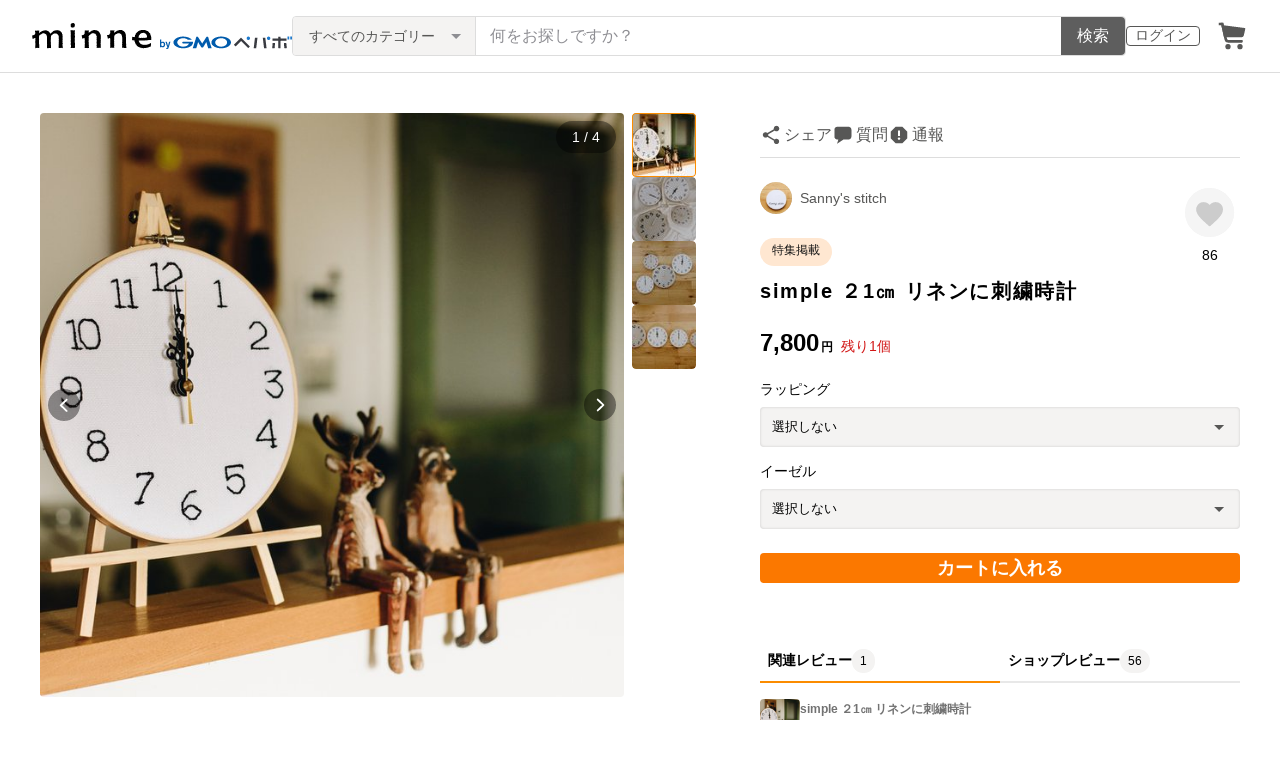

--- FILE ---
content_type: text/html; charset=utf-8
request_url: https://www.google.com/recaptcha/api2/anchor?ar=1&k=6LedJIkqAAAAAO-ttCgbSiz-7ysINpolVR9_xc6R&co=aHR0cHM6Ly9hc3NldHMubWlubmUuY29tOjQ0Mw..&hl=en&v=N67nZn4AqZkNcbeMu4prBgzg&size=invisible&anchor-ms=20000&execute-ms=30000&cb=n61ccf9pzbua
body_size: 48760
content:
<!DOCTYPE HTML><html dir="ltr" lang="en"><head><meta http-equiv="Content-Type" content="text/html; charset=UTF-8">
<meta http-equiv="X-UA-Compatible" content="IE=edge">
<title>reCAPTCHA</title>
<style type="text/css">
/* cyrillic-ext */
@font-face {
  font-family: 'Roboto';
  font-style: normal;
  font-weight: 400;
  font-stretch: 100%;
  src: url(//fonts.gstatic.com/s/roboto/v48/KFO7CnqEu92Fr1ME7kSn66aGLdTylUAMa3GUBHMdazTgWw.woff2) format('woff2');
  unicode-range: U+0460-052F, U+1C80-1C8A, U+20B4, U+2DE0-2DFF, U+A640-A69F, U+FE2E-FE2F;
}
/* cyrillic */
@font-face {
  font-family: 'Roboto';
  font-style: normal;
  font-weight: 400;
  font-stretch: 100%;
  src: url(//fonts.gstatic.com/s/roboto/v48/KFO7CnqEu92Fr1ME7kSn66aGLdTylUAMa3iUBHMdazTgWw.woff2) format('woff2');
  unicode-range: U+0301, U+0400-045F, U+0490-0491, U+04B0-04B1, U+2116;
}
/* greek-ext */
@font-face {
  font-family: 'Roboto';
  font-style: normal;
  font-weight: 400;
  font-stretch: 100%;
  src: url(//fonts.gstatic.com/s/roboto/v48/KFO7CnqEu92Fr1ME7kSn66aGLdTylUAMa3CUBHMdazTgWw.woff2) format('woff2');
  unicode-range: U+1F00-1FFF;
}
/* greek */
@font-face {
  font-family: 'Roboto';
  font-style: normal;
  font-weight: 400;
  font-stretch: 100%;
  src: url(//fonts.gstatic.com/s/roboto/v48/KFO7CnqEu92Fr1ME7kSn66aGLdTylUAMa3-UBHMdazTgWw.woff2) format('woff2');
  unicode-range: U+0370-0377, U+037A-037F, U+0384-038A, U+038C, U+038E-03A1, U+03A3-03FF;
}
/* math */
@font-face {
  font-family: 'Roboto';
  font-style: normal;
  font-weight: 400;
  font-stretch: 100%;
  src: url(//fonts.gstatic.com/s/roboto/v48/KFO7CnqEu92Fr1ME7kSn66aGLdTylUAMawCUBHMdazTgWw.woff2) format('woff2');
  unicode-range: U+0302-0303, U+0305, U+0307-0308, U+0310, U+0312, U+0315, U+031A, U+0326-0327, U+032C, U+032F-0330, U+0332-0333, U+0338, U+033A, U+0346, U+034D, U+0391-03A1, U+03A3-03A9, U+03B1-03C9, U+03D1, U+03D5-03D6, U+03F0-03F1, U+03F4-03F5, U+2016-2017, U+2034-2038, U+203C, U+2040, U+2043, U+2047, U+2050, U+2057, U+205F, U+2070-2071, U+2074-208E, U+2090-209C, U+20D0-20DC, U+20E1, U+20E5-20EF, U+2100-2112, U+2114-2115, U+2117-2121, U+2123-214F, U+2190, U+2192, U+2194-21AE, U+21B0-21E5, U+21F1-21F2, U+21F4-2211, U+2213-2214, U+2216-22FF, U+2308-230B, U+2310, U+2319, U+231C-2321, U+2336-237A, U+237C, U+2395, U+239B-23B7, U+23D0, U+23DC-23E1, U+2474-2475, U+25AF, U+25B3, U+25B7, U+25BD, U+25C1, U+25CA, U+25CC, U+25FB, U+266D-266F, U+27C0-27FF, U+2900-2AFF, U+2B0E-2B11, U+2B30-2B4C, U+2BFE, U+3030, U+FF5B, U+FF5D, U+1D400-1D7FF, U+1EE00-1EEFF;
}
/* symbols */
@font-face {
  font-family: 'Roboto';
  font-style: normal;
  font-weight: 400;
  font-stretch: 100%;
  src: url(//fonts.gstatic.com/s/roboto/v48/KFO7CnqEu92Fr1ME7kSn66aGLdTylUAMaxKUBHMdazTgWw.woff2) format('woff2');
  unicode-range: U+0001-000C, U+000E-001F, U+007F-009F, U+20DD-20E0, U+20E2-20E4, U+2150-218F, U+2190, U+2192, U+2194-2199, U+21AF, U+21E6-21F0, U+21F3, U+2218-2219, U+2299, U+22C4-22C6, U+2300-243F, U+2440-244A, U+2460-24FF, U+25A0-27BF, U+2800-28FF, U+2921-2922, U+2981, U+29BF, U+29EB, U+2B00-2BFF, U+4DC0-4DFF, U+FFF9-FFFB, U+10140-1018E, U+10190-1019C, U+101A0, U+101D0-101FD, U+102E0-102FB, U+10E60-10E7E, U+1D2C0-1D2D3, U+1D2E0-1D37F, U+1F000-1F0FF, U+1F100-1F1AD, U+1F1E6-1F1FF, U+1F30D-1F30F, U+1F315, U+1F31C, U+1F31E, U+1F320-1F32C, U+1F336, U+1F378, U+1F37D, U+1F382, U+1F393-1F39F, U+1F3A7-1F3A8, U+1F3AC-1F3AF, U+1F3C2, U+1F3C4-1F3C6, U+1F3CA-1F3CE, U+1F3D4-1F3E0, U+1F3ED, U+1F3F1-1F3F3, U+1F3F5-1F3F7, U+1F408, U+1F415, U+1F41F, U+1F426, U+1F43F, U+1F441-1F442, U+1F444, U+1F446-1F449, U+1F44C-1F44E, U+1F453, U+1F46A, U+1F47D, U+1F4A3, U+1F4B0, U+1F4B3, U+1F4B9, U+1F4BB, U+1F4BF, U+1F4C8-1F4CB, U+1F4D6, U+1F4DA, U+1F4DF, U+1F4E3-1F4E6, U+1F4EA-1F4ED, U+1F4F7, U+1F4F9-1F4FB, U+1F4FD-1F4FE, U+1F503, U+1F507-1F50B, U+1F50D, U+1F512-1F513, U+1F53E-1F54A, U+1F54F-1F5FA, U+1F610, U+1F650-1F67F, U+1F687, U+1F68D, U+1F691, U+1F694, U+1F698, U+1F6AD, U+1F6B2, U+1F6B9-1F6BA, U+1F6BC, U+1F6C6-1F6CF, U+1F6D3-1F6D7, U+1F6E0-1F6EA, U+1F6F0-1F6F3, U+1F6F7-1F6FC, U+1F700-1F7FF, U+1F800-1F80B, U+1F810-1F847, U+1F850-1F859, U+1F860-1F887, U+1F890-1F8AD, U+1F8B0-1F8BB, U+1F8C0-1F8C1, U+1F900-1F90B, U+1F93B, U+1F946, U+1F984, U+1F996, U+1F9E9, U+1FA00-1FA6F, U+1FA70-1FA7C, U+1FA80-1FA89, U+1FA8F-1FAC6, U+1FACE-1FADC, U+1FADF-1FAE9, U+1FAF0-1FAF8, U+1FB00-1FBFF;
}
/* vietnamese */
@font-face {
  font-family: 'Roboto';
  font-style: normal;
  font-weight: 400;
  font-stretch: 100%;
  src: url(//fonts.gstatic.com/s/roboto/v48/KFO7CnqEu92Fr1ME7kSn66aGLdTylUAMa3OUBHMdazTgWw.woff2) format('woff2');
  unicode-range: U+0102-0103, U+0110-0111, U+0128-0129, U+0168-0169, U+01A0-01A1, U+01AF-01B0, U+0300-0301, U+0303-0304, U+0308-0309, U+0323, U+0329, U+1EA0-1EF9, U+20AB;
}
/* latin-ext */
@font-face {
  font-family: 'Roboto';
  font-style: normal;
  font-weight: 400;
  font-stretch: 100%;
  src: url(//fonts.gstatic.com/s/roboto/v48/KFO7CnqEu92Fr1ME7kSn66aGLdTylUAMa3KUBHMdazTgWw.woff2) format('woff2');
  unicode-range: U+0100-02BA, U+02BD-02C5, U+02C7-02CC, U+02CE-02D7, U+02DD-02FF, U+0304, U+0308, U+0329, U+1D00-1DBF, U+1E00-1E9F, U+1EF2-1EFF, U+2020, U+20A0-20AB, U+20AD-20C0, U+2113, U+2C60-2C7F, U+A720-A7FF;
}
/* latin */
@font-face {
  font-family: 'Roboto';
  font-style: normal;
  font-weight: 400;
  font-stretch: 100%;
  src: url(//fonts.gstatic.com/s/roboto/v48/KFO7CnqEu92Fr1ME7kSn66aGLdTylUAMa3yUBHMdazQ.woff2) format('woff2');
  unicode-range: U+0000-00FF, U+0131, U+0152-0153, U+02BB-02BC, U+02C6, U+02DA, U+02DC, U+0304, U+0308, U+0329, U+2000-206F, U+20AC, U+2122, U+2191, U+2193, U+2212, U+2215, U+FEFF, U+FFFD;
}
/* cyrillic-ext */
@font-face {
  font-family: 'Roboto';
  font-style: normal;
  font-weight: 500;
  font-stretch: 100%;
  src: url(//fonts.gstatic.com/s/roboto/v48/KFO7CnqEu92Fr1ME7kSn66aGLdTylUAMa3GUBHMdazTgWw.woff2) format('woff2');
  unicode-range: U+0460-052F, U+1C80-1C8A, U+20B4, U+2DE0-2DFF, U+A640-A69F, U+FE2E-FE2F;
}
/* cyrillic */
@font-face {
  font-family: 'Roboto';
  font-style: normal;
  font-weight: 500;
  font-stretch: 100%;
  src: url(//fonts.gstatic.com/s/roboto/v48/KFO7CnqEu92Fr1ME7kSn66aGLdTylUAMa3iUBHMdazTgWw.woff2) format('woff2');
  unicode-range: U+0301, U+0400-045F, U+0490-0491, U+04B0-04B1, U+2116;
}
/* greek-ext */
@font-face {
  font-family: 'Roboto';
  font-style: normal;
  font-weight: 500;
  font-stretch: 100%;
  src: url(//fonts.gstatic.com/s/roboto/v48/KFO7CnqEu92Fr1ME7kSn66aGLdTylUAMa3CUBHMdazTgWw.woff2) format('woff2');
  unicode-range: U+1F00-1FFF;
}
/* greek */
@font-face {
  font-family: 'Roboto';
  font-style: normal;
  font-weight: 500;
  font-stretch: 100%;
  src: url(//fonts.gstatic.com/s/roboto/v48/KFO7CnqEu92Fr1ME7kSn66aGLdTylUAMa3-UBHMdazTgWw.woff2) format('woff2');
  unicode-range: U+0370-0377, U+037A-037F, U+0384-038A, U+038C, U+038E-03A1, U+03A3-03FF;
}
/* math */
@font-face {
  font-family: 'Roboto';
  font-style: normal;
  font-weight: 500;
  font-stretch: 100%;
  src: url(//fonts.gstatic.com/s/roboto/v48/KFO7CnqEu92Fr1ME7kSn66aGLdTylUAMawCUBHMdazTgWw.woff2) format('woff2');
  unicode-range: U+0302-0303, U+0305, U+0307-0308, U+0310, U+0312, U+0315, U+031A, U+0326-0327, U+032C, U+032F-0330, U+0332-0333, U+0338, U+033A, U+0346, U+034D, U+0391-03A1, U+03A3-03A9, U+03B1-03C9, U+03D1, U+03D5-03D6, U+03F0-03F1, U+03F4-03F5, U+2016-2017, U+2034-2038, U+203C, U+2040, U+2043, U+2047, U+2050, U+2057, U+205F, U+2070-2071, U+2074-208E, U+2090-209C, U+20D0-20DC, U+20E1, U+20E5-20EF, U+2100-2112, U+2114-2115, U+2117-2121, U+2123-214F, U+2190, U+2192, U+2194-21AE, U+21B0-21E5, U+21F1-21F2, U+21F4-2211, U+2213-2214, U+2216-22FF, U+2308-230B, U+2310, U+2319, U+231C-2321, U+2336-237A, U+237C, U+2395, U+239B-23B7, U+23D0, U+23DC-23E1, U+2474-2475, U+25AF, U+25B3, U+25B7, U+25BD, U+25C1, U+25CA, U+25CC, U+25FB, U+266D-266F, U+27C0-27FF, U+2900-2AFF, U+2B0E-2B11, U+2B30-2B4C, U+2BFE, U+3030, U+FF5B, U+FF5D, U+1D400-1D7FF, U+1EE00-1EEFF;
}
/* symbols */
@font-face {
  font-family: 'Roboto';
  font-style: normal;
  font-weight: 500;
  font-stretch: 100%;
  src: url(//fonts.gstatic.com/s/roboto/v48/KFO7CnqEu92Fr1ME7kSn66aGLdTylUAMaxKUBHMdazTgWw.woff2) format('woff2');
  unicode-range: U+0001-000C, U+000E-001F, U+007F-009F, U+20DD-20E0, U+20E2-20E4, U+2150-218F, U+2190, U+2192, U+2194-2199, U+21AF, U+21E6-21F0, U+21F3, U+2218-2219, U+2299, U+22C4-22C6, U+2300-243F, U+2440-244A, U+2460-24FF, U+25A0-27BF, U+2800-28FF, U+2921-2922, U+2981, U+29BF, U+29EB, U+2B00-2BFF, U+4DC0-4DFF, U+FFF9-FFFB, U+10140-1018E, U+10190-1019C, U+101A0, U+101D0-101FD, U+102E0-102FB, U+10E60-10E7E, U+1D2C0-1D2D3, U+1D2E0-1D37F, U+1F000-1F0FF, U+1F100-1F1AD, U+1F1E6-1F1FF, U+1F30D-1F30F, U+1F315, U+1F31C, U+1F31E, U+1F320-1F32C, U+1F336, U+1F378, U+1F37D, U+1F382, U+1F393-1F39F, U+1F3A7-1F3A8, U+1F3AC-1F3AF, U+1F3C2, U+1F3C4-1F3C6, U+1F3CA-1F3CE, U+1F3D4-1F3E0, U+1F3ED, U+1F3F1-1F3F3, U+1F3F5-1F3F7, U+1F408, U+1F415, U+1F41F, U+1F426, U+1F43F, U+1F441-1F442, U+1F444, U+1F446-1F449, U+1F44C-1F44E, U+1F453, U+1F46A, U+1F47D, U+1F4A3, U+1F4B0, U+1F4B3, U+1F4B9, U+1F4BB, U+1F4BF, U+1F4C8-1F4CB, U+1F4D6, U+1F4DA, U+1F4DF, U+1F4E3-1F4E6, U+1F4EA-1F4ED, U+1F4F7, U+1F4F9-1F4FB, U+1F4FD-1F4FE, U+1F503, U+1F507-1F50B, U+1F50D, U+1F512-1F513, U+1F53E-1F54A, U+1F54F-1F5FA, U+1F610, U+1F650-1F67F, U+1F687, U+1F68D, U+1F691, U+1F694, U+1F698, U+1F6AD, U+1F6B2, U+1F6B9-1F6BA, U+1F6BC, U+1F6C6-1F6CF, U+1F6D3-1F6D7, U+1F6E0-1F6EA, U+1F6F0-1F6F3, U+1F6F7-1F6FC, U+1F700-1F7FF, U+1F800-1F80B, U+1F810-1F847, U+1F850-1F859, U+1F860-1F887, U+1F890-1F8AD, U+1F8B0-1F8BB, U+1F8C0-1F8C1, U+1F900-1F90B, U+1F93B, U+1F946, U+1F984, U+1F996, U+1F9E9, U+1FA00-1FA6F, U+1FA70-1FA7C, U+1FA80-1FA89, U+1FA8F-1FAC6, U+1FACE-1FADC, U+1FADF-1FAE9, U+1FAF0-1FAF8, U+1FB00-1FBFF;
}
/* vietnamese */
@font-face {
  font-family: 'Roboto';
  font-style: normal;
  font-weight: 500;
  font-stretch: 100%;
  src: url(//fonts.gstatic.com/s/roboto/v48/KFO7CnqEu92Fr1ME7kSn66aGLdTylUAMa3OUBHMdazTgWw.woff2) format('woff2');
  unicode-range: U+0102-0103, U+0110-0111, U+0128-0129, U+0168-0169, U+01A0-01A1, U+01AF-01B0, U+0300-0301, U+0303-0304, U+0308-0309, U+0323, U+0329, U+1EA0-1EF9, U+20AB;
}
/* latin-ext */
@font-face {
  font-family: 'Roboto';
  font-style: normal;
  font-weight: 500;
  font-stretch: 100%;
  src: url(//fonts.gstatic.com/s/roboto/v48/KFO7CnqEu92Fr1ME7kSn66aGLdTylUAMa3KUBHMdazTgWw.woff2) format('woff2');
  unicode-range: U+0100-02BA, U+02BD-02C5, U+02C7-02CC, U+02CE-02D7, U+02DD-02FF, U+0304, U+0308, U+0329, U+1D00-1DBF, U+1E00-1E9F, U+1EF2-1EFF, U+2020, U+20A0-20AB, U+20AD-20C0, U+2113, U+2C60-2C7F, U+A720-A7FF;
}
/* latin */
@font-face {
  font-family: 'Roboto';
  font-style: normal;
  font-weight: 500;
  font-stretch: 100%;
  src: url(//fonts.gstatic.com/s/roboto/v48/KFO7CnqEu92Fr1ME7kSn66aGLdTylUAMa3yUBHMdazQ.woff2) format('woff2');
  unicode-range: U+0000-00FF, U+0131, U+0152-0153, U+02BB-02BC, U+02C6, U+02DA, U+02DC, U+0304, U+0308, U+0329, U+2000-206F, U+20AC, U+2122, U+2191, U+2193, U+2212, U+2215, U+FEFF, U+FFFD;
}
/* cyrillic-ext */
@font-face {
  font-family: 'Roboto';
  font-style: normal;
  font-weight: 900;
  font-stretch: 100%;
  src: url(//fonts.gstatic.com/s/roboto/v48/KFO7CnqEu92Fr1ME7kSn66aGLdTylUAMa3GUBHMdazTgWw.woff2) format('woff2');
  unicode-range: U+0460-052F, U+1C80-1C8A, U+20B4, U+2DE0-2DFF, U+A640-A69F, U+FE2E-FE2F;
}
/* cyrillic */
@font-face {
  font-family: 'Roboto';
  font-style: normal;
  font-weight: 900;
  font-stretch: 100%;
  src: url(//fonts.gstatic.com/s/roboto/v48/KFO7CnqEu92Fr1ME7kSn66aGLdTylUAMa3iUBHMdazTgWw.woff2) format('woff2');
  unicode-range: U+0301, U+0400-045F, U+0490-0491, U+04B0-04B1, U+2116;
}
/* greek-ext */
@font-face {
  font-family: 'Roboto';
  font-style: normal;
  font-weight: 900;
  font-stretch: 100%;
  src: url(//fonts.gstatic.com/s/roboto/v48/KFO7CnqEu92Fr1ME7kSn66aGLdTylUAMa3CUBHMdazTgWw.woff2) format('woff2');
  unicode-range: U+1F00-1FFF;
}
/* greek */
@font-face {
  font-family: 'Roboto';
  font-style: normal;
  font-weight: 900;
  font-stretch: 100%;
  src: url(//fonts.gstatic.com/s/roboto/v48/KFO7CnqEu92Fr1ME7kSn66aGLdTylUAMa3-UBHMdazTgWw.woff2) format('woff2');
  unicode-range: U+0370-0377, U+037A-037F, U+0384-038A, U+038C, U+038E-03A1, U+03A3-03FF;
}
/* math */
@font-face {
  font-family: 'Roboto';
  font-style: normal;
  font-weight: 900;
  font-stretch: 100%;
  src: url(//fonts.gstatic.com/s/roboto/v48/KFO7CnqEu92Fr1ME7kSn66aGLdTylUAMawCUBHMdazTgWw.woff2) format('woff2');
  unicode-range: U+0302-0303, U+0305, U+0307-0308, U+0310, U+0312, U+0315, U+031A, U+0326-0327, U+032C, U+032F-0330, U+0332-0333, U+0338, U+033A, U+0346, U+034D, U+0391-03A1, U+03A3-03A9, U+03B1-03C9, U+03D1, U+03D5-03D6, U+03F0-03F1, U+03F4-03F5, U+2016-2017, U+2034-2038, U+203C, U+2040, U+2043, U+2047, U+2050, U+2057, U+205F, U+2070-2071, U+2074-208E, U+2090-209C, U+20D0-20DC, U+20E1, U+20E5-20EF, U+2100-2112, U+2114-2115, U+2117-2121, U+2123-214F, U+2190, U+2192, U+2194-21AE, U+21B0-21E5, U+21F1-21F2, U+21F4-2211, U+2213-2214, U+2216-22FF, U+2308-230B, U+2310, U+2319, U+231C-2321, U+2336-237A, U+237C, U+2395, U+239B-23B7, U+23D0, U+23DC-23E1, U+2474-2475, U+25AF, U+25B3, U+25B7, U+25BD, U+25C1, U+25CA, U+25CC, U+25FB, U+266D-266F, U+27C0-27FF, U+2900-2AFF, U+2B0E-2B11, U+2B30-2B4C, U+2BFE, U+3030, U+FF5B, U+FF5D, U+1D400-1D7FF, U+1EE00-1EEFF;
}
/* symbols */
@font-face {
  font-family: 'Roboto';
  font-style: normal;
  font-weight: 900;
  font-stretch: 100%;
  src: url(//fonts.gstatic.com/s/roboto/v48/KFO7CnqEu92Fr1ME7kSn66aGLdTylUAMaxKUBHMdazTgWw.woff2) format('woff2');
  unicode-range: U+0001-000C, U+000E-001F, U+007F-009F, U+20DD-20E0, U+20E2-20E4, U+2150-218F, U+2190, U+2192, U+2194-2199, U+21AF, U+21E6-21F0, U+21F3, U+2218-2219, U+2299, U+22C4-22C6, U+2300-243F, U+2440-244A, U+2460-24FF, U+25A0-27BF, U+2800-28FF, U+2921-2922, U+2981, U+29BF, U+29EB, U+2B00-2BFF, U+4DC0-4DFF, U+FFF9-FFFB, U+10140-1018E, U+10190-1019C, U+101A0, U+101D0-101FD, U+102E0-102FB, U+10E60-10E7E, U+1D2C0-1D2D3, U+1D2E0-1D37F, U+1F000-1F0FF, U+1F100-1F1AD, U+1F1E6-1F1FF, U+1F30D-1F30F, U+1F315, U+1F31C, U+1F31E, U+1F320-1F32C, U+1F336, U+1F378, U+1F37D, U+1F382, U+1F393-1F39F, U+1F3A7-1F3A8, U+1F3AC-1F3AF, U+1F3C2, U+1F3C4-1F3C6, U+1F3CA-1F3CE, U+1F3D4-1F3E0, U+1F3ED, U+1F3F1-1F3F3, U+1F3F5-1F3F7, U+1F408, U+1F415, U+1F41F, U+1F426, U+1F43F, U+1F441-1F442, U+1F444, U+1F446-1F449, U+1F44C-1F44E, U+1F453, U+1F46A, U+1F47D, U+1F4A3, U+1F4B0, U+1F4B3, U+1F4B9, U+1F4BB, U+1F4BF, U+1F4C8-1F4CB, U+1F4D6, U+1F4DA, U+1F4DF, U+1F4E3-1F4E6, U+1F4EA-1F4ED, U+1F4F7, U+1F4F9-1F4FB, U+1F4FD-1F4FE, U+1F503, U+1F507-1F50B, U+1F50D, U+1F512-1F513, U+1F53E-1F54A, U+1F54F-1F5FA, U+1F610, U+1F650-1F67F, U+1F687, U+1F68D, U+1F691, U+1F694, U+1F698, U+1F6AD, U+1F6B2, U+1F6B9-1F6BA, U+1F6BC, U+1F6C6-1F6CF, U+1F6D3-1F6D7, U+1F6E0-1F6EA, U+1F6F0-1F6F3, U+1F6F7-1F6FC, U+1F700-1F7FF, U+1F800-1F80B, U+1F810-1F847, U+1F850-1F859, U+1F860-1F887, U+1F890-1F8AD, U+1F8B0-1F8BB, U+1F8C0-1F8C1, U+1F900-1F90B, U+1F93B, U+1F946, U+1F984, U+1F996, U+1F9E9, U+1FA00-1FA6F, U+1FA70-1FA7C, U+1FA80-1FA89, U+1FA8F-1FAC6, U+1FACE-1FADC, U+1FADF-1FAE9, U+1FAF0-1FAF8, U+1FB00-1FBFF;
}
/* vietnamese */
@font-face {
  font-family: 'Roboto';
  font-style: normal;
  font-weight: 900;
  font-stretch: 100%;
  src: url(//fonts.gstatic.com/s/roboto/v48/KFO7CnqEu92Fr1ME7kSn66aGLdTylUAMa3OUBHMdazTgWw.woff2) format('woff2');
  unicode-range: U+0102-0103, U+0110-0111, U+0128-0129, U+0168-0169, U+01A0-01A1, U+01AF-01B0, U+0300-0301, U+0303-0304, U+0308-0309, U+0323, U+0329, U+1EA0-1EF9, U+20AB;
}
/* latin-ext */
@font-face {
  font-family: 'Roboto';
  font-style: normal;
  font-weight: 900;
  font-stretch: 100%;
  src: url(//fonts.gstatic.com/s/roboto/v48/KFO7CnqEu92Fr1ME7kSn66aGLdTylUAMa3KUBHMdazTgWw.woff2) format('woff2');
  unicode-range: U+0100-02BA, U+02BD-02C5, U+02C7-02CC, U+02CE-02D7, U+02DD-02FF, U+0304, U+0308, U+0329, U+1D00-1DBF, U+1E00-1E9F, U+1EF2-1EFF, U+2020, U+20A0-20AB, U+20AD-20C0, U+2113, U+2C60-2C7F, U+A720-A7FF;
}
/* latin */
@font-face {
  font-family: 'Roboto';
  font-style: normal;
  font-weight: 900;
  font-stretch: 100%;
  src: url(//fonts.gstatic.com/s/roboto/v48/KFO7CnqEu92Fr1ME7kSn66aGLdTylUAMa3yUBHMdazQ.woff2) format('woff2');
  unicode-range: U+0000-00FF, U+0131, U+0152-0153, U+02BB-02BC, U+02C6, U+02DA, U+02DC, U+0304, U+0308, U+0329, U+2000-206F, U+20AC, U+2122, U+2191, U+2193, U+2212, U+2215, U+FEFF, U+FFFD;
}

</style>
<link rel="stylesheet" type="text/css" href="https://www.gstatic.com/recaptcha/releases/N67nZn4AqZkNcbeMu4prBgzg/styles__ltr.css">
<script nonce="CZW3Poss5tLGQSimzFFsiA" type="text/javascript">window['__recaptcha_api'] = 'https://www.google.com/recaptcha/api2/';</script>
<script type="text/javascript" src="https://www.gstatic.com/recaptcha/releases/N67nZn4AqZkNcbeMu4prBgzg/recaptcha__en.js" nonce="CZW3Poss5tLGQSimzFFsiA">
      
    </script></head>
<body><div id="rc-anchor-alert" class="rc-anchor-alert"></div>
<input type="hidden" id="recaptcha-token" value="[base64]">
<script type="text/javascript" nonce="CZW3Poss5tLGQSimzFFsiA">
      recaptcha.anchor.Main.init("[\x22ainput\x22,[\x22bgdata\x22,\x22\x22,\[base64]/[base64]/[base64]/[base64]/[base64]/UltsKytdPUU6KEU8MjA0OD9SW2wrK109RT4+NnwxOTI6KChFJjY0NTEyKT09NTUyOTYmJk0rMTxjLmxlbmd0aCYmKGMuY2hhckNvZGVBdChNKzEpJjY0NTEyKT09NTYzMjA/[base64]/[base64]/[base64]/[base64]/[base64]/[base64]/[base64]\x22,\[base64]\\u003d\x22,\x22ajTCkMOBwo3DrEXDnsKfwpREw7rDtsOoKcKCw5cQw5PDucOsUsKrAcK+w6/[base64]/[base64]/DtiY9w5Ykw6pXwqnCkiAkw54OwpRNw6TCjsKtwoFdGzJ0IH0MFWTCt13CmsOEwqBUw7BVBcONwq1/SDRIw4EKw63Dj8K2wpRRNGLDr8KBNcObY8Kvw6DCmMO5P1XDtS0NOsKFbsOgwrbCuncWLDgqFcOVR8KtPcK8wptmwqXCqsKRIRzCtMKXwot+wqgLw7rCrmoIw7smXxs8w6PCtl0nBk0bw7HDuHwJa2/Dh8OmRynDhMOqwoAqw5VVcMOFbCNJWcOiA1dYw79mwrQdw4rDlcOkwqEHKStUwoVgO8OAwrXCgm1bVARAw5IFF3rCvcKuwptKwokRwpHDs8K7w4Mvwpp9wqDDtsKOw5/CnlXDs8KcZjFlM2dxwoZgwoB2U8Opw47DklUJKAzDlsKowpJdwrwIRsKsw6tTfW7CkyVtwp0jwqzCnDHDli0dw53Dr07CtyHCqcOmw5A+OQ0Sw61tBsKaYcKJw4rCml7CszfCuS/DnsONw5fDgcKac8O9FcO/w69uwo0WGkJXa8O5AcOHwpssQ05sFVY/asKgH2l0WSbDh8KDwqYawo4KMQfDvMOKdsOzFMKpw5fDgcKPHApCw7TCuy5Wwo1PLsKsTsKgwrnCtmPCv8OUZ8K6wqF0TR/Ds8OLw7Z/[base64]/DssO+wq/Dg0nDlV9Awrk9w7nCi3zChsOvw7guMgU6HMOpwpXDqG9tw7DCm8KgEFTDrMOBM8Kwwqwgw5LDqk8BTmhxBhzCiGpCIMO4wqECw4BXwqxmwprCgsKdwoJlcA8aM8KLw6R0XMKHUsOqCD3DlnwJwpfCmV/[base64]/CmjM5woFxw4dzMHXDmMOuw45KKTRFGcKUw4dxUMKGw7JBBV5TOwDDsHUTc8OFwoV6woLCilnCvcOhwrR0R8KlYWV8LnI7wrnDgMOVW8KWw6XDmCJZZX7Cg3Umwqxtw5fCqU5YXDRVwo/CjgcWLXdhD8O4QsOAw5c6wpHCgjXDvXptw4nDmHELwpTCgyc0KsORw7tyw6rDgcOow6DCv8KNEsKvw7XCjCQZw6ILwoxIGMOcLMKawrUpVsOKwoc9wo0ERsORw7YpOjTDn8O+wq08w7oSGsKlB8O4wpXCjMOUYStzfgPCtB/CgQrDlMK9VMONwoHCqsOFClJcBUrCq1ktATUjF8Kkw6NrwrwpTTAYNMOBw5wIRcOQw4x/G8OCwoM/wrPDnXzCpT5xSMK6woTDo8Ojw6vCuMOOwr3Dt8Kew6XDmsK5w7lJw5IyDcOAdcKMw6NEw6PCuj5ZL0chK8O8Uw1Xf8OJHWTDr3xBRk8gwqXCscOkwrrCnsKdacOkXsKlY1hgw7B/wpbCrQohJcKmV1zDoF7ChcK0fUDDtMKTMMO9Vy1hGsOFDcOfHHjDsBJPwpgbwrcJRMOKw5jCmcKwwqLCqcOjw4Mvwo1Iw6HChVjCq8ONwrDCnD3ClcOIwq8kUMKHNR3CrcO/AMKVbcKiwpfCkRvCgsKHQMKXLUctw4PDl8KWw7wNKMKow7XCgwHDvsKGNcKvw4pSw5jCjsOkwo7CsAM+w7YKw7jDt8OAOsKAw4HCjcKLZsOkGwhUw41Bwr95wrHDuivCh8OEBQs0w5PDgcKJdy45w5/CosOdw7Icwo3DjcKJw4rDtWdEXnLCrCUlwpvDpMOmMR7Cu8O0S8KbIcOUwp/[base64]/ChsKjw5UOwptvHDlpw7vCncK2w47Dt8Ksw7fClzRzP8OWYh/DhgIaw7LCtcO7EcOYw73DgFPDhMOQw7BQJ8KXwpHDrsOfXy4xQcKqw6HDoSRZex9yw5LDg8ONw748Lm7Ck8K9w7nCu8Ktw6/Cr2wNw6law67CgwHDvMOgaUxLPDM6w5xDY8KTw71sOlDCt8KVwr/DvHsJP8O1CsKvw7UYw6ZBQ8K3J13DrgI6U8Ouwol6wr0dYn1Gwrs8aVTCoBjDmcKFw5dvTMKpUH3DncKxwpDDohzDqsO7w5TCv8KsXcO/MxTCmcO6w6jDnykPNzjDjFDDt2DDpMKwaHNPc8KvEMOGMHwGAyIqw7AbVg7CgTZyCWZhHMORRwbCusODwpvDiAcYFcOVbBTCpV7DsMKNI2VHwrQ2L2/[base64]/Dp8Kzd8OOUD/[base64]/dcKVacKpfQ0eLxrDrCMKWMK3RRokw5bCmg9Uw7HDkhfCrjfDgMK4w6nDocKWPsO2XsOsAnTDrFHCgsOiw63Ci8KZHQTCi8OeZcKXwqzDoDfDhMKRbMKTTRZrXRQjAsKCwrHDq1DCp8OCPMOlw4zCmDnDj8O/[base64]/[base64]/Dl21Awrp4YRwtwr8bwr16RiXDvX97SMKHw5EOwoHDrsKiAMOgQcKuw5jDmMOoXm4sw4jDgsKow6tPw43CrFvCr8Odw41swr5tw73DicOfw58WTS/CpgkDwoU0w6zDu8O0w7kJaElJw5d2w6rDo1XCrMO+w4Z5w79KwqNbScKUwq/CmmxAwr0bAWUtw6bDpmvCqxNSw6AYw5DCmnvCpAXDlsO0w5FVDsOqw4DCtw0LIMOCw5ouw4BuacKFYsKAw5Q+eB44woY1w4EZMHUhw5MPw7oIw6sHw5RWKgkKGCl6w69cJC9+ZcKhUDPCmlIILRxbw5FtPsK1d3HCo2zDlAIvRzTDq8K2wpVNRF3CvFTDsk/DgsO4OMOlTMOlwol9IsK3SMKPwrgPw7/DgiBSwoAvOcOQwrLDscOSX8O0UcOlTkzCvcKZZ8OLw40lw7tVO38zXMKYwqHCpm7DlGLDsUbDgcOjwp9ywqt2wp/CqWFVHVBJw7BEQS3Ciy8PTCHCrQ/[base64]/DgybCoMKiwo7DnncpCsKawpcowro/[base64]/Wn8dcVRERjnCnj5MGnzCqsKGGl0oa8Kac8Oxw7XCtFTCqcOWw7UjwoXCgjDCu8K+DDDCjcOFQ8KnJFPDvEvDp2VKwqBKw7RVwpDClX3DssO4YnjCqMOHGlXDvwXDuG8Dw5rDoi8/wrEvw4DCuW0IwoErdsK4WcKuwpTDnmYxwqbCv8KYZ8Oawpguw6Zjw5vDuXgBZHvCgUDCiMKTw6fClAXDgk4TeCopNMKVwqpKwqXDiMKxwqnDmWjCpi8kwpEeZcKewoDDncKPw6bCnQJwwrJxMsOUwo/[base64]/CkRjCusOKCMKpJ8Kfw5w8wr9sMGJHAgnDqsOiNzbDg8Ouw5bCisOCEnAEQcKQw5IDwrXCmEF6ZQFowps3w4peAmFPU8OYw7prR0jCqkHClwY0wojDjMOYw4o7w5nCnQRnw77CgsKeOcOoKltmSRIFwq/DkE7DhC9UWDDDuMODb8K8w6Agw69cP8KowpTDuizDpzFww6o/UsOaB8Kqw5HCj1Vhw7l1ZALDgMKvw6zDnUzDscOow7tyw60cN2zCi20EKWXCiG/ClMKPHsONB8OMwpzCu8OSwoRyPsOgwppRR2jDisKhIg3CjGVYc0DDkcO8w6zDq8OWwokiwqPCq8KZw5V1w4l1w5Y/w7/[base64]/ZMOpw7zCi8KeOk7CvlvDhArCksKww6Yow408ZcO8w5nDscOQw5MiwoNuJsO6JVpqwoMubFrDocOLV8ODw7vCjmRMNhnDkS3DjsKpw5/CssOjw7/Dqg8Cw5jDlUrCpcOBw5w0wrzCjy9ECcKBP8KUw4XCgMOmIy/CuWdLw6jClMOSwqV9w6nDlWnDo8KFcwgzJC46Vj5hQMKow4bDr0ZUUcKiwpcoWMOHdljDssKbwpjCpsONw69eFG15B3w9DA96WcK9w5QGCy/Cs8OzM8O5w6URIXfDlwrClVjDhsKgwo7DgHs/[base64]/[base64]/CicOiCXkew61AwonDt8K8Qx/CtcKtaUwIG8K5Yj7DvCTCtcK3AUHDqzgoNsOMw7/[base64]/[base64]/[base64]/Cv28iwqFLw5HDksKTwoLDo8OAJyJCw4gCe8KbOXsRCwHCuU5CciIXwpMbS2xje0xVTVZGBBoLw5s/Cn3Cj8OGV8OCwpXDmiLDn8O8MsOIfCB4wrXDk8K7Wx5LwpwgdsKHw43DngrDisKoKwTCr8K1w67DqcOhw71gwpTCoMOodnNVw6TCmm7CvCvCs3gHZxofCCEfwrjDm8OBwroPw6bCh8OobUXDgcKwWhnCl0nDhT7DkQt+w4Ayw4fCnBoww4TCgDhqOUvChAYTSw/DlEEvw4bCncOSCMO7wqTCnsKXEcKoCcKhw6VHw41Kw6zCpjDCrSogwqrCiwRZworDrBvCnMKxZMOYQXRrRcOdIjgNwrHCl8O8w5h3SsKEY2rCsx3DngbCrcKUUSYOcMOFw6HCpy/CnMOTwoTDt2BPUE7DisOTwqnCkcOtwrDCvhdawq/DnMOtwqFnw6s0w50DJQwBw4jDkMOTNz7CuMKhQT/Ds2zDtMOBAVdVw54MwrtRw6lbwojDgi82woEMBcK1wrMRw6bDj1p7YcOsw6HCuMOAC8KyfSxEKGszYAbCqcONeMOvPsKtw7V3dMOOB8KtT8KjHcKRw5TCnj3DmxdUbAfCj8KyQDXClMOrw4jDn8OCYgDCncO/aioBaHPDjzcaw7fCqsOzbcOWBsKBw7vCsi/DnXZhwrbCvsOrKmnCv1EoBUXCm1wwUzoWBSvCgGhSw4ZPwqoHdFVZwq1sbcKheMKWJsO1wr/[base64]/wqFLR8KxI8K9wrhNw7PDhcOaa8KHw75Nw54Zw5RidXnDpDoewpAAw7MMwr/DssOVJMOhwp3Dqyctw7QLZ8O9XgnCph1RwrkOLVhmw7vCuUJPXsK3NcOMQ8KGUsK7RF7DtVbDrMOsQMKBKC3DsnTDscK7SMOMw5dLBsKxDcKSw5jCicOHwpEMbcOvwofDoj/[base64]/Dnhdtw6nDjcO4MivCuwrCm8O1HsKYfcKLZcOmwqnCrVAFwqU+w7nDgk/CmsO9M8ODwpfDl8OfwoQXwrx6w4JgbAnCmMOpHsKiFsKQWiHDkwTDrsKvw4PCrH5Vwo0Cw4zDr8Otw7UlwqPCucOfecO0D8KJB8Kpdm/Dp2FxwqTDo0V0ChnCp8OYAHhkP8OHccKNw69hc2bDksKiLsO0cy/Ck1HCosK7w6fCkDZSwoIkwpB+w5rCvC7CqsK8IBA8w7A/wqLDlMKew7LCj8O8wqsuwq7DlsKIw6jDg8Kuwr7DmxHCkmUUJCoOwrDDnsOBw4NGRl06cDPDrgZLEMKfw5dlw5rDtsOWwrbDisKhw7s3w7VcFsOnwrRFwpRZMMOCwqrCqEHCicO0w5XDoMOvEMKrQsKMwp1PIsKURcOrWybCh8Ojw6PCvy/[base64]/[base64]/EmjCswDCpMO1AMO3JA/ClMO0wopFwqg2wrXDlcOCwqbDn1wvw6ELwqMJXMKtKsOGYnAgO8Kgw4PCrSNxUVrDuMK3QQh+e8KpexBqwoVmakTCgcKsLsK/fiTDonLCgGkdKcO1wqAHSygtEHTDh8OKFVnCqsOQwp5/KcKywo/DssOYdMOLfsKKwqfCusKGw47DqhZowqbCtMKgbMKGdMKlVMKUJHnCt2vDr8OCDcKTITgFw54/[base64]/AGV3wrjCpcKpwrHDm8O/AcKKK1xNDg90Ll9tCsOLUsKWw5rCrMKQwrxVwonCqsOpwoZwTcOMMcOrL8KDwos/w53CosK5w6DDhMOHw6ILM1bCjG7Ct8OnCWfClcKzw7nDtxjDmBfDgMK4wokkF8OPdsKiw6rCnSfCskp/wonChsONacOsw7LDhsOzw4IpMsOfw5zDkMOMCcKYw4UNVMOfLSPDo8O9wpDCqBsjwqbDjMKFTRjDqD/DhsOEwphyw4t7KMOUwoolcsOrWD3CvsKNIkXCvkTDjSBZTsOBNUHDgQzDtCzCpWXDhEvDljRQVMKVFcOBwojDsMKlwp7CnwrDiknCu03CmMK1w7cYGAnCrxLChg3DrMKmXMOyw7dbwoYyQMK/RHJJw69zfGNewobCqsO7O8KMJkjDg1PCrsOrwozCnzNmwrPDr2vDu0YtR1fDoy0xXArDtsOuPMOBw688w6IwwqEsVjVnLmXDkcKQw67DpFNTw6fDsRLDqBPDs8KAw6MKD00xX8KPw6nDtMKje8O0w7dgwr1Rw4R1WMKIwpVkw780wo9GHsKQInhxUsOyw6wNwo/DlcOqwoB3w4DDsCTDjzLDp8OvWWA8JMOnc8OpYRQLwqcqwo1rwo0owrx+w73CvSLDncKILsKAw5IdwpbCsMKbYsORwrrDkg9ncQ7DmDfCk8K0HMKIM8OGPHNlwpQEw5rDrkcYw6XDlHBSbsORaGvCu8OMcsOeeVxuFsOaw78rw7khw5/DuQPDuSVsw4c7QHnCm8Ouw7zDqsKpwq4ZQwg5wrpBwrzDp8OPw44LwrETwq/CjFsow4sxw4paw4hjw4h+w6rDm8KAQ3bDoiNRwp0sKiw6w5jChMO1AsOrJkXCssKnQMKwwoXDrMOCdsK+w6XCqMOOwow7w5UdF8O9w5MxwpdcLFcAMHZgKMOOUUfDhsOiRMOEMsK2w5clw5FHVC4hQMOBwqzDlHwOCMKYwqbCpcOCwqjCmX1two/[base64]/NG3CsWZBWWPDvgTDkgdKw5HCgzRmw47DqMOJSlF0w6bCh8Kaw7Rnw5JJw5RcUcO/[base64]/DoAjDt23DlH/CpsKPw7pFw444HW4/[base64]/ChcOhdinDszbDvcK2JsKmP8KMOMOCw7Vkwq7DuiLCriPDsUghw6TDtsKfbS8xw4Z0acOeecOLw7xsGcOzOEdNfWxDw5chGwPDkSXCvcOtK0rDpcOgwq3DjcKEMg0DwqbCksOPw4DCkFzDoi8SfzplesO3DMOfa8K4T8KuwqpCw77CgcKrccKzVB/CjixHwrFqVMOvwqHCocK2wo8vwowHFXDCuU3CuyTDuEzCpgFLwqA/AyQFFXVgw7JPWcKKw4/Dj0LCuMOyHWXDnDDDuQzCnQxzYlsfYDk0w40iDcKwR8O+w4FYK0fCrsOWw5jDgBjCtMOKagtTAQbDjcKfwpY2w4EowpbDgmFOUsKeH8OFb2fDrikpwpjClMKtwr03wr8ZfMOBw4Maw40owqNGasK9w5DCu8KUDsOuVlTCsjA5wrPCkE/[base64]/DmG9kaE/Cqi55w5NZZn/DpsOXd8OgwovDgzXCk8Oiw5HDocKoKzlow6LClMKhw7l4wrB5W8KVPMOMMcOjwopUw7fCuCfCv8KxFATCjzbClMK1bUbCgMOtQMKtw6HChcORw6w3wrlePWnCosO5ZwYQwo7DihPCsGLCn3A1MgdpwpnDgFMEHWrDu2LDrsO+LTVew7gmNlFnKcOZB8OhOl/[base64]/[base64]/[base64]/U8KZEcOaAE7DtcKqR2hAwoA+WMOMGl/DgEopwqUtwqJqwrx6eCrCiBrCtWzDtSLDkkbDn8OtKXpzemdhwpXDsGlpw7XCmsOAwqMVwqnDqMOJRmg7w7BGwr1ZXMKfBGPDlx7DpMKXOWETQBHDhMKff3/CuzEtwpx7w5o/exY5ZDnCvMKrImjDrcOhScKvSMOkwqlSKcK2UUdCw6LDoWvDtRkAw78ZdgVJw5Znwq3DimrDvW0QC01Iw5vDpMKsw64iw4cZCsKjwqELw43Ck8Okw5PDpxbDgMOkwrTCo0AubDvCi8Oww5JvV8O3w4xtw6zCkypzwq9xQk5HGMKBwq9zwqTCqcKbwpBCasKNK8O/[base64]/[base64]/DqExpwoJ8wrXCgsOEBsOCwprCtzk/AwptFcKBwqxUZg8Rwp59Q8KWw67CmMOTFRLDtcOvd8KXe8K0O1MiwqDCkMKqeXPChcOQNR3DgcOhQ8KMwop/bSfChMO6woPCjMKEcMKJw40gw4F3XQEwA35EwrvCgMOGHwFFM8Ovwo3Cg8OOwoI4wrTDuF8wY8KmwoRxDCfCssKsw6DCm3jDoxvDpcK9w75deT5ow4c2w4/DncK2w7twwr7DqyoZwrzCjsOWJHNQwp9xwrQww7oOw7wKdcK3w7tcd1YpM07CuWcKP2Z7wpvChB8lLUTCn0vDrsKfWMK1VFLCiDksOMKBw67CtCkpwqjCti/Cg8OEa8KRCm4LecKAwpkvw5w+N8OFWcOGLAvDvsKYT0oqwp7CmEBcGcOww43CqMOxw6XDr8Kzw4d1w5sdwplSw6tIwpLCsx5Aw7xzLiTCucObeMOYwpJcw7PDlBBgwr9vw77DqFbDkRfCmMKPwrdSOcO5GsOOHUzCiMKqT8KWw51nw5/DsT9qwrcbCjjDlw5cw7kPGD5yRFnCmcOgwqDDq8O/fi1FwrLDsk4jYMKiHhNrw6Vowq3CsxvCuwbDgUPCvsOTwrNbwqp0wr/CgsK4XsOKUGfCjsKIwrdcw4kXw4NEw4Vuw4s1woVOw7ELFHF8w48nA2M0XDLCrmAFw5DDl8Kgw4HCg8KeScOBF8Oww6oQwpljcknCijgKKSoBwpDDjVUcw7nCiMOqw4kYYgx/wrjCtsKmTVnCv8K7C8KRIA7CtG1SD2rDgsKxTWpnJsKdOm/[base64]/w6jCrSbClcKPw77Cl2YJc8KqC3Ute8KlBsK7wpHCkcOVw4gQw7HClMOWV0jDvFZEwp/ClWN3ecKzwoJWwr/Dqn/CjUBCdRciw7TDqcKaw5p0wp8Bw5TDnsKYSi/DsMKSwrk9wo8PHsOCcSLCsMOhw73CiMObwr3Du2JQwqbDsiUaw6MyfC/DvMOkBRIfUAIhZsOOSsO+QzZ2PMOowqXDlGlowr0tHk7Dl3ldw6TCp1nDlcKbcBd6w7LDh2pcwqbChihFeSTCnBrCmTnDqMObwqDCkMOOcXjDgiDDi8ObXC5Mw5PCp1RfwrAfFsKGL8OibhdiwqdtdsKdAkY2wpsDwqPDqcKFFMK/fS3DuyTCkUnCqUzDu8OVw7HDscOdw6J5HcOUCBBxXggXGg/CsHvCpyDCh1DDln4dIMKBEMKZwonDmx3Do3TCl8KtXhLDqsKtLcOjwrrDmMK/[base64]/[base64]/CtMK/[base64]/[base64]/CucOsw6huOi1FG3bDr1HCqcKbw6HDr8KJKsOTw6YIw7zCr8KkfsOxcMOiXkUxw5F4FMOrwogww63CuF3ClcKVGcKqw7jCv3bCqz/CuMKRPydSwrA0LizCqGbChC7Ct8KaUzJLw5nCv0XCkcOqw5HDo8K7FXo3RcOPwpvCqwHCsMOWHEFCwqMKw5zDlQDDlQpAU8OXw5bCq8OlG3jDnsKHHWnDq8OMbyXCpsOGdEzCn3lpIcKwRsODwpTCjMKfwoPCmVfDgsK3wohRXcO9wr96wr/Cn0bCsTDCnsKwGxTCjjLCisOxNU/DrsOiw6/DukREEMOLQxfDrsKiScOJdsKQw6wfwpNSwrnClcO7wqbCpsKJwpgMw4TCkcO7wpPDhm3DpnttDANMeGlDw4JdesO8wqVjwrXDqXUBESvCqFEWwqckwpZ9wrbDmDbCnVQLw6/[base64]/DuMOneMOOa8KpIMKjw5PCgklzw5XCpcKowpJtwpfCgWXDjsKtc8OWw6oowoXClXfCs3x5f07CtMKpw5BjTmHCnDjDu8KnfxrDhzgHYivCr2TChsOqw5AYagtpNsKpw6/CjWd/wpbCqsO+wqk4wptQwpIowqoMacKPwpvCscKEwrAPCFcwQcKvK1XCjcKJUcKrw7E2wpMvw4FxGmcsw6PDssO6wqDDrg0ow6t8wp1gw4cFwrvCiW3CsifDssKOUCvCgsOdfnXCqsK3PG/[base64]/w67DqE/CrEMdTSMxw57DjTjDqMO5w4vClsKmUcO3w6U6Jwhqwr0CAwF4PT8TNcKqOEPDlcKXNVIawoZOw43Dj8KKDsK3SnzDlC1pwqlUNHDClCMVXMO2w7TDlUvDkARZXsKvWjBdwrHCnUoyw5EadsKSwpfDnMOxDsOWwp/CgA3DvjMDw6dww4/[base64]/Cq8KYMMOZF0UUw7QxwrLDpFEWwrjCkcK7wpDDpcOow7MqHX5iHcOQX8KLw5jCusKTEBbDhcK+w7wqXcK7wrgHw506w5XCqMO3LsKpJmJKR8KodBHCoMKdLTxewq0WwoRteMOJR8K/ZQxqw5Qfw73CsMKzZyzDuMOvwrrDpmoCKMOvW0NDF8OXEgfCrMO/WcKDasKqLlfCgwjCi8K+fQ0TSAx8wq8FdmlDw6rCgTXClRTDpSnCtCRAFcOqHVs5w6xqwo7Cp8KSw4/Dn8Krd2AIw4PDuhQLw5ouZRNgegDCiSbCjnbCncOEwo8DwoXDqcOjw7gdPzF/CcO/w4/DjXXDsVjDpsKHP8K4woHCm2LCh8KUD8Kyw6g/[base64]/DtHdhLsKxw6YAI8OMw6/CqkodwqXCpcORBwIAwoMgecOOK8KFwrxcFVzDl30fNsO4RlfCjcKBPsOeW1/DkyzDlMOuU1Asw45Sw6rCgDHCnkvCiyrDisKIwoXCuMKNY8O/wqwQJ8OVw64+wrd0b8KxFmvCuzokwo3DqMKBwrDDuX3CogvCiAceGMOQSsKcCyXDq8OLw69Rw4IpBADCrnnDoMKxwqrChcOZw7rDgMKww6rCh0XDhDoIGijCvDViw4nDjsOEL1cqDipKw4TCqsOlw5Y9X8OcWcOvAkwxwqPDjsOqwr/[base64]/DncO3e8Kyw5vDg29PLnfDsMO5fgPCkHZEwrrDpMK+TT7DvMOLwqM2wpArBMK9NMKjcV7CvFLCp2ZWw6FZSk/CjsKvw4jCp8Onw7bCpMOJw6Eqw7E7wqbCuMOowr3Co8OMw4Igw7XCsUjDnGglworDr8KTw5jCmsOqw57CnMOuAnXCi8OqXGcZdcKZFcO8XhPCnsKmwqocw53Ck8OgwqnDuC9GRsKpFcKgwqzCgcKjLD/Cnxxcw4/[base64]/[base64]/DmGBuwrIOwrvCtjfDi8KSw4ISJmoVCMKyw5HCqsOIw4vDlMO2wpTCvEYhQsK5wrlQw4rCssKEK2chwqXDqx5+QMKMwqfDpMKaGsOcw7NuEcO2UcKManUAw5MoX8KvwofDrS/DucO9eBhQZjwAw5nCpTxvwrTDmTpefsKAwo19FcOTw6LDjArDpcOxwrXCrQ1RJjXDmsOmO0fDqzJXOBnDhcO2wovDmMOowqzCvG/Cn8KZJgfCkcKSwpENw6DDu241w6QOBsKAJ8KWwprDm8KIYWl0w7PDnigSQT14PcKhw4dOTcOAwqzCgWfDrBt0fMOzGR/DoMOWwprDs8KUwrzDqV55ZAg0YCJ6HcKaw5NUWWLDsMKPA8KbTxrCiB3CvyvCocOGw5zCnDHDq8KTwrXCpcOaM8OSYMOZFHHCuEU2bMK7wpHDg8KtwoLCm8Obw75qwrh+w57DlMKnRcKUwozCm2/CpcKBWm7DncOiw6A4OQTDvsKSLcO1X8KCw5DCvMOwfBvDvEnCsMKvwoo+wr5VwohjVHV4KhF+w4fDjiTCpVhidG0Tw4IxbFMrE8KnZHtbwrd3TX8fw7UNZcKdLcKCQBzClVLDlMKFwr7DklvCjMKwOwR5QDvCu8Kzwq3DnMKEbcOZf8OZw6/CpxnDksKUH3jCg8KhAsOrwr/DnMOPWlzCmyjConLDp8OcR8OqQ8O5YMOAwpMDBMOvwoTCo8O/XCjCiXIEwqrClwx/wo9Zw4vDocK1w4QQBcOywrXDikrDg0DDm8KDIlpfcsO2w4bDrsKXKnNvw6LCsMKOwodICsO/wq3Dnw9Rw5TDvzIzwqvDuWQ+wot7NsKUwpB9w75FVsOZZUbCuQFFfcKXwqrCnMOJwrLCssOaw7BGbjvChsO3wpXCmy4OUMKAw6lsY8ODw59XaMORw4HDliRYw4ZjwqTClj5XQMOLwrPDiMO+BsK/wqfDvsK4W8OlwojDgQdpe38qXArDv8Oowq1DCcOhFUZMwrHDqGzDoEjDokAEasOFw6oxWMKWwqk/wrDDscOdET/DusK+STjCizTDlcKcK8O6w4PDlkILwrLDnMO4w63DoMOrwrfDm1dgE8KleQtQwq/CmsOkw7vDqcOYw5nDr8OWwqM8w6ZrSMK1w6PChx0PBVMnw5Q4TMKZwpjCqcObw7V2wp7Dr8OObsKQwpPCrMOHF2fDu8KDwrkew4wtw4R4XG8KwodKOm0GHcKlZ13DilgHLSYQw4rDp8O5c8K0YMOuwr4dw4BDwrHCnMKYw6jDrsK+Ki/DtnLDnXNMdTjDvMOmwpMfYCtyw73Ci0FDwoPDicKuCMO+wqMUwoFQwrBXwpl1wrDDgW/CknXDjzfDigLCtzJ3LsKeEsOWdhjDpSPDgFsAC8OFw7bChcO/w4RIWsOrI8KSwrPCrsKLdUPCq8Orw6cXwpNgwoPDr8O7aRHCrMO9EcKrwpHCpMK+wrUowpQXLxDDtMKJUEfCgBvCj0kmUV5UX8OGw7LCtmFhOEjDocK2UsOxOsOMSz4oRhkAEj/DkzbClsKqwo/CsMKRwpM4wqbDoz7CjznCkyfCsMOkw6PCmsKtwpccwpd+HRpRc3RCw5TDgVnDtizCkHjDoMKDICtDXFFZwrQAwq5NVcKCw5h4WXrClMKaw7DCrcKGZ8KBasKFw4/Dj8K0wobCkBDCk8OSw7DDrcKzBmAxwp7CrsKvwozDoy96w5nDuMKfwprCpCQLw4U6CcKvdx7CqMK9w7kAdMO4BX7DmnE+BnFyesKgwoNACyfCl2jDjH1mY0h8cmnDjcOAwp/DomrCqiRxWB1Mw78AOCxpw7PDh8KPwqB2w5dEw63DssKYwoQow4k6woDDlDPClmPCnMKgwo/DlSXDlE7ChMOaw5kPwqlfw5t3ZsOWwp/DiAAQfcKCw4UGVcODPMOpKMKFcw19F8KECMOPR2khRFllw4Yuw6fDhmsfScK7AQYnw6x+fHjCkx/DjsOaw7c3wpnCiMKQw5zDu0bDmBlnwpw4PMO1wplfwqTCh8O7McOWw6PDuRhZwqwUNsORw40CY28Lw5HDpMKYMsOQw5scZQfCmsOqTcKUw5bCpMOWw5R/FMOPwpvCv8K4fcOgUwXCoMOTwrbCvTDDvQXCqcKswoXCsMOpHcO8wp/ChcONXEvCtXvDlTHDhsO+woEcw4LDsyo4wo8MwpJMTMKgwpLCjFfDocOVPsKCPBFYDsKjCAvCn8O+DRBBEsK1dsKUw5xAwpLCsRRDHcOdw7UCaCLDtcKuw7XDh8Omwr1ww7bDg3M2XMKHw5Rvew/[base64]/Cnl9kIm9+ZFbCnwnDr8ORwrkjwofCpcORZ8Kmw78rw7bDuwXDlw/DrHR1TlZpAcOYGV1hw7rCuUNACsOmw5VjT2LDu1JPw6g2wrdxDx3CsBp3woHClcKowoBsTMKGwp5QWgXDoxJMC3pUwo7CrMKYeiA6w4rCr8Ovw4bCh8OOVsKDw4/DgMKXw5siw6vDhsOow5cSw53CkMOJw7/Cgzlfw4zDryTDpsKxGn7CnDrDlAzCqjdqIcKTG0vCrTFuw4A0w7x8wpLDmF0SwphWw7HDisKWw5wYwqjDg8KMPRRYNsKuJsOlG8KVwpXCg1zCjyjChX8qwrbCq1XDk3QURsOQw6fDoMK9w57Cn8KIw53Cq8OYN8Kaw7TCmw/CsHDDj8KLSsOpJMOTIDBawqPDqWLDrsOaD8OoYsKZHnEqQ8OJR8OhYy/DvQhBXMKcwqXDqMK2w5HCvGtSwqQPwrcRw41TwpXCsxTDpiAnw5/DjC/[base64]/[base64]/In8Bwp/CscKtNcKuVlnChSnCtQk6Y1/DvcKefsKeUsO4wonCi0HDhjxkw5/[base64]/YBxXMsK0w7rCohUAW8OpcMO5YsK7w5R+w4HDiD1Bw6jDqsOVcMKOGsKbIsKwwq9RTgDCmTrDncKpeMKIC0HDpRIiDCImwowUw7HCi8K/[base64]/VmXCvxUkwo5zwofDoXBJwrYuBQRFw7ciwpLDkMK9w5/DoT1owog/OsKOw6N6PcKTwrvCqcKOOcK7w7IBd0Uyw4zCpMOuaT7CnMKsw4x0w5jDhXo4wqVNY8KFwpfCusKpBcKmHxfCvQ9ld37Cq8KgKUbDhE7DmcOgwr/CtMKtw6QiFTDCn07Do1hCwoU7VsKtBsOVDmLDrcOhwptfwo4/[base64]/[base64]/CtHrClMOew6F4OFVnwqDDmsKhLcOTVWIxwowSJBs5TcOAUSQTWMOSFsOjw4rCiMKKUnjCg8KqQwhibHtTw5LCnTbDiULDvGY/T8KAVC/Dl2p/QsKqPMKVGsONw4PDgcOADkgYw7TCrMKUw5cEAyBQUjDCkRdPw4XCr8Kbdm3CjmBhFxPDulPCncOdPAxqGlbDi0ZXw5wDwprCrsKcwo3DtVDCusKeKMObw5nCjhYHwo7CszDDhV86XnXDjg11wpcADcOEw6Qvw5N3w6wHw5t8w5JZDcKLw44/w7jDn2YYPynCi8KYa8OkDcOew5UFFcKkYwnCj1EqwrvCth7DqgJBwq4pw6klOBw7IzHDmmXDvsO8Q8OYe13DjcKgw6dVXzZcw7XCmsKPeyzCkUUhw47CisK9w47DkcOsG8KzWRh/[base64]/[base64]/CuXfDksKhNsKVw7VEaxU+wp8qcF8RV8OmSUd2wonDtwhJwrZxY8OYMTEAMcOOw6bDhMO9w4jDi8OQacOJwokjQsKcw4rDmcOWwpPDhUchBDjDskF8wpfCtWPCtCh2woRzKMOHw7vCjcOlw6PDmsKPVkbDpngnwr7DiMOhD8ONwqZOw4fDq3nCnjnCnFbDkVlVfcKPez/DlnB0w4zCnyM6wrw9wphtE0vCg8OvBMKzDsKyaMOmc8OXNsOdQ3MMJcKHU8OlTEV9w5fChw/CuynChzrDlV3DnmM6w50rPcOKf34Hw4LDsCZgV2nCrVs6wp7DnmvCiMKTw4jCogIvw4zCuQw/woTCpMOIwqzDlMKwEkHDmsKpch47woAmwolPwrnDhkbCvHzDt3dPBMKHwoldLsKGwqgqDl7DpMOob1lkDMObw5TDij7DqQsBCCxXw6jCi8KLasOmwoY1wr1EwrhYw7I9SMO/w6bDrcOJdX7Dr8Ogwp7CqcK5M0bCqcKQwqHCpVbClmTDpcKiZho9ZsK6w4paw7fDlV7DkcOZPMKiST3Do37DnMKKHMODMFFRw6gGa8KRwpEFV8O4BiUDw5/Cv8OQw6pZwp5nWDvDnUIHwq/DgcKVwqjDs8KDwq1bDR/CrcKfMVpWwqDDtMKeWio4dsKbwpfCuhLCkMKZXjFbwpXCoMOjZsOhTW3Dn8Otw73ChMOiw5jDpUYgw79aDklgw69xeQ0SI33Dh8OFNXzDqmPChFTDqMOrW0fCvcKOKCvCvV/[base64]/CqMKYfgLCrsOZwq7DmsOCw7RzbnMrwrQkTsKvbsOaBFnCjMK9wrXCs8OrGcOOwqcJBcOdwqTCqcKYwqkyMcKKAsKSQ0LDuMOswrsCw5RtwrvDvALCjcOgw6fDvFTDu8Klw5zCp8KDGsKiV0h3wqzCmlQnLcK9wrPDt8Oaw4/[base64]/[base64]/CkBk/[base64]/w4TCplZbBcKpWyzCtgbDrALDhyLDoDfDk8Kzw5PDlQ1/woooIcODwrHCs2/Ch8OZdcOMw7vCpBI9bkrDjsOVwqjDv2YLKQzDjsKOfMKOwq11wpzDvcKmXUrCkl3Dvx/Co8KhwrLDvX83UMOIEcOtAcKBwr5SwrfCrSvDjsOTw741A8KNQ8KNbsKQX8Kkw4lcw7tXwoJSScOsw7fCnw\\u003d\\u003d\x22],null,[\x22conf\x22,null,\x226LedJIkqAAAAAO-ttCgbSiz-7ysINpolVR9_xc6R\x22,0,null,null,null,1,[21,125,63,73,95,87,41,43,42,83,102,105,109,121],[7059694,372],0,null,null,null,null,0,null,0,null,700,1,null,0,\[base64]/76lBhnEnQkZnOKMAhmv8xEZ\x22,0,0,null,null,1,null,0,0,null,null,null,0],\x22https://assets.minne.com:443\x22,null,[3,1,1],null,null,null,1,3600,[\x22https://www.google.com/intl/en/policies/privacy/\x22,\x22https://www.google.com/intl/en/policies/terms/\x22],\x22lnSV7TYBa/RP/hF7h4t30ot4r8hE2ul9+Vn3EvQ3l7c\\u003d\x22,1,0,null,1,1769794835191,0,0,[183,107],null,[219,198,210],\x22RC-u0gqvoftpDXYcA\x22,null,null,null,null,null,\x220dAFcWeA7bXVB_nbz40FHSb_YSVKNgtS9jRInVBVYbJH4GCAfigz0YMbQbW-0Cl4wfxDoOGi9g8GZovLMCxWHU7f9HiVWzoaH1nQ\x22,1769877635132]");
    </script></body></html>

--- FILE ---
content_type: application/javascript; charset=UTF-8
request_url: https://assets.minne.com/_next/static/chunks/pages/_app-d2b2a8106ecb3e36.js
body_size: 87105
content:
(self.webpackChunk_N_E=self.webpackChunk_N_E||[]).push([[2888],{51131:function(e,t,n){"use strict";n.d(t,{J:function(){return r}});let r="production"},81703:function(e,t,n){"use strict";n.d(t,{X:function(){return r}});let r="undefined"==typeof __SENTRY_DEBUG__||__SENTRY_DEBUG__},71195:function(e,t,n){"use strict";n.d(t,{RP:function(){return function e(t,n,r,u=0){return new i.cW((i,c)=>{let l=t[u];if(null===n||"function"!=typeof l)i(n);else{let f=l({...n},r);s.X&&l.id&&null===f&&o.kg.log(`Event processor "${l.id}" dropped event`),(0,a.J8)(f)?f.then(n=>e(t,n,r,u+1).then(i)).then(null,c):e(t,f,r,u+1).then(i).then(null,c)}})}},cc:function(){return c},fH:function(){return u}});var r=n(71235),i=n(96893),o=n(12343),a=n(67597),s=n(81703);function u(){return(0,r.Y)("globalEventProcessors",()=>[])}function c(e){u().push(e)}},64487:function(e,t,n){"use strict";n.d(t,{$e:function(){return m},Tb:function(){return l},av:function(){return h},cg:function(){return w},eN:function(){return p},nZ:function(){return v},n_:function(){return d},s3:function(){return y},uT:function(){return f},yj:function(){return _},yl:function(){return g}});var r=n(12343),i=n(71235),o=n(51131),a=n(81703),s=n(95659),u=n(9015),c=n(88942);function l(e,t){return(0,s.Gd)().captureException(e,(0,c.U0)(t))}function f(e,t){let n="string"==typeof t?t:void 0,r="string"!=typeof t?{captureContext:t}:void 0;return(0,s.Gd)().captureMessage(e,n,r)}function p(e,t){return(0,s.Gd)().captureEvent(e,t)}function d(e,t){(0,s.Gd)().addBreadcrumb(e,t)}function h(e){(0,s.Gd)().setUser(e)}function m(...e){let t=(0,s.Gd)();if(2===e.length){let[n,r]=e;return n?t.withScope(()=>(t.getStackTop().scope=n,r(n))):t.withScope(r)}return t.withScope(e[0])}async function g(e){let t=y();return t?t.flush(e):(a.X&&r.kg.warn("Cannot flush events. No client defined."),Promise.resolve(!1))}function y(){return(0,s.Gd)().getClient()}function v(){return(0,s.Gd)().getScope()}function _(e){let t=y(),n=(0,s.aF)(),r=v(),{release:a,environment:c=o.J}=t&&t.getOptions()||{},{userAgent:l}=i.GLOBAL_OBJ.navigator||{},f=(0,u.Hv)({release:a,environment:c,user:r.getUser()||n.getUser(),...l&&{userAgent:l},...e}),p=n.getSession();return p&&"ok"===p.status&&(0,u.CT)(p,{status:"exited"}),b(),n.setSession(f),r.setSession(f),f}function b(){let e=(0,s.aF)(),t=v(),n=t.getSession()||e.getSession();n&&(0,u.RJ)(n),k(),e.setSession(),t.setSession()}function k(){let e=(0,s.aF)(),t=v(),n=y(),r=t.getSession()||e.getSession();r&&n&&n.captureSession&&n.captureSession(r)}function w(e=!1){if(e){b();return}k()}},95659:function(e,t,n){"use strict";n.d(t,{Gd:function(){return g},aF:function(){return y},cu:function(){return h}});var r=n(67597),i=n(62844),o=n(21170),a=n(12343),s=n(71235),u=n(51131),c=n(81703),l=n(10350),f=n(9015);let p=parseFloat(n(40105).J);class d{constructor(e,t,n,r=p){let i,o;this._version=r,t?i=t:(i=new l.sX).setClient(e),n?o=n:(o=new l.sX).setClient(e),this._stack=[{scope:i}],e&&this.bindClient(e),this._isolationScope=o}isOlderThan(e){return this._version<e}bindClient(e){let t=this.getStackTop();t.client=e,t.scope.setClient(e),e&&e.setupIntegrations&&e.setupIntegrations()}pushScope(){let e=this.getScope().clone();return this.getStack().push({client:this.getClient(),scope:e}),e}popScope(){return!(this.getStack().length<=1)&&!!this.getStack().pop()}withScope(e){let t;let n=this.pushScope();try{t=e(n)}catch(e){throw this.popScope(),e}return(0,r.J8)(t)?t.then(e=>(this.popScope(),e),e=>{throw this.popScope(),e}):(this.popScope(),t)}getClient(){return this.getStackTop().client}getScope(){return this.getStackTop().scope}getIsolationScope(){return this._isolationScope}getStack(){return this._stack}getStackTop(){return this._stack[this._stack.length-1]}captureException(e,t){let n=this._lastEventId=t&&t.event_id?t.event_id:(0,i.DM)(),r=Error("Sentry syntheticException");return this.getScope().captureException(e,{originalException:e,syntheticException:r,...t,event_id:n}),n}captureMessage(e,t,n){let r=this._lastEventId=n&&n.event_id?n.event_id:(0,i.DM)(),o=Error(e);return this.getScope().captureMessage(e,t,{originalException:e,syntheticException:o,...n,event_id:r}),r}captureEvent(e,t){let n=t&&t.event_id?t.event_id:(0,i.DM)();return e.type||(this._lastEventId=n),this.getScope().captureEvent(e,{...t,event_id:n}),n}lastEventId(){return this._lastEventId}addBreadcrumb(e,t){let{scope:n,client:r}=this.getStackTop();if(!r)return;let{beforeBreadcrumb:i=null,maxBreadcrumbs:s=100}=r.getOptions&&r.getOptions()||{};if(s<=0)return;let u={timestamp:(0,o.yW)(),...e},c=i?(0,a.Cf)(()=>i(u,t)):u;null!==c&&(r.emit&&r.emit("beforeAddBreadcrumb",c,t),n.addBreadcrumb(c,s))}setUser(e){this.getScope().setUser(e),this.getIsolationScope().setUser(e)}setTags(e){this.getScope().setTags(e),this.getIsolationScope().setTags(e)}setExtras(e){this.getScope().setExtras(e),this.getIsolationScope().setExtras(e)}setTag(e,t){this.getScope().setTag(e,t),this.getIsolationScope().setTag(e,t)}setExtra(e,t){this.getScope().setExtra(e,t),this.getIsolationScope().setExtra(e,t)}setContext(e,t){this.getScope().setContext(e,t),this.getIsolationScope().setContext(e,t)}configureScope(e){let{scope:t,client:n}=this.getStackTop();n&&e(t)}run(e){let t=m(this);try{e(this)}finally{m(t)}}getIntegration(e){let t=this.getClient();if(!t)return null;try{return t.getIntegration(e)}catch(t){return c.X&&a.kg.warn(`Cannot retrieve integration ${e.id} from the current Hub`),null}}startTransaction(e,t){let n=this._callExtensionMethod("startTransaction",e,t);return c.X&&!n&&(this.getClient()?a.kg.warn(`Tracing extension 'startTransaction' has not been added. Call 'addTracingExtensions' before calling 'init':
Sentry.addTracingExtensions();
Sentry.init({...});
`):a.kg.warn("Tracing extension 'startTransaction' is missing. You should 'init' the SDK before calling 'startTransaction'")),n}traceHeaders(){return this._callExtensionMethod("traceHeaders")}captureSession(e=!1){if(e)return this.endSession();this._sendSessionUpdate()}endSession(){let e=this.getStackTop().scope,t=e.getSession();t&&(0,f.RJ)(t),this._sendSessionUpdate(),e.setSession()}startSession(e){let{scope:t,client:n}=this.getStackTop(),{release:r,environment:i=u.J}=n&&n.getOptions()||{},{userAgent:o}=s.GLOBAL_OBJ.navigator||{},a=(0,f.Hv)({release:r,environment:i,user:t.getUser(),...o&&{userAgent:o},...e}),c=t.getSession&&t.getSession();return c&&"ok"===c.status&&(0,f.CT)(c,{status:"exited"}),this.endSession(),t.setSession(a),a}shouldSendDefaultPii(){let e=this.getClient(),t=e&&e.getOptions();return!!(t&&t.sendDefaultPii)}_sendSessionUpdate(){let{scope:e,client:t}=this.getStackTop(),n=e.getSession();n&&t&&t.captureSession&&t.captureSession(n)}_callExtensionMethod(e,...t){let n=h().__SENTRY__;if(n&&n.extensions&&"function"==typeof n.extensions[e])return n.extensions[e].apply(this,t);c.X&&a.kg.warn(`Extension method ${e} couldn't be found, doing nothing.`)}}function h(){return s.GLOBAL_OBJ.__SENTRY__=s.GLOBAL_OBJ.__SENTRY__||{extensions:{},hub:void 0},s.GLOBAL_OBJ}function m(e){let t=h(),n=v(t);return _(t,e),n}function g(){let e=h();if(e.__SENTRY__&&e.__SENTRY__.acs){let t=e.__SENTRY__.acs.getCurrentHub();if(t)return t}return function(e=h()){return(!(e&&e.__SENTRY__&&e.__SENTRY__.hub)||v(e).isOlderThan(p))&&_(e,new d),v(e)}(e)}function y(){return g().getIsolationScope()}function v(e){return(0,s.Y)("hub",()=>new d,e)}function _(e,t){return!!e&&((e.__SENTRY__=e.__SENTRY__||{}).hub=t,!0)}},10350:function(e,t,n){"use strict";let r;n.d(t,{lW:function(){return p},sX:function(){return f}});var i=n(67597),o=n(21170),a=n(62844),s=n(12343),u=n(71195),c=n(9015),l=n(73379);class f{constructor(){this._notifyingListeners=!1,this._scopeListeners=[],this._eventProcessors=[],this._breadcrumbs=[],this._attachments=[],this._user={},this._tags={},this._extra={},this._contexts={},this._sdkProcessingMetadata={},this._propagationContext=d()}static clone(e){return e?e.clone():new f}clone(){let e=new f;return e._breadcrumbs=[...this._breadcrumbs],e._tags={...this._tags},e._extra={...this._extra},e._contexts={...this._contexts},e._user=this._user,e._level=this._level,e._span=this._span,e._session=this._session,e._transactionName=this._transactionName,e._fingerprint=this._fingerprint,e._eventProcessors=[...this._eventProcessors],e._requestSession=this._requestSession,e._attachments=[...this._attachments],e._sdkProcessingMetadata={...this._sdkProcessingMetadata},e._propagationContext={...this._propagationContext},e._client=this._client,e}setClient(e){this._client=e}getClient(){return this._client}addScopeListener(e){this._scopeListeners.push(e)}addEventProcessor(e){return this._eventProcessors.push(e),this}setUser(e){return this._user=e||{email:void 0,id:void 0,ip_address:void 0,segment:void 0,username:void 0},this._session&&(0,c.CT)(this._session,{user:e}),this._notifyScopeListeners(),this}getUser(){return this._user}getRequestSession(){return this._requestSession}setRequestSession(e){return this._requestSession=e,this}setTags(e){return this._tags={...this._tags,...e},this._notifyScopeListeners(),this}setTag(e,t){return this._tags={...this._tags,[e]:t},this._notifyScopeListeners(),this}setExtras(e){return this._extra={...this._extra,...e},this._notifyScopeListeners(),this}setExtra(e,t){return this._extra={...this._extra,[e]:t},this._notifyScopeListeners(),this}setFingerprint(e){return this._fingerprint=e,this._notifyScopeListeners(),this}setLevel(e){return this._level=e,this._notifyScopeListeners(),this}setTransactionName(e){return this._transactionName=e,this._notifyScopeListeners(),this}setContext(e,t){return null===t?delete this._contexts[e]:this._contexts[e]=t,this._notifyScopeListeners(),this}setSpan(e){return this._span=e,this._notifyScopeListeners(),this}getSpan(){return this._span}getTransaction(){let e=this._span;return e&&e.transaction}setSession(e){return e?this._session=e:delete this._session,this._notifyScopeListeners(),this}getSession(){return this._session}update(e){if(!e)return this;if("function"==typeof e){let t=e(this);return t instanceof f?t:this}return e instanceof f?(this._tags={...this._tags,...e._tags},this._extra={...this._extra,...e._extra},this._contexts={...this._contexts,...e._contexts},e._user&&Object.keys(e._user).length&&(this._user=e._user),e._level&&(this._level=e._level),e._fingerprint&&(this._fingerprint=e._fingerprint),e._requestSession&&(this._requestSession=e._requestSession),e._propagationContext&&(this._propagationContext=e._propagationContext)):(0,i.PO)(e)&&(this._tags={...this._tags,...e.tags},this._extra={...this._extra,...e.extra},this._contexts={...this._contexts,...e.contexts},e.user&&(this._user=e.user),e.level&&(this._level=e.level),e.fingerprint&&(this._fingerprint=e.fingerprint),e.requestSession&&(this._requestSession=e.requestSession),e.propagationContext&&(this._propagationContext=e.propagationContext)),this}clear(){return this._breadcrumbs=[],this._tags={},this._extra={},this._user={},this._contexts={},this._level=void 0,this._transactionName=void 0,this._fingerprint=void 0,this._requestSession=void 0,this._span=void 0,this._session=void 0,this._notifyScopeListeners(),this._attachments=[],this._propagationContext=d(),this}addBreadcrumb(e,t){let n="number"==typeof t?t:100;if(n<=0)return this;let r={timestamp:(0,o.yW)(),...e},i=this._breadcrumbs;return i.push(r),this._breadcrumbs=i.length>n?i.slice(-n):i,this._notifyScopeListeners(),this}getLastBreadcrumb(){return this._breadcrumbs[this._breadcrumbs.length-1]}clearBreadcrumbs(){return this._breadcrumbs=[],this._notifyScopeListeners(),this}addAttachment(e){return this._attachments.push(e),this}getAttachments(){return this.getScopeData().attachments}clearAttachments(){return this._attachments=[],this}getScopeData(){let{_breadcrumbs:e,_attachments:t,_contexts:n,_tags:r,_extra:i,_user:o,_level:a,_fingerprint:s,_eventProcessors:u,_propagationContext:c,_sdkProcessingMetadata:l,_transactionName:f,_span:p}=this;return{breadcrumbs:e,attachments:t,contexts:n,tags:r,extra:i,user:o,level:a,fingerprint:s||[],eventProcessors:u,propagationContext:c,sdkProcessingMetadata:l,transactionName:f,span:p}}applyToEvent(e,t={},n=[]){(0,l.gi)(e,this.getScopeData());let r=[...n,...(0,u.fH)(),...this._eventProcessors];return(0,u.RP)(r,e,t)}setSDKProcessingMetadata(e){return this._sdkProcessingMetadata={...this._sdkProcessingMetadata,...e},this}setPropagationContext(e){return this._propagationContext=e,this}getPropagationContext(){return this._propagationContext}captureException(e,t){let n=t&&t.event_id?t.event_id:(0,a.DM)();if(!this._client)return s.kg.warn("No client configured on scope - will not capture exception!"),n;let r=Error("Sentry syntheticException");return this._client.captureException(e,{originalException:e,syntheticException:r,...t,event_id:n},this),n}captureMessage(e,t,n){let r=n&&n.event_id?n.event_id:(0,a.DM)();if(!this._client)return s.kg.warn("No client configured on scope - will not capture message!"),r;let i=Error(e);return this._client.captureMessage(e,t,{originalException:e,syntheticException:i,...n,event_id:r},this),r}captureEvent(e,t){let n=t&&t.event_id?t.event_id:(0,a.DM)();return this._client?this._client.captureEvent(e,{...t,event_id:n},this):s.kg.warn("No client configured on scope - will not capture event!"),n}_notifyScopeListeners(){this._notifyingListeners||(this._notifyingListeners=!0,this._scopeListeners.forEach(e=>{e(this)}),this._notifyingListeners=!1)}}function p(){return r||(r=new f),r}function d(){return{traceId:(0,a.DM)(),spanId:(0,a.DM)().substring(16)}}},9015:function(e,t,n){"use strict";n.d(t,{CT:function(){return s},Hv:function(){return a},RJ:function(){return u}});var r=n(21170),i=n(62844),o=n(20535);function a(e){let t=(0,r.ph)(),n={sid:(0,i.DM)(),init:!0,timestamp:t,started:t,duration:0,status:"ok",errors:0,ignoreDuration:!1,toJSON:()=>(0,o.Jr)({sid:`${n.sid}`,init:n.init,started:new Date(1e3*n.started).toISOString(),timestamp:new Date(1e3*n.timestamp).toISOString(),status:n.status,errors:n.errors,did:"number"==typeof n.did||"string"==typeof n.did?`${n.did}`:void 0,duration:n.duration,abnormal_mechanism:n.abnormal_mechanism,attrs:{release:n.release,environment:n.environment,ip_address:n.ipAddress,user_agent:n.userAgent}})};return e&&s(n,e),n}function s(e,t={}){if(!t.user||(!e.ipAddress&&t.user.ip_address&&(e.ipAddress=t.user.ip_address),e.did||t.did||(e.did=t.user.id||t.user.email||t.user.username)),e.timestamp=t.timestamp||(0,r.ph)(),t.abnormal_mechanism&&(e.abnormal_mechanism=t.abnormal_mechanism),t.ignoreDuration&&(e.ignoreDuration=t.ignoreDuration),t.sid&&(e.sid=32===t.sid.length?t.sid:(0,i.DM)()),void 0!==t.init&&(e.init=t.init),!e.did&&t.did&&(e.did=`${t.did}`),"number"==typeof t.started&&(e.started=t.started),e.ignoreDuration)e.duration=void 0;else if("number"==typeof t.duration)e.duration=t.duration;else{let t=e.timestamp-e.started;e.duration=t>=0?t:0}t.release&&(e.release=t.release),t.environment&&(e.environment=t.environment),!e.ipAddress&&t.ipAddress&&(e.ipAddress=t.ipAddress),!e.userAgent&&t.userAgent&&(e.userAgent=t.userAgent),"number"==typeof t.errors&&(e.errors=t.errors),t.status&&(e.status=t.status)}function u(e,t){let n={};t?n={status:t}:"ok"===e.status&&(n={status:"exited"}),s(e,n)}},90454:function(e,t,n){"use strict";n.d(t,{_:function(){return u},j:function(){return c}});var r=n(20535),i=n(51131),o=n(64487),a=n(55102),s=n(93371);function u(e,t,n){let o=t.getOptions(),{publicKey:a}=t.getDsn()||{},{segment:s}=n&&n.getUser()||{},u=(0,r.Jr)({environment:o.environment||i.J,release:o.release,user_segment:s,public_key:a,trace_id:e});return t.emit&&t.emit("createDsc",u),u}function c(e){let t=(0,o.s3)();if(!t)return{};let n=u((0,s.XU)(e).trace_id||"",t,(0,o.nZ)()),r=(0,a.G)(e);if(!r)return n;let i=r&&r._frozenDynamicSamplingContext;if(i)return i;let{sampleRate:c,source:l}=r.metadata;null!=c&&(n.sample_rate=`${c}`);let f=(0,s.XU)(r);return l&&"url"!==l&&(n.transaction=f.description),n.sampled=String((0,s.Tt)(r)),t.emit&&t.emit("createDsc",n),n}},73379:function(e,t,n){"use strict";n.d(t,{gi:function(){return u},yo:function(){return c}});var r=n(20535),i=n(62844),o=n(90454),a=n(55102),s=n(93371);function u(e,t){let{fingerprint:n,span:u,breadcrumbs:c,sdkProcessingMetadata:l}=t;(function(e,t){let{extra:n,tags:i,user:o,contexts:a,level:s,transactionName:u}=t,c=(0,r.Jr)(n);c&&Object.keys(c).length&&(e.extra={...c,...e.extra});let l=(0,r.Jr)(i);l&&Object.keys(l).length&&(e.tags={...l,...e.tags});let f=(0,r.Jr)(o);f&&Object.keys(f).length&&(e.user={...f,...e.user});let p=(0,r.Jr)(a);p&&Object.keys(p).length&&(e.contexts={...p,...e.contexts}),s&&(e.level=s),u&&(e.transaction=u)})(e,t),u&&function(e,t){e.contexts={trace:(0,s.wy)(t),...e.contexts};let n=(0,a.G)(t);if(n){e.sdkProcessingMetadata={dynamicSamplingContext:(0,o.j)(t),...e.sdkProcessingMetadata};let r=(0,s.XU)(n).description;r&&(e.tags={transaction:r,...e.tags})}}(e,u),e.fingerprint=e.fingerprint?(0,i.lE)(e.fingerprint):[],n&&(e.fingerprint=e.fingerprint.concat(n)),e.fingerprint&&!e.fingerprint.length&&delete e.fingerprint,function(e,t){let n=[...e.breadcrumbs||[],...t];e.breadcrumbs=n.length?n:void 0}(e,c),e.sdkProcessingMetadata={...e.sdkProcessingMetadata,...l}}function c(e,t){let{extra:n,tags:r,user:i,contexts:o,level:a,sdkProcessingMetadata:s,breadcrumbs:u,fingerprint:c,eventProcessors:f,attachments:p,propagationContext:d,transactionName:h,span:m}=t;l(e,"extra",n),l(e,"tags",r),l(e,"user",i),l(e,"contexts",o),l(e,"sdkProcessingMetadata",s),a&&(e.level=a),h&&(e.transactionName=h),m&&(e.span=m),u.length&&(e.breadcrumbs=[...e.breadcrumbs,...u]),c.length&&(e.fingerprint=[...e.fingerprint,...c]),f.length&&(e.eventProcessors=[...e.eventProcessors,...f]),p.length&&(e.attachments=[...e.attachments,...p]),e.propagationContext={...e.propagationContext,...d}}function l(e,t,n){if(n&&Object.keys(n).length)for(let r in e[t]={...e[t]},n)Object.prototype.hasOwnProperty.call(n,r)&&(e[t][r]=n[r])}},55102:function(e,t,n){"use strict";function r(e){return e.transaction}n.d(t,{G:function(){return r}})},88942:function(e,t,n){"use strict";n.d(t,{R:function(){return d},U0:function(){return m}});var r=n(62844),i=n(21170),o=n(57321),a=n(71235),s=n(34754),u=n(51131),c=n(71195),l=n(10350),f=n(73379),p=n(93371);function d(e,t,n,d,m,g){let{normalizeDepth:y=3,normalizeMaxBreadth:v=1e3}=e,_={...t,event_id:t.event_id||n.event_id||(0,r.DM)(),timestamp:t.timestamp||(0,i.yW)()},b=n.integrations||e.integrations.map(e=>e.name);(function(e,t){let{environment:n,release:r,dist:i,maxValueLength:a=250}=t;"environment"in e||(e.environment="environment"in t?n:u.J),void 0===e.release&&void 0!==r&&(e.release=r),void 0===e.dist&&void 0!==i&&(e.dist=i),e.message&&(e.message=(0,o.$G)(e.message,a));let s=e.exception&&e.exception.values&&e.exception.values[0];s&&s.value&&(s.value=(0,o.$G)(s.value,a));let c=e.request;c&&c.url&&(c.url=(0,o.$G)(c.url,a))})(_,e),b.length>0&&(_.sdk=_.sdk||{},_.sdk.integrations=[..._.sdk.integrations||[],...b]),void 0===t.type&&function(e,t){let n;let r=a.GLOBAL_OBJ._sentryDebugIds;if(!r)return;let i=h.get(t);i?n=i:(n=new Map,h.set(t,n));let o=Object.keys(r).reduce((e,i)=>{let o;let a=n.get(i);a?o=a:(o=t(i),n.set(i,o));for(let t=o.length-1;t>=0;t--){let n=o[t];if(n.filename){e[n.filename]=r[i];break}}return e},{});try{e.exception.values.forEach(e=>{e.stacktrace.frames.forEach(e=>{e.filename&&(e.debug_id=o[e.filename])})})}catch(e){}}(_,e.stackParser);let k=function(e,t){if(!t)return e;let n=e?e.clone():new l.sX;return n.update(t),n}(d,n.captureContext);n.mechanism&&(0,r.EG)(_,n.mechanism);let w=m&&m.getEventProcessors?m.getEventProcessors():[],S=(0,l.lW)().getScopeData();if(g){let e=g.getScopeData();(0,f.yo)(S,e)}if(k){let e=k.getScopeData();(0,f.yo)(S,e)}let E=[...n.attachments||[],...S.attachments];E.length&&(n.attachments=E),(0,f.gi)(_,S);let T=[...w,...(0,c.fH)(),...S.eventProcessors];return(0,c.RP)(T,_,n).then(e=>(e&&function(e){let t={};try{e.exception.values.forEach(e=>{e.stacktrace.frames.forEach(e=>{e.debug_id&&(e.abs_path?t[e.abs_path]=e.debug_id:e.filename&&(t[e.filename]=e.debug_id),delete e.debug_id)})})}catch(e){}if(0===Object.keys(t).length)return;e.debug_meta=e.debug_meta||{},e.debug_meta.images=e.debug_meta.images||[];let n=e.debug_meta.images;Object.keys(t).forEach(e=>{n.push({type:"sourcemap",code_file:e,debug_id:t[e]})})}(e),"number"==typeof y&&y>0)?function(e,t,n){if(!e)return null;let r={...e,...e.breadcrumbs&&{breadcrumbs:e.breadcrumbs.map(e=>({...e,...e.data&&{data:(0,s.Fv)(e.data,t,n)}}))},...e.user&&{user:(0,s.Fv)(e.user,t,n)},...e.contexts&&{contexts:(0,s.Fv)(e.contexts,t,n)},...e.extra&&{extra:(0,s.Fv)(e.extra,t,n)}};return e.contexts&&e.contexts.trace&&r.contexts&&(r.contexts.trace=e.contexts.trace,e.contexts.trace.data&&(r.contexts.trace.data=(0,s.Fv)(e.contexts.trace.data,t,n))),e.spans&&(r.spans=e.spans.map(e=>{let r=(0,p.XU)(e).data;return r&&(e.data=(0,s.Fv)(r,t,n)),e})),r}(e,y,v):e)}let h=new WeakMap;function m(e){return e?e instanceof l.sX||"function"==typeof e||Object.keys(e).some(e=>g.includes(e))?{captureContext:e}:e:void 0}let g=["user","level","extra","contexts","tags","fingerprint","requestSession","propagationContext"]},93371:function(e,t,n){"use strict";n.d(t,{$k:function(){return l},Hb:function(){return c},Tt:function(){return d},XU:function(){return p},i0:function(){return s},ve:function(){return a},wy:function(){return u}});var r=n(20535),i=n(77638),o=n(21170);let a=0,s=1;function u(e){let{spanId:t,traceId:n}=e.spanContext(),{data:i,op:o,parent_span_id:a,status:s,tags:u,origin:c}=p(e);return(0,r.Jr)({data:i,op:o,parent_span_id:a,span_id:t,status:s,tags:u,trace_id:n,origin:c})}function c(e){let{traceId:t,spanId:n}=e.spanContext(),r=d(e);return(0,i.$p)(t,n,r)}function l(e){return"number"==typeof e?f(e):Array.isArray(e)?e[0]+e[1]/1e9:e instanceof Date?f(e.getTime()):(0,o.ph)()}function f(e){return e>9999999999?e/1e3:e}function p(e){return"function"==typeof e.getSpanJSON?e.getSpanJSON():"function"==typeof e.toJSON?e.toJSON():{}}function d(e){let{traceFlags:t}=e.spanContext();return!!(t&s)}},40105:function(e,t,n){"use strict";n.d(t,{J:function(){return r}});let r="7.101.0"},99181:function(e,t,n){"use strict";n.d(t,{EN:function(){return c},IQ:function(){return l},bU:function(){return a}});var r=n(53897),i=n(67597),o=n(12343);let a="baggage",s="sentry-",u=/^sentry-/;function c(e){if(!(0,i.HD)(e)&&!Array.isArray(e))return;let t={};if(Array.isArray(e))t=e.reduce((e,t)=>{let n=f(t);for(let t of Object.keys(n))e[t]=n[t];return e},{});else{if(!e)return;t=f(e)}let n=Object.entries(t).reduce((e,[t,n])=>(t.match(u)&&(e[t.slice(s.length)]=n),e),{});return Object.keys(n).length>0?n:void 0}function l(e){if(e)return function(e){if(0!==Object.keys(e).length)return Object.entries(e).reduce((e,[t,n],i)=>{let a=`${encodeURIComponent(t)}=${encodeURIComponent(n)}`,s=0===i?a:`${e},${a}`;return s.length>8192?(r.X&&o.kg.warn(`Not adding key: ${t} with val: ${n} to baggage header due to exceeding baggage size limits.`),e):s},"")}(Object.entries(e).reduce((e,[t,n])=>(n&&(e[`${s}${t}`]=n),e),{}))}function f(e){return e.split(",").map(e=>e.split("=").map(e=>decodeURIComponent(e.trim()))).reduce((e,[t,n])=>(e[t]=n,e),{})}},58464:function(e,t,n){"use strict";n.d(t,{Rt:function(){return o},iY:function(){return u},l4:function(){return a},qT:function(){return s}});var r=n(67597);let i=(0,n(71235).R)();function o(e,t={}){if(!e)return"<unknown>";try{let n,o=e,a=[],s=0,u=0,c=Array.isArray(t)?t:t.keyAttrs,l=!Array.isArray(t)&&t.maxStringLength||80;for(;o&&s++<5&&(n=function(e,t){let n,o,a,s,u;let c=[];if(!e||!e.tagName)return"";if(i.HTMLElement&&e instanceof HTMLElement&&e.dataset&&e.dataset.sentryComponent)return e.dataset.sentryComponent;c.push(e.tagName.toLowerCase());let l=t&&t.length?t.filter(t=>e.getAttribute(t)).map(t=>[t,e.getAttribute(t)]):null;if(l&&l.length)l.forEach(e=>{c.push(`[${e[0]}="${e[1]}"]`)});else if(e.id&&c.push(`#${e.id}`),(n=e.className)&&(0,r.HD)(n))for(u=0,o=n.split(/\s+/);u<o.length;u++)c.push(`.${o[u]}`);let f=["aria-label","type","name","title","alt"];for(u=0;u<f.length;u++)a=f[u],(s=e.getAttribute(a))&&c.push(`[${a}="${s}"]`);return c.join("")}(o,c),"html"!==n&&(!(s>1)||!(u+3*a.length+n.length>=l)));)a.push(n),u+=n.length,o=o.parentNode;return a.reverse().join(" > ")}catch(e){return"<unknown>"}}function a(){try{return i.document.location.href}catch(e){return""}}function s(e){return i.document&&i.document.querySelector?i.document.querySelector(e):null}function u(e){if(!i.HTMLElement)return null;let t=e;for(let e=0;e<5&&t;e++){if(t instanceof HTMLElement&&t.dataset.sentryComponent)return t.dataset.sentryComponent;t=t.parentNode}return null}},53897:function(e,t,n){"use strict";n.d(t,{X:function(){return r}});let r="undefined"==typeof __SENTRY_DEBUG__||__SENTRY_DEBUG__},67597:function(e,t,n){"use strict";n.d(t,{Cy:function(){return y},HD:function(){return c},J8:function(){return g},Kj:function(){return m},Le:function(){return l},PO:function(){return p},TX:function(){return s},V9:function(){return _},VW:function(){return a},VZ:function(){return i},cO:function(){return d},fm:function(){return u},i2:function(){return v},kK:function(){return h},pt:function(){return f},y1:function(){return b}});let r=Object.prototype.toString;function i(e){switch(r.call(e)){case"[object Error]":case"[object Exception]":case"[object DOMException]":return!0;default:return _(e,Error)}}function o(e,t){return r.call(e)===`[object ${t}]`}function a(e){return o(e,"ErrorEvent")}function s(e){return o(e,"DOMError")}function u(e){return o(e,"DOMException")}function c(e){return o(e,"String")}function l(e){return"object"==typeof e&&null!==e&&"__sentry_template_string__"in e&&"__sentry_template_values__"in e}function f(e){return null===e||l(e)||"object"!=typeof e&&"function"!=typeof e}function p(e){return o(e,"Object")}function d(e){return"undefined"!=typeof Event&&_(e,Event)}function h(e){return"undefined"!=typeof Element&&_(e,Element)}function m(e){return o(e,"RegExp")}function g(e){return!!(e&&e.then&&"function"==typeof e.then)}function y(e){return p(e)&&"nativeEvent"in e&&"preventDefault"in e&&"stopPropagation"in e}function v(e){return"number"==typeof e&&e!=e}function _(e,t){try{return e instanceof t}catch(e){return!1}}function b(e){return!!("object"==typeof e&&null!==e&&(e.__isVue||e._isVue))}},12343:function(e,t,n){"use strict";n.d(t,{Cf:function(){return s},LD:function(){return a},RU:function(){return o},kg:function(){return u}});var r=n(53897),i=n(71235);let o=["debug","info","warn","error","log","assert","trace"],a={};function s(e){if(!("console"in i.GLOBAL_OBJ))return e();let t=i.GLOBAL_OBJ.console,n={},r=Object.keys(a);r.forEach(e=>{let r=a[e];n[e]=t[e],t[e]=r});try{return e()}finally{r.forEach(e=>{t[e]=n[e]})}}let u=function(){let e=!1,t={enable:()=>{e=!0},disable:()=>{e=!1},isEnabled:()=>e};return r.X?o.forEach(n=>{t[n]=(...t)=>{e&&s(()=>{i.GLOBAL_OBJ.console[n](`Sentry Logger [${n}]:`,...t)})}}):o.forEach(e=>{t[e]=()=>void 0}),t}()},62844:function(e,t,n){"use strict";n.d(t,{DM:function(){return o},Db:function(){return u},EG:function(){return c},YO:function(){return l},jH:function(){return s},lE:function(){return f}});var r=n(20535),i=n(71235);function o(){let e=i.GLOBAL_OBJ,t=e.crypto||e.msCrypto,n=()=>16*Math.random();try{if(t&&t.randomUUID)return t.randomUUID().replace(/-/g,"");t&&t.getRandomValues&&(n=()=>{let e=new Uint8Array(1);return t.getRandomValues(e),e[0]})}catch(e){}return"10000000100040008000100000000000".replace(/[018]/g,e=>(e^(15&n())>>e/4).toString(16))}function a(e){return e.exception&&e.exception.values?e.exception.values[0]:void 0}function s(e){let{message:t,event_id:n}=e;if(t)return t;let r=a(e);return r?r.type&&r.value?`${r.type}: ${r.value}`:r.type||r.value||n||"<unknown>":n||"<unknown>"}function u(e,t,n){let r=e.exception=e.exception||{},i=r.values=r.values||[],o=i[0]=i[0]||{};o.value||(o.value=t||""),o.type||(o.type=n||"Error")}function c(e,t){let n=a(e);if(!n)return;let r=n.mechanism;if(n.mechanism={type:"generic",handled:!0,...r,...t},t&&"data"in t){let e={...r&&r.data,...t.data};n.mechanism.data=e}}function l(e){if(e&&e.__sentry_captured__)return!0;try{(0,r.xp)(e,"__sentry_captured__",!0)}catch(e){}return!1}function f(e){return Array.isArray(e)?e:[e]}},34754:function(e,t,n){"use strict";n.d(t,{Fv:function(){return a},Qy:function(){return function e(t,n=3,r=102400){let i=a(t,n);return~-encodeURI(JSON.stringify(i)).split(/%..|./).length>r?e(t,n-1,r):i}}});var r=n(67597),i=n(20535),o=n(30360);function a(e,t=100,a=Infinity){try{return function e(t,a,s=Infinity,u=Infinity,c=function(){let e="function"==typeof WeakSet,t=e?new WeakSet:[];return[function(n){if(e)return!!t.has(n)||(t.add(n),!1);for(let e=0;e<t.length;e++)if(t[e]===n)return!0;return t.push(n),!1},function(n){if(e)t.delete(n);else for(let e=0;e<t.length;e++)if(t[e]===n){t.splice(e,1);break}}]}()){let[l,f]=c;if(null==a||["number","boolean","string"].includes(typeof a)&&!(0,r.i2)(a))return a;let p=function(e,t){try{if("domain"===e&&t&&"object"==typeof t&&t._events)return"[Domain]";if("domainEmitter"===e)return"[DomainEmitter]";if(void 0!==n.g&&t===n.g)return"[Global]";if("undefined"!=typeof window&&t===window)return"[Window]";if("undefined"!=typeof document&&t===document)return"[Document]";if((0,r.y1)(t))return"[VueViewModel]";if((0,r.Cy)(t))return"[SyntheticEvent]";if("number"==typeof t&&t!=t)return"[NaN]";if("function"==typeof t)return`[Function: ${(0,o.$P)(t)}]`;if("symbol"==typeof t)return`[${String(t)}]`;if("bigint"==typeof t)return`[BigInt: ${String(t)}]`;let i=function(e){let t=Object.getPrototypeOf(e);return t?t.constructor.name:"null prototype"}(t);if(/^HTML(\w*)Element$/.test(i))return`[HTMLElement: ${i}]`;return`[object ${i}]`}catch(e){return`**non-serializable** (${e})`}}(t,a);if(!p.startsWith("[object "))return p;if(a.__sentry_skip_normalization__)return a;let d="number"==typeof a.__sentry_override_normalization_depth__?a.__sentry_override_normalization_depth__:s;if(0===d)return p.replace("object ","");if(l(a))return"[Circular ~]";if(a&&"function"==typeof a.toJSON)try{let t=a.toJSON();return e("",t,d-1,u,c)}catch(e){}let h=Array.isArray(a)?[]:{},m=0,g=(0,i.Sh)(a);for(let t in g){if(!Object.prototype.hasOwnProperty.call(g,t))continue;if(m>=u){h[t]="[MaxProperties ~]";break}let n=g[t];h[t]=e(t,n,d-1,u,c),m++}return f(a),h}("",e,t,a)}catch(e){return{ERROR:`**non-serializable** (${e})`}}}},20535:function(e,t,n){"use strict";n.d(t,{$Q:function(){return l},HK:function(){return f},Jr:function(){return y},Sh:function(){return d},_j:function(){return p},hl:function(){return u},xp:function(){return c},zf:function(){return g}});var r=n(58464),i=n(53897),o=n(67597),a=n(12343),s=n(57321);function u(e,t,n){if(!(t in e))return;let r=e[t],i=n(r);"function"==typeof i&&l(i,r),e[t]=i}function c(e,t,n){try{Object.defineProperty(e,t,{value:n,writable:!0,configurable:!0})}catch(n){i.X&&a.kg.log(`Failed to add non-enumerable property "${t}" to object`,e)}}function l(e,t){try{let n=t.prototype||{};e.prototype=t.prototype=n,c(e,"__sentry_original__",t)}catch(e){}}function f(e){return e.__sentry_original__}function p(e){return Object.keys(e).map(t=>`${encodeURIComponent(t)}=${encodeURIComponent(e[t])}`).join("&")}function d(e){if((0,o.VZ)(e))return{message:e.message,name:e.name,stack:e.stack,...m(e)};if(!(0,o.cO)(e))return e;{let t={type:e.type,target:h(e.target),currentTarget:h(e.currentTarget),...m(e)};return"undefined"!=typeof CustomEvent&&(0,o.V9)(e,CustomEvent)&&(t.detail=e.detail),t}}function h(e){try{return(0,o.kK)(e)?(0,r.Rt)(e):Object.prototype.toString.call(e)}catch(e){return"<unknown>"}}function m(e){if("object"!=typeof e||null===e)return{};{let t={};for(let n in e)Object.prototype.hasOwnProperty.call(e,n)&&(t[n]=e[n]);return t}}function g(e,t=40){let n=Object.keys(d(e));if(n.sort(),!n.length)return"[object has no keys]";if(n[0].length>=t)return(0,s.$G)(n[0],t);for(let e=n.length;e>0;e--){let r=n.slice(0,e).join(", ");if(!(r.length>t)){if(e===n.length)return r;return(0,s.$G)(r,t)}}return""}function y(e){return function e(t,n){if(function(e){if(!(0,o.PO)(e))return!1;try{let t=Object.getPrototypeOf(e).constructor.name;return!t||"Object"===t}catch(e){return!0}}(t)){let r=n.get(t);if(void 0!==r)return r;let i={};for(let r of(n.set(t,i),Object.keys(t)))void 0!==t[r]&&(i[r]=e(t[r],n));return i}if(Array.isArray(t)){let r=n.get(t);if(void 0!==r)return r;let i=[];return n.set(t,i),t.forEach(t=>{i.push(e(t,n))}),i}return t}(e,new Map)}},30360:function(e,t,n){"use strict";n.d(t,{$P:function(){return u},Sq:function(){return a},pE:function(){return o}});let r=/\(error: (.*)\)/,i=/captureMessage|captureException/;function o(...e){let t=e.sort((e,t)=>e[0]-t[0]).map(e=>e[1]);return(e,n=0)=>{let o=[],a=e.split("\n");for(let e=n;e<a.length;e++){let n=a[e];if(n.length>1024)continue;let i=r.test(n)?n.replace(r,"$1"):n;if(!i.match(/\S*Error: /)){for(let e of t){let t=e(i);if(t){o.push(t);break}}if(o.length>=50)break}}return function(e){if(!e.length)return[];let t=Array.from(e);return/sentryWrapped/.test(t[t.length-1].function||"")&&t.pop(),t.reverse(),i.test(t[t.length-1].function||"")&&(t.pop(),i.test(t[t.length-1].function||"")&&t.pop()),t.slice(0,50).map(e=>({...e,filename:e.filename||t[t.length-1].filename,function:e.function||"?"}))}(o)}}function a(e){return Array.isArray(e)?o(...e):e}let s="<anonymous>";function u(e){try{if(!e||"function"!=typeof e)return s;return e.name||s}catch(e){return s}}},57321:function(e,t,n){"use strict";n.d(t,{$G:function(){return i},U0:function(){return a},nK:function(){return o}});var r=n(67597);function i(e,t=0){return"string"!=typeof e||0===t?e:e.length<=t?e:`${e.slice(0,t)}...`}function o(e,t){if(!Array.isArray(e))return"";let n=[];for(let t=0;t<e.length;t++){let i=e[t];try{(0,r.y1)(i)?n.push("[VueViewModel]"):n.push(String(i))}catch(e){n.push("[value cannot be serialized]")}}return n.join(t)}function a(e,t=[],n=!1){return t.some(t=>(function(e,t,n=!1){return!!(0,r.HD)(e)&&((0,r.Kj)(t)?t.test(e):!!(0,r.HD)(t)&&(n?e===t:e.includes(t)))})(e,t,n))}},96893:function(e,t,n){"use strict";n.d(t,{$2:function(){return s},WD:function(){return a},cW:function(){return u}});var r,i,o=n(67597);function a(e){return new u(t=>{t(e)})}function s(e){return new u((t,n)=>{n(e)})}(r=i||(i={}))[r.PENDING=0]="PENDING",r[r.RESOLVED=1]="RESOLVED",r[r.REJECTED=2]="REJECTED";class u{constructor(e){u.prototype.__init.call(this),u.prototype.__init2.call(this),u.prototype.__init3.call(this),u.prototype.__init4.call(this),this._state=i.PENDING,this._handlers=[];try{e(this._resolve,this._reject)}catch(e){this._reject(e)}}then(e,t){return new u((n,r)=>{this._handlers.push([!1,t=>{if(e)try{n(e(t))}catch(e){r(e)}else n(t)},e=>{if(t)try{n(t(e))}catch(e){r(e)}else r(e)}]),this._executeHandlers()})}catch(e){return this.then(e=>e,e)}finally(e){return new u((t,n)=>{let r,i;return this.then(t=>{i=!1,r=t,e&&e()},t=>{i=!0,r=t,e&&e()}).then(()=>{if(i){n(r);return}t(r)})})}__init(){this._resolve=e=>{this._setResult(i.RESOLVED,e)}}__init2(){this._reject=e=>{this._setResult(i.REJECTED,e)}}__init3(){this._setResult=(e,t)=>{if(this._state===i.PENDING){if((0,o.J8)(t)){t.then(this._resolve,this._reject);return}this._state=e,this._value=t,this._executeHandlers()}}}__init4(){this._executeHandlers=()=>{if(this._state===i.PENDING)return;let e=this._handlers.slice();this._handlers=[],e.forEach(e=>{e[0]||(this._state===i.RESOLVED&&e[1](this._value),this._state===i.REJECTED&&e[2](this._value),e[0]=!0)})}}}},21170:function(e,t,n){"use strict";n.d(t,{Z1:function(){return a},ph:function(){return o},yW:function(){return i}});var r=n(71235);function i(){return Date.now()/1e3}let o=function(){let{performance:e}=r.GLOBAL_OBJ;if(!e||!e.now)return i;let t=Date.now()-e.now(),n=void 0==e.timeOrigin?t:e.timeOrigin;return()=>(n+e.now())/1e3}(),a=(()=>{let{performance:e}=r.GLOBAL_OBJ;if(!e||!e.now)return;let t=e.now(),n=Date.now(),i=e.timeOrigin?Math.abs(e.timeOrigin+t-n):36e5,o=e.timing&&e.timing.navigationStart,a="number"==typeof o?Math.abs(o+t-n):36e5;return i<36e5||a<36e5?i<=a?e.timeOrigin:o:n})()},77638:function(e,t,n){"use strict";n.d(t,{$p:function(){return c},KA:function(){return s},pT:function(){return u}});var r=n(99181),i=n(62844);let o=RegExp("^[ \\t]*([0-9a-f]{32})?-?([0-9a-f]{16})?-?([01])?[ \\t]*$");function a(e){let t;if(!e)return;let n=e.match(o);if(n)return"1"===n[3]?t=!0:"0"===n[3]&&(t=!1),{traceId:n[1],parentSampled:t,parentSpanId:n[2]}}function s(e,t){let n=a(e),o=(0,r.EN)(t),{traceId:s,parentSpanId:u,parentSampled:c}=n||{};return n?{traceparentData:n,dynamicSamplingContext:o||{},propagationContext:{traceId:s||(0,i.DM)(),parentSpanId:u||(0,i.DM)().substring(16),spanId:(0,i.DM)().substring(16),sampled:c,dsc:o||{}}}:{traceparentData:n,dynamicSamplingContext:void 0,propagationContext:{traceId:s||(0,i.DM)(),spanId:(0,i.DM)().substring(16)}}}function u(e,t){let n=a(e),o=(0,r.EN)(t),{traceId:s,parentSpanId:u,parentSampled:c}=n||{};return n?{traceId:s||(0,i.DM)(),parentSpanId:u||(0,i.DM)().substring(16),spanId:(0,i.DM)().substring(16),sampled:c,dsc:o||{}}:{traceId:s||(0,i.DM)(),spanId:(0,i.DM)().substring(16)}}function c(e=(0,i.DM)(),t=(0,i.DM)().substring(16),n){let r="";return void 0!==n&&(r=n?"-1":"-0"),`${e}-${t}${r}`}},71235:function(e,t,n){"use strict";function r(e){return e&&e.Math==Math?e:void 0}n.d(t,{GLOBAL_OBJ:function(){return i},R:function(){return o},Y:function(){return a}});let i="object"==typeof globalThis&&r(globalThis)||"object"==typeof window&&r(window)||"object"==typeof self&&r(self)||"object"==typeof n.g&&r(n.g)||function(){return this}()||{};function o(){return i}function a(e,t,n){let r=n||i,o=r.__SENTRY__=r.__SENTRY__||{};return o[e]||(o[e]=t())}},657:function(e,t,n){"use strict";n.d(t,{B:function(){return s}});var r=function(){return Object.create(null)},i=Array.prototype,o=i.forEach,a=i.slice,s=function(){function e(e,t){void 0===e&&(e=!0),void 0===t&&(t=r),this.weakness=e,this.makeData=t}return e.prototype.lookup=function(){for(var e=[],t=0;t<arguments.length;t++)e[t]=arguments[t];return this.lookupArray(e)},e.prototype.lookupArray=function(e){var t=this;return o.call(e,function(e){return t=t.getChildTrie(e)}),t.data||(t.data=this.makeData(a.call(e)))},e.prototype.getChildTrie=function(t){var n=this.weakness&&function(e){switch(typeof e){case"object":if(null===e)break;case"function":return!0}return!1}(t)?this.weak||(this.weak=new WeakMap):this.strong||(this.strong=new Map),r=n.get(t);return r||n.set(t,r=new e(this.weakness,this.makeData)),r},e}()},11752:function(e,t,n){e.exports=n(17500)},6840:function(e,t,n){(window.__NEXT_P=window.__NEXT_P||[]).push(["/_app",function(){return n(47370)}])},74397:function(e,t,n){"use strict";n.d(t,{w:function(){return c},D:function(){return l}});var r=n(85893),i=n(67294),o=n(57178),a=n.n(o);let s=(0,i.memo)(e=>{let{message:t,button:n}=e,o=(0,i.useRef)(null);return(0,i.useEffect)(()=>{var e;null===(e=o.current)||void 0===e||e.focus()},[o]),(0,r.jsx)("div",{className:a().wrap,children:(0,r.jsxs)("div",{className:a().container,children:[(0,r.jsx)("p",{className:a().message,"aria-live":"polite",children:t}),n&&(0,r.jsx)("button",{ref:o,className:a().button,onClick:n.action,children:n.text})]})})}),u=(0,i.createContext)({}),c=e=>{let{children:t}=e,[n,o]=(0,i.useState)(!1),[a,c]=(0,i.useState)(""),[l,f]=(0,i.useState)(),p=(0,i.useCallback)((e,t,n)=>{c(e),f(t),o(!0),setTimeout(()=>{o(!1)},n||4e3)},[]);return(0,r.jsxs)(u.Provider,{value:{showMessage:p},children:[n?(0,r.jsx)(s,{message:a,button:l}):null,t]})},l=()=>(0,i.useContext)(u)},8709:function(e,t,n){"use strict";let r;n.d(t,{nl:function(){return eO},Uk:function(){return ex}});var i,o,a=n(21827),s=n(48702),u=n(97582),c=n(9613),l=n(81952),f=n(30020),p=n(23361),d=function(){function e(){this.getFragmentDoc=(0,l.re)(p.Yk)}return e.prototype.batch=function(e){var t,n=this,r="string"==typeof e.optimistic?e.optimistic:!1===e.optimistic?null:void 0;return this.performTransaction(function(){return t=e.update(n)},r),t},e.prototype.recordOptimisticTransaction=function(e,t){this.performTransaction(e,t)},e.prototype.transformDocument=function(e){return e},e.prototype.identify=function(e){},e.prototype.gc=function(){return[]},e.prototype.modify=function(e){return!1},e.prototype.transformForLink=function(e){return e},e.prototype.readQuery=function(e,t){return void 0===t&&(t=!!e.optimistic),this.read((0,u.pi)((0,u.pi)({},e),{rootId:e.id||"ROOT_QUERY",optimistic:t}))},e.prototype.readFragment=function(e,t){return void 0===t&&(t=!!e.optimistic),this.read((0,u.pi)((0,u.pi)({},e),{query:this.getFragmentDoc(e.fragment,e.fragmentName),rootId:e.id,optimistic:t}))},e.prototype.writeQuery=function(e){var t=e.id,n=e.data,r=(0,u._T)(e,["id","data"]);return this.write(Object.assign(r,{dataId:t||"ROOT_QUERY",result:n}))},e.prototype.writeFragment=function(e){var t=e.id,n=e.data,r=e.fragment,i=e.fragmentName,o=(0,u._T)(e,["id","data","fragment","fragmentName"]);return this.write(Object.assign(o,{query:this.getFragmentDoc(r,i),dataId:t,result:n}))},e.prototype.updateQuery=function(e,t){return this.batch({update:function(n){var r=n.readQuery(e),i=t(r);return null==i?r:(n.writeQuery((0,u.pi)((0,u.pi)({},e),{data:i})),i)}})},e.prototype.updateFragment=function(e,t){return this.batch({update:function(n){var r=n.readFragment(e),i=t(r);return null==i?r:(n.writeFragment((0,u.pi)((0,u.pi)({},e),{data:i})),i)}})},e}(),h=function(e,t,n,r){this.message=e,this.path=t,this.query=n,this.variables=r},m=n(51761),g=n(76982),y=n(30320),v=n(53712),_=n(36765),b=n(182),k=n(19065),w=n(13154);function S(e){if(__DEV__){var t;(t=new Set([e])).forEach(function(e){(0,w.s)(e)&&function(e){if(__DEV__&&!Object.isFrozen(e))try{Object.freeze(e)}catch(e){if(e instanceof TypeError)return null;throw e}return e}(e)===e&&Object.getOwnPropertyNames(e).forEach(function(n){(0,w.s)(e[n])&&t.add(e[n])})})}return e}var E=n(657),T=n(49641),O=Object.create(null),x=function(){return O},D=Object.create(null),j=function(){function e(e,t){var n=this;this.policies=e,this.group=t,this.data=Object.create(null),this.rootIds=Object.create(null),this.refs=Object.create(null),this.getFieldValue=function(e,t){return S((0,m.Yk)(e)?n.get(e.__ref,t):e&&e[t])},this.canRead=function(e){return(0,m.Yk)(e)?n.has(e.__ref):"object"==typeof e},this.toReference=function(e,t){if("string"==typeof e)return(0,m.kQ)(e);if((0,m.Yk)(e))return e;var r=n.policies.identify(e)[0];if(r){var i=(0,m.kQ)(r);return t&&n.merge(r,e),i}}}return e.prototype.toObject=function(){return(0,u.pi)({},this.data)},e.prototype.has=function(e){return void 0!==this.lookup(e,!0)},e.prototype.get=function(e,t){if(this.group.depend(e,t),T.RI.call(this.data,e)){var n=this.data[e];if(n&&T.RI.call(n,t))return n[t]}return"__typename"===t&&T.RI.call(this.policies.rootTypenamesById,e)?this.policies.rootTypenamesById[e]:this instanceof R?this.parent.get(e,t):void 0},e.prototype.lookup=function(e,t){return(t&&this.group.depend(e,"__exists"),T.RI.call(this.data,e))?this.data[e]:this instanceof R?this.parent.lookup(e,t):this.policies.rootTypenamesById[e]?Object.create(null):void 0},e.prototype.merge=function(e,t){var n,r=this;(0,m.Yk)(e)&&(e=e.__ref),(0,m.Yk)(t)&&(t=t.__ref);var i="string"==typeof e?this.lookup(n=e):e,o="string"==typeof t?this.lookup(n=t):t;if(o){__DEV__?(0,c.kG)("string"==typeof n,"store.merge expects a string ID"):(0,c.kG)("string"==typeof n,1);var a=new b.w0(A).merge(i,o);if(this.data[n]=a,a!==i&&(delete this.refs[n],this.group.caching)){var s=Object.create(null);i||(s.__exists=1),Object.keys(o).forEach(function(e){if(!i||i[e]!==a[e]){s[e]=1;var t=(0,T.E_)(e);t===e||r.policies.hasKeyArgs(a.__typename,t)||(s[t]=1),void 0!==a[e]||r instanceof R||delete a[e]}}),s.__typename&&!(i&&i.__typename)&&this.policies.rootTypenamesById[n]===a.__typename&&delete s.__typename,Object.keys(s).forEach(function(e){return r.group.dirty(n,e)})}}},e.prototype.modify=function(e,t){var n=this,r=this.lookup(e);if(r){var i=Object.create(null),o=!1,a=!0,s={DELETE:O,INVALIDATE:D,isReference:m.Yk,toReference:this.toReference,canRead:this.canRead,readField:function(t,r){return n.policies.readField("string"==typeof t?{fieldName:t,from:r||(0,m.kQ)(e)}:t,{store:n})}};if(Object.keys(r).forEach(function(c){var l=(0,T.E_)(c),f=r[c];if(void 0!==f){var p="function"==typeof t?t:t[c]||t[l];if(p){var d=p===x?O:p(S(f),(0,u.pi)((0,u.pi)({},s),{fieldName:l,storeFieldName:c,storage:n.getStorage(e,c)}));d===D?n.group.dirty(e,c):(d===O&&(d=void 0),d!==f&&(i[c]=d,o=!0,f=d))}void 0!==f&&(a=!1)}}),o)return this.merge(e,i),a&&(this instanceof R?this.data[e]=void 0:delete this.data[e],this.group.dirty(e,"__exists")),!0}return!1},e.prototype.delete=function(e,t,n){var r,i=this.lookup(e);if(i){var o=this.getFieldValue(i,"__typename"),a=t&&n?this.policies.getStoreFieldName({typename:o,fieldName:t,args:n}):t;return this.modify(e,a?((r={})[a]=x,r):x)}return!1},e.prototype.evict=function(e,t){var n=!1;return e.id&&(T.RI.call(this.data,e.id)&&(n=this.delete(e.id,e.fieldName,e.args)),this instanceof R&&this!==t&&(n=this.parent.evict(e,t)||n),(e.fieldName||n)&&this.group.dirty(e.id,e.fieldName||"__exists")),n},e.prototype.clear=function(){this.replace(null)},e.prototype.extract=function(){var e=this,t=this.toObject(),n=[];return this.getRootIdSet().forEach(function(t){T.RI.call(e.policies.rootTypenamesById,t)||n.push(t)}),n.length&&(t.__META={extraRootIds:n.sort()}),t},e.prototype.replace=function(e){var t=this;if(Object.keys(this.data).forEach(function(n){e&&T.RI.call(e,n)||t.delete(n)}),e){var n=e.__META,r=(0,u._T)(e,["__META"]);Object.keys(r).forEach(function(e){t.merge(e,r[e])}),n&&n.extraRootIds.forEach(this.retain,this)}},e.prototype.retain=function(e){return this.rootIds[e]=(this.rootIds[e]||0)+1},e.prototype.release=function(e){if(this.rootIds[e]>0){var t=--this.rootIds[e];return t||delete this.rootIds[e],t}return 0},e.prototype.getRootIdSet=function(e){return void 0===e&&(e=new Set),Object.keys(this.rootIds).forEach(e.add,e),this instanceof R?this.parent.getRootIdSet(e):Object.keys(this.policies.rootTypenamesById).forEach(e.add,e),e},e.prototype.gc=function(){var e=this,t=this.getRootIdSet(),n=this.toObject();t.forEach(function(r){T.RI.call(n,r)&&(Object.keys(e.findChildRefIds(r)).forEach(t.add,t),delete n[r])});var r=Object.keys(n);if(r.length){for(var i=this;i instanceof R;)i=i.parent;r.forEach(function(e){return i.delete(e)})}return r},e.prototype.findChildRefIds=function(e){if(!T.RI.call(this.refs,e)){var t=this.refs[e]=Object.create(null),n=this.data[e];if(!n)return t;var r=new Set([n]);r.forEach(function(e){(0,m.Yk)(e)&&(t[e.__ref]=!0),(0,w.s)(e)&&Object.keys(e).forEach(function(t){var n=e[t];(0,w.s)(n)&&r.add(n)})})}return this.refs[e]},e.prototype.makeCacheKey=function(){return this.group.keyMaker.lookupArray(arguments)},e}(),I=function(){function e(e,t){void 0===t&&(t=null),this.caching=e,this.parent=t,this.d=null,this.resetCaching()}return e.prototype.resetCaching=function(){this.d=this.caching?(0,l.dP)():null,this.keyMaker=new E.B(y.mr)},e.prototype.depend=function(e,t){if(this.d){this.d(t+"#"+e);var n=(0,T.E_)(t);n!==t&&this.d(n+"#"+e),this.parent&&this.parent.depend(e,t)}},e.prototype.dirty=function(e,t){this.d&&this.d.dirty(t+"#"+e,"__exists"===t?"forget":"setDirty")},e}();function C(e,t){L(e)&&e.group.depend(t,"__exists")}o=function(e){function t(t){var n=t.policies,r=t.resultCaching,i=t.seed,o=e.call(this,n,new I(void 0===r||r))||this;return o.stump=new P(o),o.storageTrie=new E.B(y.mr),i&&o.replace(i),o}return(0,u.ZT)(t,e),t.prototype.addLayer=function(e,t){return this.stump.addLayer(e,t)},t.prototype.removeLayer=function(){return this},t.prototype.getStorage=function(){return this.storageTrie.lookupArray(arguments)},t}(i=j||(j={})),i.Root=o;var R=function(e){function t(t,n,r,i){var o=e.call(this,n.policies,i)||this;return o.id=t,o.parent=n,o.replay=r,o.group=i,r(o),o}return(0,u.ZT)(t,e),t.prototype.addLayer=function(e,n){return new t(e,this,n,this.group)},t.prototype.removeLayer=function(e){var t=this,n=this.parent.removeLayer(e);return e===this.id?(this.group.caching&&Object.keys(this.data).forEach(function(e){var r=t.data[e],i=n.lookup(e);i?r?r!==i&&Object.keys(r).forEach(function(n){(0,f.D)(r[n],i[n])||t.group.dirty(e,n)}):(t.group.dirty(e,"__exists"),Object.keys(i).forEach(function(n){t.group.dirty(e,n)})):t.delete(e)}),n):n===this.parent?this:n.addLayer(this.id,this.replay)},t.prototype.toObject=function(){return(0,u.pi)((0,u.pi)({},this.parent.toObject()),this.data)},t.prototype.findChildRefIds=function(t){var n=this.parent.findChildRefIds(t);return T.RI.call(this.data,t)?(0,u.pi)((0,u.pi)({},n),e.prototype.findChildRefIds.call(this,t)):n},t.prototype.getStorage=function(){for(var e=this.parent;e.parent;)e=e.parent;return e.getStorage.apply(e,arguments)},t}(j),P=function(e){function t(t){return e.call(this,"EntityStore.Stump",t,function(){},new I(t.group.caching,t.group))||this}return(0,u.ZT)(t,e),t.prototype.removeLayer=function(){return this},t.prototype.merge=function(){return this.parent.merge.apply(this.parent,arguments)},t}(R);function A(e,t,n){var r=e[n],i=t[n];return(0,f.D)(r,i)?r:i}function L(e){return!!(e instanceof j&&e.group.caching)}var N=n(80900);function M(e){return[e.selectionSet,e.objectOrReference,e.context,e.context.canonizeResults]}var q=function(){function e(e){var t=this;this.knownResults=new(y.mr?WeakMap:Map),this.config=(0,v.o)(e,{addTypename:!1!==e.addTypename,canonizeResults:(0,T.lg)(e)}),this.canon=e.canon||new N.h,this.executeSelectionSet=(0,l.re)(function(e){var n,r=e.context.canonizeResults,i=M(e);i[3]=!r;var o=(n=t.executeSelectionSet).peek.apply(n,i);return o?r?(0,u.pi)((0,u.pi)({},o),{result:t.canon.admit(o.result)}):o:(C(e.context.store,e.enclosingRef.__ref),t.execSelectionSetImpl(e))},{max:this.config.resultCacheMaxSize,keyArgs:M,makeCacheKey:function(e,t,n,r){if(L(n.store))return n.store.makeCacheKey(e,(0,m.Yk)(t)?t.__ref:t,n.varString,r)}}),this.executeSubSelectedArray=(0,l.re)(function(e){return C(e.context.store,e.enclosingRef.__ref),t.execSubSelectedArrayImpl(e)},{max:this.config.resultCacheMaxSize,makeCacheKey:function(e){var t=e.field,n=e.array,r=e.context;if(L(r.store))return r.store.makeCacheKey(t,n,r.varString)}})}return e.prototype.resetCanon=function(){this.canon=new N.h},e.prototype.diffQueryAgainstStore=function(e){var t,n=e.store,r=e.query,i=e.rootId,o=e.variables,a=e.returnPartialData,s=e.canonizeResults,c=void 0===s?this.config.canonizeResults:s,l=this.config.cache.policies;o=(0,u.pi)((0,u.pi)({},(0,_.O4)((0,_.iW)(r))),o);var f=(0,m.kQ)(void 0===i?"ROOT_QUERY":i),d=new b.w0,g=this.executeSelectionSet({selectionSet:(0,_.p$)(r).selectionSet,objectOrReference:f,enclosingRef:f,context:{store:n,query:r,policies:l,variables:o,varString:(0,N.B)(o),canonizeResults:c,fragmentMap:(0,p.F)((0,_.kU)(r)),merge:function(e,t){return d.merge(e,t)}}});if(g.missing&&(t=[new h(function(e){try{JSON.stringify(e,function(e,t){if("string"==typeof t)throw t;return t})}catch(e){return e}}(g.missing),g.missing,r,o)],!(void 0===a||a)))throw t[0];return{result:g.result,complete:!t,missing:t}},e.prototype.isFresh=function(e,t,n,r){if(L(r.store)&&this.knownResults.get(e)===n){var i=this.executeSelectionSet.peek(n,t,r,this.canon.isKnown(e));if(i&&e===i.result)return!0}return!1},e.prototype.execSelectionSetImpl=function(e){var t,n=this,r=e.selectionSet,i=e.objectOrReference,o=e.enclosingRef,a=e.context;if((0,m.Yk)(i)&&!a.policies.rootTypenamesById[i.__ref]&&!a.store.has(i.__ref))return{result:this.canon.empty,missing:"Dangling reference to missing ".concat(i.__ref," object")};var s=a.variables,u=a.policies,c=a.store.getFieldValue(i,"__typename"),l={};function f(e,n){var r;return e.missing&&(t=a.merge(t,((r={})[n]=e.missing,r))),e.result}this.config.addTypename&&"string"==typeof c&&!u.rootIdsByTypename[c]&&(l={__typename:c});var d=new Set(r.selections);d.forEach(function(e){var r,h;if((0,k.LZ)(e,s)){if((0,m.My)(e)){var y=u.readField({fieldName:e.name.value,field:e,variables:a.variables,from:i},a),v=(0,m.u2)(e);void 0===y?g.Gw.added(e)||(t=a.merge(t,((r={})[v]="Can't find field '".concat(e.name.value,"' on ").concat((0,m.Yk)(i)?i.__ref+" object":"object "+JSON.stringify(i,null,2)),r))):(0,T.kJ)(y)?y=f(n.executeSubSelectedArray({field:e,array:y,enclosingRef:o,context:a}),v):e.selectionSet?null!=y&&(y=f(n.executeSelectionSet({selectionSet:e.selectionSet,objectOrReference:y,enclosingRef:(0,m.Yk)(y)?y:o,context:a}),v)):a.canonizeResults&&(y=n.canon.pass(y)),void 0!==y&&(l=a.merge(l,((h={})[v]=y,h)))}else{var _=(0,p.hi)(e,a.fragmentMap);_&&u.fragmentMatches(_,c)&&_.selectionSet.selections.forEach(d.add,d)}}});var h={result:l,missing:t},y=a.canonizeResults?this.canon.admit(h):S(h);return y.result&&this.knownResults.set(y.result,r),y},e.prototype.execSubSelectedArrayImpl=function(e){var t,n=this,r=e.field,i=e.array,o=e.enclosingRef,a=e.context;function s(e,n){var r;return e.missing&&(t=a.merge(t,((r={})[n]=e.missing,r))),e.result}return r.selectionSet&&(i=i.filter(a.store.canRead)),i=i.map(function(e,t){return null===e?null:(0,T.kJ)(e)?s(n.executeSubSelectedArray({field:r,array:e,enclosingRef:o,context:a}),t):r.selectionSet?s(n.executeSelectionSet({selectionSet:r.selectionSet,objectOrReference:e,enclosingRef:(0,m.Yk)(e)?e:o,context:a}),t):(__DEV__&&function(e,t,n){if(!t.selectionSet){var r=new Set([n]);r.forEach(function(n){(0,w.s)(n)&&(__DEV__?(0,c.kG)(!(0,m.Yk)(n),"Missing selection set for object of type ".concat((0,T.jp)(e,n)," returned for query field ").concat(t.name.value)):(0,c.kG)(!(0,m.Yk)(n),5),Object.values(n).forEach(r.add,r))})}}(a.store,r,e),e)}),{result:a.canonizeResults?this.canon.admit(i):i,missing:t}},e}(),F=n(79487),$=n(21436),V=n(60897),G=n(15983),Q=Object.create(null);function B(e){var t=JSON.stringify(e);return Q[t]||(Q[t]=Object.create(null))}function U(e){var t=B(e);return t.keyFieldsFn||(t.keyFieldsFn=function(t,n){var r=function(e,t){return n.readField(t,e)},i=n.keyObject=H(e,function(e){var i=z(n.storeObject,e,r);return void 0===i&&t!==n.storeObject&&T.RI.call(t,e[0])&&(i=z(t,e,X)),__DEV__?(0,c.kG)(void 0!==i,"Missing field '".concat(e.join("."),"' while extracting keyFields from ").concat(JSON.stringify(t))):(0,c.kG)(void 0!==i,2),i});return"".concat(n.typename,":").concat(JSON.stringify(i))})}function J(e){var t=B(e);return t.keyArgsFn||(t.keyArgsFn=function(t,n){var r=n.field,i=n.variables,o=n.fieldName,a=JSON.stringify(H(e,function(e){var n=e[0],o=n.charAt(0);if("@"===o){if(r&&(0,$.O)(r.directives)){var a=n.slice(1),s=r.directives.find(function(e){return e.name.value===a}),u=s&&(0,m.NC)(s,i);return u&&z(u,e.slice(1))}return}if("$"===o){var c=n.slice(1);if(i&&T.RI.call(i,c)){var l=e.slice(0);return l[0]=c,z(i,l)}return}if(t)return z(t,e)}));return(t||"{}"!==a)&&(o+=":"+a),o})}function H(e,t){var n=new b.w0;return(function e(t){var n=B(t);if(!n.paths){var r=n.paths=[],i=[];t.forEach(function(n,o){(0,T.kJ)(n)?(e(n).forEach(function(e){return r.push(i.concat(e))}),i.length=0):(i.push(n),(0,T.kJ)(t[o+1])||(r.push(i.slice(0)),i.length=0))})}return n.paths})(e).reduce(function(e,r){var i,o=t(r);if(void 0!==o){for(var a=r.length-1;a>=0;--a)(i={})[r[a]]=o,o=i;e=n.merge(e,o)}return e},Object.create(null))}function X(e,t){return e[t]}function z(e,t,n){return n=n||X,function e(t){return(0,w.s)(t)?(0,T.kJ)(t)?t.map(e):H(Object.keys(t).sort(),function(e){return z(t,e)}):t}(t.reduce(function e(t,r){return(0,T.kJ)(t)?t.map(function(t){return e(t,r)}):t&&n(t,r)},e))}function W(e){return void 0!==e.args?e.args:e.field?(0,m.NC)(e.field,e.variables):null}m.PT.setStringify(N.B);var Y=function(){},Z=function(e,t){return t.fieldName},K=function(e,t,n){return(0,n.mergeObjects)(e,t)},ee=function(e,t){return t},et=function(){function e(e){this.config=e,this.typePolicies=Object.create(null),this.toBeAdded=Object.create(null),this.supertypeMap=new Map,this.fuzzySubtypes=new Map,this.rootIdsByTypename=Object.create(null),this.rootTypenamesById=Object.create(null),this.usingPossibleTypes=!1,this.config=(0,u.pi)({dataIdFromObject:T.uG},e),this.cache=this.config.cache,this.setRootTypename("Query"),this.setRootTypename("Mutation"),this.setRootTypename("Subscription"),e.possibleTypes&&this.addPossibleTypes(e.possibleTypes),e.typePolicies&&this.addTypePolicies(e.typePolicies)}return e.prototype.identify=function(e,t){var n,r,i=this,o=t&&(t.typename||(null===(n=t.storeObject)||void 0===n?void 0:n.__typename))||e.__typename;if(o===this.rootTypenamesById.ROOT_QUERY)return["ROOT_QUERY"];for(var a=t&&t.storeObject||e,s=(0,u.pi)((0,u.pi)({},t),{typename:o,storeObject:a,readField:t&&t.readField||function(){var e=er(arguments,a);return i.readField(e,{store:i.cache.data,variables:e.variables})}}),c=o&&this.getTypePolicy(o),l=c&&c.keyFn||this.config.dataIdFromObject;l;){var f=l(e,s);if((0,T.kJ)(f))l=U(f);else{r=f;break}}return r=r?String(r):void 0,s.keyObject?[r,s.keyObject]:[r]},e.prototype.addTypePolicies=function(e){var t=this;Object.keys(e).forEach(function(n){var r=e[n],i=r.queryType,o=r.mutationType,a=r.subscriptionType,s=(0,u._T)(r,["queryType","mutationType","subscriptionType"]);i&&t.setRootTypename("Query",n),o&&t.setRootTypename("Mutation",n),a&&t.setRootTypename("Subscription",n),T.RI.call(t.toBeAdded,n)?t.toBeAdded[n].push(s):t.toBeAdded[n]=[s]})},e.prototype.updateTypePolicy=function(e,t){var n=this,r=this.getTypePolicy(e),i=t.keyFields,o=t.fields;function a(e,t){e.merge="function"==typeof t?t:!0===t?K:!1===t?ee:e.merge}a(r,t.merge),r.keyFn=!1===i?Y:(0,T.kJ)(i)?U(i):"function"==typeof i?i:r.keyFn,o&&Object.keys(o).forEach(function(t){var r=n.getFieldPolicy(e,t,!0),i=o[t];if("function"==typeof i)r.read=i;else{var s=i.keyArgs,u=i.read,c=i.merge;r.keyFn=!1===s?Z:(0,T.kJ)(s)?J(s):"function"==typeof s?s:r.keyFn,"function"==typeof u&&(r.read=u),a(r,c)}r.read&&r.merge&&(r.keyFn=r.keyFn||Z)})},e.prototype.setRootTypename=function(e,t){void 0===t&&(t=e);var n="ROOT_"+e.toUpperCase(),r=this.rootTypenamesById[n];t!==r&&(__DEV__?(0,c.kG)(!r||r===e,"Cannot change root ".concat(e," __typename more than once")):(0,c.kG)(!r||r===e,3),r&&delete this.rootIdsByTypename[r],this.rootIdsByTypename[t]=n,this.rootTypenamesById[n]=t)},e.prototype.addPossibleTypes=function(e){var t=this;this.usingPossibleTypes=!0,Object.keys(e).forEach(function(n){t.getSupertypeSet(n,!0),e[n].forEach(function(e){t.getSupertypeSet(e,!0).add(n);var r=e.match(T.$O);r&&r[0]===e||t.fuzzySubtypes.set(e,new RegExp(e))})})},e.prototype.getTypePolicy=function(e){var t=this;if(!T.RI.call(this.typePolicies,e)){var n=this.typePolicies[e]=Object.create(null);n.fields=Object.create(null);var r=this.supertypeMap.get(e);r&&r.size&&r.forEach(function(e){var r=t.getTypePolicy(e),i=r.fields;Object.assign(n,(0,u._T)(r,["fields"])),Object.assign(n.fields,i)})}var i=this.toBeAdded[e];return i&&i.length&&i.splice(0).forEach(function(n){t.updateTypePolicy(e,n)}),this.typePolicies[e]},e.prototype.getFieldPolicy=function(e,t,n){if(e){var r=this.getTypePolicy(e).fields;return r[t]||n&&(r[t]=Object.create(null))}},e.prototype.getSupertypeSet=function(e,t){var n=this.supertypeMap.get(e);return!n&&t&&this.supertypeMap.set(e,n=new Set),n},e.prototype.fragmentMatches=function(e,t,n,r){var i=this;if(!e.typeCondition)return!0;if(!t)return!1;var o=e.typeCondition.name.value;if(t===o)return!0;if(this.usingPossibleTypes&&this.supertypeMap.has(o))for(var a=this.getSupertypeSet(t,!0),s=[a],u=function(e){var t=i.getSupertypeSet(e,!1);t&&t.size&&0>s.indexOf(t)&&s.push(t)},l=!!(n&&this.fuzzySubtypes.size),f=!1,p=0;p<s.length;++p){var d=s[p];if(d.has(o))return a.has(o)||(f&&__DEV__&&c.kG.warn("Inferring subtype ".concat(t," of supertype ").concat(o)),a.add(o)),!0;d.forEach(u),l&&p===s.length-1&&(0,T.RC)(e.selectionSet,n,r)&&(l=!1,f=!0,this.fuzzySubtypes.forEach(function(e,n){var r=t.match(e);r&&r[0]===t&&u(n)}))}return!1},e.prototype.hasKeyArgs=function(e,t){var n=this.getFieldPolicy(e,t,!1);return!!(n&&n.keyFn)},e.prototype.getStoreFieldName=function(e){var t,n=e.typename,r=e.fieldName,i=this.getFieldPolicy(n,r,!1),o=i&&i.keyFn;if(o&&n)for(var a={typename:n,fieldName:r,field:e.field||null,variables:e.variables},s=W(e);o;){var u=o(s,a);if((0,T.kJ)(u))o=J(u);else{t=u||r;break}}return(void 0===t&&(t=e.field?(0,m.vf)(e.field,e.variables):(0,m.PT)(r,W(e))),!1===t)?r:r===(0,T.E_)(t)?t:r+":"+t},e.prototype.readField=function(e,t){var n=e.from;if(n&&(e.field||e.fieldName)){if(void 0===e.typename){var r=t.store.getFieldValue(n,"__typename");r&&(e.typename=r)}var i=this.getStoreFieldName(e),o=(0,T.E_)(i),a=t.store.getFieldValue(n,i),s=this.getFieldPolicy(e.typename,o,!1),u=s&&s.read;if(u){var c=en(this,n,e,t,t.store.getStorage((0,m.Yk)(n)?n.__ref:n,i));return G.ab.withValue(this.cache,u,[a,c])}return a}},e.prototype.getReadFunction=function(e,t){var n=this.getFieldPolicy(e,t,!1);return n&&n.read},e.prototype.getMergeFunction=function(e,t,n){var r=this.getFieldPolicy(e,t,!1),i=r&&r.merge;return!i&&n&&(i=(r=this.getTypePolicy(n))&&r.merge),i},e.prototype.runMergeFunction=function(e,t,n,r,i){var o=n.field,a=n.typename,s=n.merge;return s===K?ei(r.store)(e,t):s===ee?t:(r.overwrite&&(e=void 0),s(e,t,en(this,void 0,{typename:a,fieldName:o.name.value,field:o,variables:r.variables},r,i||Object.create(null))))},e}();function en(e,t,n,r,i){var o=e.getStoreFieldName(n),a=(0,T.E_)(o),s=n.variables||r.variables,u=r.store,c=u.toReference,l=u.canRead;return{args:W(n),field:n.field||null,fieldName:a,storeFieldName:o,variables:s,isReference:m.Yk,toReference:c,storage:i,cache:e.cache,canRead:l,readField:function(){return e.readField(er(arguments,t,r),r)},mergeObjects:ei(r.store)}}function er(e,t,n){var r,i,o,a=e[0],s=e[1],l=e.length;return"string"==typeof a?o={fieldName:a,from:l>1?s:t}:(o=(0,u.pi)({},a),T.RI.call(o,"from")||(o.from=t)),__DEV__&&void 0===o.from&&__DEV__&&c.kG.warn("Undefined 'from' passed to readField with arguments ".concat((r=Array.from(e),i=(0,V.X)("stringifyForDisplay"),JSON.stringify(r,function(e,t){return void 0===t?i:t}).split(JSON.stringify(i)).join("<undefined>")))),void 0===o.variables&&(o.variables=n),o}function ei(e){return function(t,n){if((0,T.kJ)(t)||(0,T.kJ)(n))throw __DEV__?new c.ej("Cannot automatically merge arrays"):new c.ej(4);if((0,w.s)(t)&&(0,w.s)(n)){var r=e.getFieldValue(t,"__typename"),i=e.getFieldValue(n,"__typename");if(r&&i&&r!==i)return n;if((0,m.Yk)(t)&&(0,T.j)(n))return e.merge(t.__ref,n),t;if((0,T.j)(t)&&(0,m.Yk)(n))return e.merge(t,n.__ref),n;if((0,T.j)(t)&&(0,T.j)(n))return(0,u.pi)((0,u.pi)({},t),n)}return n}}function eo(e,t,n){var r="".concat(t).concat(n),i=e.flavors.get(r);return i||e.flavors.set(r,i=e.clientOnly===t&&e.deferred===n?e:(0,u.pi)((0,u.pi)({},e),{clientOnly:t,deferred:n})),i}var ea=function(){function e(e,t){this.cache=e,this.reader=t}return e.prototype.writeToStore=function(e,t){var n=this,r=t.query,i=t.result,o=t.dataId,a=t.variables,s=t.overwrite,l=(0,_.$H)(r),d=(0,T.ig)();a=(0,u.pi)((0,u.pi)({},(0,_.O4)(l)),a);var h={store:e,written:Object.create(null),merge:function(e,t){return d.merge(e,t)},variables:a,varString:(0,N.B)(a),fragmentMap:(0,p.F)((0,_.kU)(r)),overwrite:!!s,incomingById:new Map,clientOnly:!1,deferred:!1,flavors:new Map},g=this.processSelectionSet({result:i||Object.create(null),dataId:o,selectionSet:l.selectionSet,mergeTree:{map:new Map},context:h});if(!(0,m.Yk)(g))throw __DEV__?new c.ej("Could not identify object ".concat(JSON.stringify(i))):new c.ej(6);return h.incomingById.forEach(function(t,r){var i=t.storeObject,o=t.mergeTree,a=t.fieldNodeSet,s=(0,m.kQ)(r);if(o&&o.map.size){var u=n.applyMerges(o,s,i,h);if((0,m.Yk)(u))return;i=u}if(__DEV__&&!h.overwrite){var l=Object.create(null);a.forEach(function(e){e.selectionSet&&(l[e.name.value]=!0)});var p=function(e){var t=o&&o.map.get(e);return!!(t&&t.info&&t.info.merge)};Object.keys(i).forEach(function(e){!0!==l[(0,T.E_)(e)]||p(e)||function(e,t,n,r){var i=function(e){var t=r.getFieldValue(e,n);return"object"==typeof t&&t},o=i(e);if(o){var a=i(t);if(!(!a||(0,m.Yk)(o)||(0,f.D)(o,a)||Object.keys(o).every(function(e){return void 0!==r.getFieldValue(a,e)}))){var s=r.getFieldValue(e,"__typename")||r.getFieldValue(t,"__typename"),u=(0,T.E_)(n),l="".concat(s,".").concat(u);if(!ef.has(l)){ef.add(l);var p=[];(0,T.kJ)(o)||(0,T.kJ)(a)||[o,a].forEach(function(e){var t=r.getFieldValue(e,"__typename");"string"!=typeof t||p.includes(t)||p.push(t)}),__DEV__&&c.kG.warn("Cache data may be lost when replacing the ".concat(u," field of a ").concat(s," object.\n\nTo address this problem (which is not a bug in Apollo Client), ").concat(p.length?"either ensure all objects of type "+p.join(" and ")+" have an ID or a custom merge function, or ":"","define a custom merge function for the ").concat(l," field, so InMemoryCache can safely merge these objects:\n\n  existing: ").concat(JSON.stringify(o).slice(0,1e3),"\n  incoming: ").concat(JSON.stringify(a).slice(0,1e3),"\n\nFor more information about these options, please refer to the documentation:\n\n  * Ensuring entity objects have IDs: https://go.apollo.dev/c/generating-unique-identifiers\n  * Defining custom merge functions: https://go.apollo.dev/c/merging-non-normalized-objects\n"))}}}}(s,i,e,h.store)})}e.merge(r,i)}),e.retain(g.__ref),g},e.prototype.processSelectionSet=function(e){var t=this,n=e.dataId,r=e.result,i=e.selectionSet,o=e.context,a=e.mergeTree,s=this.cache.policies,l=Object.create(null),f=n&&s.rootTypenamesById[n]||(0,m.qw)(r,i,o.fragmentMap)||n&&o.store.get(n,"__typename");"string"==typeof f&&(l.__typename=f);var p=function(){var e=er(arguments,l,o.variables);if((0,m.Yk)(e.from)){var t=o.incomingById.get(e.from.__ref);if(t){var n=s.readField((0,u.pi)((0,u.pi)({},e),{from:t.storeObject}),o);if(void 0!==n)return n}}return s.readField(e,o)},d=new Set;this.flattenFields(i,r,o,f).forEach(function(e,n){var i,o=r[(0,m.u2)(n)];if(d.add(n),void 0!==o){var u=s.getStoreFieldName({typename:f,fieldName:n.name.value,field:n,variables:e.variables}),h=eu(a,u),y=t.processFieldValue(o,n,n.selectionSet?eo(e,!1,!1):e,h),v=void 0;n.selectionSet&&((0,m.Yk)(y)||(0,T.j)(y))&&(v=p("__typename",y));var _=s.getMergeFunction(f,n.name.value,v);_?h.info={field:n,typename:f,merge:_}:el(a,u),l=e.merge(l,((i={})[u]=y,i))}else __DEV__&&!e.clientOnly&&!e.deferred&&!g.Gw.added(n)&&!s.getReadFunction(f,n.name.value)&&__DEV__&&c.kG.error("Missing field '".concat((0,m.u2)(n),"' while writing result ").concat(JSON.stringify(r,null,2)).substring(0,1e3))});try{var h=s.identify(r,{typename:f,selectionSet:i,fragmentMap:o.fragmentMap,storeObject:l,readField:p}),y=h[0],v=h[1];n=n||y,v&&(l=o.merge(l,v))}catch(e){if(!n)throw e}if("string"==typeof n){var _=(0,m.kQ)(n),b=o.written[n]||(o.written[n]=[]);if(b.indexOf(i)>=0||(b.push(i),this.reader&&this.reader.isFresh(r,_,i,o)))return _;var k=o.incomingById.get(n);return k?(k.storeObject=o.merge(k.storeObject,l),k.mergeTree=function e(t,n){if(t===n||!n||ec(n))return t;if(!t||ec(t))return n;var r=t.info&&n.info?(0,u.pi)((0,u.pi)({},t.info),n.info):t.info||n.info,i=t.map.size&&n.map.size,o={info:r,map:i?new Map:t.map.size?t.map:n.map};if(i){var a=new Set(n.map.keys());t.map.forEach(function(t,r){o.map.set(r,e(t,n.map.get(r))),a.delete(r)}),a.forEach(function(r){o.map.set(r,e(n.map.get(r),t.map.get(r)))})}return o}(k.mergeTree,a),d.forEach(function(e){return k.fieldNodeSet.add(e)})):o.incomingById.set(n,{storeObject:l,mergeTree:ec(a)?void 0:a,fieldNodeSet:d}),_}return l},e.prototype.processFieldValue=function(e,t,n,r){var i=this;return t.selectionSet&&null!==e?(0,T.kJ)(e)?e.map(function(e,o){var a=i.processFieldValue(e,t,n,eu(r,o));return el(r,o),a}):this.processSelectionSet({result:e,selectionSet:t.selectionSet,context:n,mergeTree:r}):__DEV__?(0,F.X)(e):e},e.prototype.flattenFields=function(e,t,n,r){void 0===r&&(r=(0,m.qw)(t,e,n.fragmentMap));var i=new Map,o=this.cache.policies,a=new E.B(!1);return function e(s,u){var c=a.lookup(s,u.clientOnly,u.deferred);c.visited||(c.visited=!0,s.selections.forEach(function(a){if((0,k.LZ)(a,n.variables)){var s=u.clientOnly,c=u.deferred;if(!(s&&c)&&(0,$.O)(a.directives)&&a.directives.forEach(function(e){var t=e.name.value;if("client"===t&&(s=!0),"defer"===t){var r=(0,m.NC)(e,n.variables);r&&!1===r.if||(c=!0)}}),(0,m.My)(a)){var l=i.get(a);l&&(s=s&&l.clientOnly,c=c&&l.deferred),i.set(a,eo(n,s,c))}else{var f=(0,p.hi)(a,n.fragmentMap);f&&o.fragmentMatches(f,r,t,n.variables)&&e(f.selectionSet,eo(n,s,c))}}}))}(e,n),i},e.prototype.applyMerges=function(e,t,n,r,i){var o=this;if(e.map.size&&!(0,m.Yk)(n)){var a,s,l=!(0,T.kJ)(n)&&((0,m.Yk)(t)||(0,T.j)(t))?t:void 0,f=n;l&&!i&&(i=[(0,m.Yk)(l)?l.__ref:l]);var p=function(e,t){return(0,T.kJ)(e)?"number"==typeof t?e[t]:void 0:r.store.getFieldValue(e,String(t))};e.map.forEach(function(e,t){var n=p(l,t),a=p(f,t);if(void 0!==a){i&&i.push(t);var u=o.applyMerges(e,n,a,r,i);u!==a&&(s=s||new Map).set(t,u),i&&(0,c.kG)(i.pop()===t)}}),s&&(n=(0,T.kJ)(f)?f.slice(0):(0,u.pi)({},f),s.forEach(function(e,t){n[t]=e}))}return e.info?this.cache.policies.runMergeFunction(t,n,e.info,r,i&&(a=r.store).getStorage.apply(a,i)):n},e}(),es=[];function eu(e,t){var n=e.map;return n.has(t)||n.set(t,es.pop()||{map:new Map}),n.get(t)}function ec(e){return!e||!(e.info||e.map.size)}function el(e,t){var n=e.map,r=n.get(t);r&&ec(r)&&(es.push(r),n.delete(t))}var ef=new Set,ep=function(e){function t(t){void 0===t&&(t={});var n=e.call(this)||this;return n.watches=new Set,n.typenameDocumentCache=new Map,n.makeVar=G.QS,n.txCount=0,n.config=(0,T.jS)(t),n.addTypename=!!n.config.addTypename,n.policies=new et({cache:n,dataIdFromObject:n.config.dataIdFromObject,possibleTypes:n.config.possibleTypes,typePolicies:n.config.typePolicies}),n.init(),n}return(0,u.ZT)(t,e),t.prototype.init=function(){var e=this.data=new j.Root({policies:this.policies,resultCaching:this.config.resultCaching});this.optimisticData=e.stump,this.resetResultCache()},t.prototype.resetResultCache=function(e){var t=this,n=this.storeReader;this.storeWriter=new ea(this,this.storeReader=new q({cache:this,addTypename:this.addTypename,resultCacheMaxSize:this.config.resultCacheMaxSize,canonizeResults:(0,T.lg)(this.config),canon:e?void 0:n&&n.canon})),this.maybeBroadcastWatch=(0,l.re)(function(e,n){return t.broadcastWatch(e,n)},{max:this.config.resultCacheMaxSize,makeCacheKey:function(e){var n=e.optimistic?t.optimisticData:t.data;if(L(n)){var r=e.optimistic,i=e.rootId,o=e.variables;return n.makeCacheKey(e.query,e.callback,(0,N.B)({optimistic:r,rootId:i,variables:o}))}}}),new Set([this.data.group,this.optimisticData.group]).forEach(function(e){return e.resetCaching()})},t.prototype.restore=function(e){return this.init(),e&&this.data.replace(e),this},t.prototype.extract=function(e){return void 0===e&&(e=!1),(e?this.optimisticData:this.data).extract()},t.prototype.read=function(e){var t=e.returnPartialData;try{return this.storeReader.diffQueryAgainstStore((0,u.pi)((0,u.pi)({},e),{store:e.optimistic?this.optimisticData:this.data,config:this.config,returnPartialData:void 0!==t&&t})).result||null}catch(e){if(e instanceof h)return null;throw e}},t.prototype.write=function(e){try{return++this.txCount,this.storeWriter.writeToStore(this.data,e)}finally{--this.txCount||!1===e.broadcast||this.broadcastWatches()}},t.prototype.modify=function(e){if(T.RI.call(e,"id")&&!e.id)return!1;var t=e.optimistic?this.optimisticData:this.data;try{return++this.txCount,t.modify(e.id||"ROOT_QUERY",e.fields)}finally{--this.txCount||!1===e.broadcast||this.broadcastWatches()}},t.prototype.diff=function(e){return this.storeReader.diffQueryAgainstStore((0,u.pi)((0,u.pi)({},e),{store:e.optimistic?this.optimisticData:this.data,rootId:e.id||"ROOT_QUERY",config:this.config}))},t.prototype.watch=function(e){var t=this;return this.watches.size||(0,G._v)(this),this.watches.add(e),e.immediate&&this.maybeBroadcastWatch(e),function(){t.watches.delete(e)&&!t.watches.size&&(0,G.li)(t),t.maybeBroadcastWatch.forget(e)}},t.prototype.gc=function(e){N.B.reset();var t=this.optimisticData.gc();return e&&!this.txCount&&(e.resetResultCache?this.resetResultCache(e.resetResultIdentities):e.resetResultIdentities&&this.storeReader.resetCanon()),t},t.prototype.retain=function(e,t){return(t?this.optimisticData:this.data).retain(e)},t.prototype.release=function(e,t){return(t?this.optimisticData:this.data).release(e)},t.prototype.identify=function(e){if((0,m.Yk)(e))return e.__ref;try{return this.policies.identify(e)[0]}catch(e){__DEV__&&c.kG.warn(e)}},t.prototype.evict=function(e){if(!e.id){if(T.RI.call(e,"id"))return!1;e=(0,u.pi)((0,u.pi)({},e),{id:"ROOT_QUERY"})}try{return++this.txCount,this.optimisticData.evict(e,this.data)}finally{--this.txCount||!1===e.broadcast||this.broadcastWatches()}},t.prototype.reset=function(e){var t=this;return this.init(),N.B.reset(),e&&e.discardWatches?(this.watches.forEach(function(e){return t.maybeBroadcastWatch.forget(e)}),this.watches.clear(),(0,G.li)(this)):this.broadcastWatches(),Promise.resolve()},t.prototype.removeOptimistic=function(e){var t=this.optimisticData.removeLayer(e);t!==this.optimisticData&&(this.optimisticData=t,this.broadcastWatches())},t.prototype.batch=function(e){var t,n=this,r=e.update,i=e.optimistic,o=void 0===i||i,a=e.removeOptimistic,s=e.onWatchUpdated,c=function(e){var i=n.data,o=n.optimisticData;++n.txCount,e&&(n.data=n.optimisticData=e);try{return t=r(n)}finally{--n.txCount,n.data=i,n.optimisticData=o}},l=new Set;return s&&!this.txCount&&this.broadcastWatches((0,u.pi)((0,u.pi)({},e),{onWatchUpdated:function(e){return l.add(e),!1}})),"string"==typeof o?this.optimisticData=this.optimisticData.addLayer(o,c):!1===o?c(this.data):c(),"string"==typeof a&&(this.optimisticData=this.optimisticData.removeLayer(a)),s&&l.size?(this.broadcastWatches((0,u.pi)((0,u.pi)({},e),{onWatchUpdated:function(e,t){var n=s.call(this,e,t);return!1!==n&&l.delete(e),n}})),l.size&&l.forEach(function(e){return n.maybeBroadcastWatch.dirty(e)})):this.broadcastWatches(e),t},t.prototype.performTransaction=function(e,t){return this.batch({update:e,optimistic:t||null!==t})},t.prototype.transformDocument=function(e){if(this.addTypename){var t=this.typenameDocumentCache.get(e);return t||(t=(0,g.Gw)(e),this.typenameDocumentCache.set(e,t),this.typenameDocumentCache.set(t,t)),t}return e},t.prototype.broadcastWatches=function(e){var t=this;this.txCount||this.watches.forEach(function(n){return t.maybeBroadcastWatch(n,e)})},t.prototype.broadcastWatch=function(e,t){var n=e.lastDiff,r=this.diff(e);(!t||(e.optimistic&&"string"==typeof t.optimistic&&(r.fromOptimisticTransaction=!0),!t.onWatchUpdated||!1!==t.onWatchUpdated.call(this,e,r,n)))&&(n&&(0,f.D)(n.result,r.result)||e.callback(e.lastDiff=r,n))},t}(d),ed=n(18728),eh=n(48216);function em(e){return new s.i(function(t,n){return new eh.y(function(r){var i,o,a;try{i=n(t).subscribe({next:function(i){if(i.errors&&(a=e({graphQLErrors:i.errors,response:i,operation:t,forward:n}))){o=a.subscribe({next:r.next.bind(r),error:r.error.bind(r),complete:r.complete.bind(r)});return}r.next(i)},error:function(i){if(a=e({operation:t,networkError:i,graphQLErrors:i&&i.result&&i.result.errors,forward:n})){o=a.subscribe({next:r.next.bind(r),error:r.error.bind(r),complete:r.complete.bind(r)});return}r.error(i)},complete:function(){a||r.complete.bind(r)()}})}catch(i){e({networkError:i,operation:t,forward:n}),r.error(i)}return function(){i&&i.unsubscribe(),o&&i.unsubscribe()}})})}!function(e){function t(t){var n=e.call(this)||this;return n.link=em(t),n}(0,u.ZT)(t,e),t.prototype.request=function(e,t){return this.link.request(e,t)}}(s.i);var eg=function(){function e(e,t,n,r){var i=this;this.operation=e,this.nextLink=t,this.delayFor=n,this.retryIf=r,this.retryCount=0,this.values=[],this.complete=!1,this.canceled=!1,this.observers=[],this.currentSubscription=null,this.onNext=function(e){i.values.push(e);for(var t=0,n=i.observers;t<n.length;t++){var r=n[t];r&&r.next(e)}},this.onComplete=function(){i.complete=!0;for(var e=0,t=i.observers;e<t.length;e++){var n=t[e];n&&n.complete()}},this.onError=function(e){return(0,u.mG)(i,void 0,void 0,function(){var t,n,r;return(0,u.Jh)(this,function(i){switch(i.label){case 0:return this.retryCount+=1,[4,this.retryIf(this.retryCount,this.operation,e)];case 1:if(i.sent())return this.scheduleRetry(this.delayFor(this.retryCount,this.operation,e)),[2];for(t=0,this.error=e,n=this.observers;t<n.length;t++)(r=n[t])&&r.error(e);return[2]}})})}}return e.prototype.subscribe=function(e){if(this.canceled)throw Error("Subscribing to a retryable link that was canceled is not supported");this.observers.push(e);for(var t=0,n=this.values;t<n.length;t++){var r=n[t];e.next(r)}this.complete?e.complete():this.error&&e.error(this.error)},e.prototype.unsubscribe=function(e){var t=this.observers.indexOf(e);if(t<0)throw Error("RetryLink BUG! Attempting to unsubscribe unknown observer!");this.observers[t]=null,this.observers.every(function(e){return null===e})&&this.cancel()},e.prototype.start=function(){this.currentSubscription||this.try()},e.prototype.cancel=function(){this.currentSubscription&&this.currentSubscription.unsubscribe(),clearTimeout(this.timerId),this.timerId=void 0,this.currentSubscription=null,this.canceled=!0},e.prototype.try=function(){this.currentSubscription=this.nextLink(this.operation).subscribe({next:this.onNext,error:this.onError,complete:this.onComplete})},e.prototype.scheduleRetry=function(e){var t=this;if(this.timerId)throw Error("RetryLink BUG! Encountered overlapping retries");this.timerId=setTimeout(function(){t.timerId=void 0,t.try()},e)},e}(),ey=function(e){function t(t){var n,r,i,o,a,s,u,c,l,f,p,d,h=e.call(this)||this,m=t||{},g=m.attempts,y=m.delay;return h.delayFor="function"==typeof y?y:(i=void 0===(r=(n=y||{}).initial)?300:r,a=void 0===(o=n.jitter)||o,u=void 0===(s=n.max)?1/0:s,c=a?i:i/2,function(e){var t=Math.min(u,c*Math.pow(2,e));return a&&(t=Math.random()*t),t}),h.retryIf="function"==typeof g?g:(f=(l=g||{}).retryIf,d=void 0===(p=l.max)?5:p,function(e,t,n){return!(e>=d)&&(f?f(n,t):!!n)}),h}return(0,u.ZT)(t,e),t.prototype.request=function(e,t){var n=new eg(e,t,this.delayFor,this.retryIf);return n.start(),new eh.y(function(e){return n.subscribe(e),function(){n.unsubscribe(e)}})},t}(s.i),ev=n(64487),e_=n(11752),eb=n.n(e_),ek=n(67294);let{serverRuntimeConfig:ew,publicRuntimeConfig:eS}=eb()(),eE=e=>new s.i((t,n)=>{let r=e();return r&&t.setContext(e=>{let{headers:t={}}=e;return{headers:{...t,"X-CSRF-TOKEN":r}}}),n(t)}),eT=new ey({delay:{initial:300,max:1/0,jitter:!0},attempts:{max:5,retryIf:(e,t)=>!!e}});function eO(e){let t=new ep,n=eE(()=>{var e,n;return(null!==(n=(null!==(e=t.extract())&&void 0!==e?e:{}).ROOT_QUERY)&&void 0!==n?n:{}).csrfToken}),r=em(e=>{let{operation:t,graphQLErrors:n}=e;n&&n.filter(e=>{var t,n;return(null==e?void 0:null===(t=e.extensions)||void 0===t?void 0:t.code)==="INTERNAL_SERVER_ERROR"||(null==e?void 0:null===(n=e.extensions)||void 0===n?void 0:n.code)==="TIMEOUT_ERROR"}).map(e=>{var r;ev.Tb(e.message,{extra:{operation:t.operationName,variables:t.variables,path:null===(r=e.path)||void 0===r?void 0:r.join("-"),hasOtherError:n.length>1}})})});return new ed.f({ssrMode:!1,link:n.concat(r).concat(eT).concat(function(e){let t=ew.publicApiEndpoint||eS.publicApiEndpoint,n={"X-Client-ID":"6f07d84178fefdc33b6c9c28c6126715c042af2c9e14a40e05d5257f2dbc6e3d","X-Client-Secret":"51abc5b95ea74f05dfcc272087602db6d0aa4f1dc85e44648393961774d73767"};return(null==e?void 0:e.cookie)!=null&&(n={...n,cookie:null==e?void 0:e.cookie}),(null==e?void 0:e.userAgent)!==null&&(n={...n,"User-Agent":null==e?void 0:e.userAgent}),new a.u({uri:"".concat(t,"/v5/graphql"),credentials:"same-origin",fetchOptions:{},headers:n})}(e)),cache:t})}function ex(e){return(0,ek.useMemo)(()=>(function(){let e=arguments.length>0&&void 0!==arguments[0]?arguments[0]:null,t=arguments.length>1?arguments[1]:void 0,n=null!=r?r:eO(t);return e&&n.cache.restore(e),r||(r=n),n})(e),[e])}},25245:function(e,t,n){"use strict";let r,i,o,a,s,u,c,l,f,p,d,h,m,g;var y,v,_={};n.r(_),n.d(_,{FunctionToString:function(){return q},InboundFilters:function(){return B},LinkedErrors:function(){return Z}});var b={};n.r(b),n.d(b,{Breadcrumbs:function(){return e8},Dedupe:function(){return tu},GlobalHandlers:function(){return eD},HttpContext:function(){return to},LinkedErrors:function(){return tn},TryCatch:function(){return eL}});var k=n(40105);function w(e,t,n=[t],r="npm"){let i=e._metadata||{};i.sdk||(i.sdk={name:`sentry.javascript.${t}`,packages:n.map(e=>({name:`${r}:@sentry/${e}`,version:k.J})),version:k.J}),e._metadata=i}var S=n(64487);function E(e){if("boolean"==typeof __SENTRY_TRACING__&&!__SENTRY_TRACING__)return!1;let t=(0,S.s3)(),n=e||t&&t.getOptions();return!!n&&(n.enableTracing||"tracesSampleRate"in n||"tracesSampler"in n)}var T=n(20535),O=n(62844),x=n(12343),D=n(81703),j=n(71195),I=n(95659);let C=[];function R(e,t){for(let n of t)n&&n.afterAllSetup&&n.afterAllSetup(e)}function P(e,t,n){if(n[t.name]){D.X&&x.kg.log(`Integration skipped because it was already installed: ${t.name}`);return}if(n[t.name]=t,-1===C.indexOf(t.name)&&(t.setupOnce(j.cc,I.Gd),C.push(t.name)),t.setup&&"function"==typeof t.setup&&t.setup(e),e.on&&"function"==typeof t.preprocessEvent){let n=t.preprocessEvent.bind(t);e.on("preprocessEvent",(t,r)=>n(t,r,e))}if(e.addEventProcessor&&"function"==typeof t.processEvent){let n=t.processEvent.bind(t),r=Object.assign((t,r)=>n(t,r,e),{id:t.name});e.addEventProcessor(r)}D.X&&x.kg.log(`Integration installed: ${t.name}`)}function A(e,t){return Object.assign(function(...e){return t(...e)},{id:e})}let L="FunctionToString",N=new WeakMap,M=()=>({name:L,setupOnce(){r=Function.prototype.toString;try{Function.prototype.toString=function(...e){let t=(0,T.HK)(this),n=N.has((0,S.s3)())&&void 0!==t?t:this;return r.apply(n,e)}}catch(e){}},setup(e){N.set(e,!0)}}),q=A(L,M);var F=n(57321);let $=[/^Script error\.?$/,/^Javascript error: Script error\.? on line 0$/],V=[/^.*\/healthcheck$/,/^.*\/healthy$/,/^.*\/live$/,/^.*\/ready$/,/^.*\/heartbeat$/,/^.*\/health$/,/^.*\/healthz$/],G="InboundFilters",Q=(e={})=>({name:G,setupOnce(){},processEvent:(t,n,r)=>{var i,o;return((i=function(e={},t={}){return{allowUrls:[...e.allowUrls||[],...t.allowUrls||[]],denyUrls:[...e.denyUrls||[],...t.denyUrls||[]],ignoreErrors:[...e.ignoreErrors||[],...t.ignoreErrors||[],...e.disableErrorDefaults?[]:$],ignoreTransactions:[...e.ignoreTransactions||[],...t.ignoreTransactions||[],...e.disableTransactionDefaults?[]:V],ignoreInternal:void 0===e.ignoreInternal||e.ignoreInternal}}(e,r.getOptions())).ignoreInternal&&function(e){try{return"SentryError"===e.exception.values[0].type}catch(e){}return!1}(t)?(D.X&&x.kg.warn(`Event dropped due to being internal Sentry Error.
Event: ${(0,O.jH)(t)}`),0):(o=i.ignoreErrors,!t.type&&o&&o.length&&(function(e){let t;let n=[];e.message&&n.push(e.message);try{t=e.exception.values[e.exception.values.length-1]}catch(e){}return t&&t.value&&(n.push(t.value),t.type&&n.push(`${t.type}: ${t.value}`)),D.X&&0===n.length&&x.kg.error(`Could not extract message for event ${(0,O.jH)(e)}`),n})(t).some(e=>(0,F.U0)(e,o)))?(D.X&&x.kg.warn(`Event dropped due to being matched by \`ignoreErrors\` option.
Event: ${(0,O.jH)(t)}`),0):!function(e,t){if("transaction"!==e.type||!t||!t.length)return!1;let n=e.transaction;return!!n&&(0,F.U0)(n,t)}(t,i.ignoreTransactions)?!function(e,t){if(!t||!t.length)return!1;let n=U(e);return!!n&&(0,F.U0)(n,t)}(t,i.denyUrls)?function(e,t){if(!t||!t.length)return!0;let n=U(e);return!n||(0,F.U0)(n,t)}(t,i.allowUrls)||(D.X&&x.kg.warn(`Event dropped due to not being matched by \`allowUrls\` option.
Event: ${(0,O.jH)(t)}.
Url: ${U(t)}`),0):(D.X&&x.kg.warn(`Event dropped due to being matched by \`denyUrls\` option.
Event: ${(0,O.jH)(t)}.
Url: ${U(t)}`),0):(D.X&&x.kg.warn(`Event dropped due to being matched by \`ignoreTransactions\` option.
Event: ${(0,O.jH)(t)}`),0))?t:null}}),B=A(G,Q);function U(e){try{let t;try{t=e.exception.values[0].stacktrace.frames}catch(e){}return t?function(e=[]){for(let t=e.length-1;t>=0;t--){let n=e[t];if(n&&"<anonymous>"!==n.filename&&"[native code]"!==n.filename)return n.filename||null}return null}(t):null}catch(t){return D.X&&x.kg.error(`Cannot extract url for event ${(0,O.jH)(e)}`),null}}var J=n(67597);function H(e,t,n=250,r,i,o,a){if(!o.exception||!o.exception.values||!a||!(0,J.V9)(a.originalException,Error))return;let s=o.exception.values.length>0?o.exception.values[o.exception.values.length-1]:void 0;s&&(o.exception.values=(function e(t,n,r,i,o,a,s,u){if(a.length>=r+1)return a;let c=[...a];if((0,J.V9)(i[o],Error)){X(s,u);let a=t(n,i[o]),l=c.length;z(a,o,l,u),c=e(t,n,r,i[o],o,[a,...c],a,l)}return Array.isArray(i.errors)&&i.errors.forEach((i,a)=>{if((0,J.V9)(i,Error)){X(s,u);let l=t(n,i),f=c.length;z(l,`errors[${a}]`,f,u),c=e(t,n,r,i,o,[l,...c],l,f)}}),c})(e,t,i,a.originalException,r,o.exception.values,s,0).map(e=>(e.value&&(e.value=(0,F.$G)(e.value,n)),e)))}function X(e,t){e.mechanism=e.mechanism||{type:"generic",handled:!0},e.mechanism={...e.mechanism,is_exception_group:!0,exception_id:t}}function z(e,t,n,r){e.mechanism=e.mechanism||{type:"generic",handled:!0},e.mechanism={...e.mechanism,type:"chained",source:t,exception_id:n,parent_id:r}}function W(e,t){let n={type:t.name||t.constructor.name,value:t.message},r=e(t.stack||"",1);return r.length&&(n.stacktrace={frames:r}),n}let Y="LinkedErrors",Z=A(Y,(e={})=>{let t=e.limit||5,n=e.key||"cause";return{name:Y,setupOnce(){},preprocessEvent(e,r,i){let o=i.getOptions();H(W,o.stackParser,o.maxValueLength,n,t,e,r)}}});var K=n(71235);let ee=K.GLOBAL_OBJ,et=0;function en(e,t={},n){if("function"!=typeof e)return e;try{let t=e.__sentry_wrapped__;if(t)return t;if((0,T.HK)(e))return e}catch(t){return e}let r=function(){let r=Array.prototype.slice.call(arguments);try{n&&"function"==typeof n&&n.apply(this,arguments);let i=r.map(e=>en(e,t));return e.apply(this,i)}catch(e){throw et++,setTimeout(()=>{et--}),(0,S.$e)(n=>{n.addEventProcessor(e=>(t.mechanism&&((0,O.Db)(e,void 0,void 0),(0,O.EG)(e,t.mechanism)),e.extra={...e.extra,arguments:r},e)),(0,S.Tb)(e)}),e}};try{for(let t in e)Object.prototype.hasOwnProperty.call(e,t)&&(r[t]=e[t])}catch(e){}(0,T.$Q)(r,e),(0,T.xp)(e,"__sentry_wrapped__",r);try{Object.getOwnPropertyDescriptor(r,"name").configurable&&Object.defineProperty(r,"name",{get:()=>e.name})}catch(e){}return r}var er=n(53897),ei=n(30360);let eo={},ea={};function es(e,t){eo[e]=eo[e]||[],eo[e].push(t)}function eu(e,t){ea[e]||(t(),ea[e]=!0)}function ec(e,t){let n=e&&eo[e];if(n)for(let r of n)try{r(t)}catch(t){er.X&&x.kg.error(`Error while triggering instrumentation handler.
Type: ${e}
Name: ${(0,ei.$P)(r)}
Error:`,t)}}let el=null;function ef(e){let t="error";es(t,e),eu(t,ep)}function ep(){el=K.GLOBAL_OBJ.onerror,K.GLOBAL_OBJ.onerror=function(e,t,n,r,i){return ec("error",{column:r,error:i,line:n,msg:e,url:t}),!!el&&!el.__SENTRY_LOADER__&&el.apply(this,arguments)},K.GLOBAL_OBJ.onerror.__SENTRY_INSTRUMENTED__=!0}let ed=null;function eh(e){let t="unhandledrejection";es(t,e),eu(t,em)}function em(){ed=K.GLOBAL_OBJ.onunhandledrejection,K.GLOBAL_OBJ.onunhandledrejection=function(e){return ec("unhandledrejection",e),!ed||!!ed.__SENTRY_LOADER__||ed.apply(this,arguments)},K.GLOBAL_OBJ.onunhandledrejection.__SENTRY_INSTRUMENTED__=!0}var eg=n(58464);let ey="undefined"==typeof __SENTRY_DEBUG__||__SENTRY_DEBUG__;var ev=n(34754),e_=n(96893);function eb(e,t){let n=ew(e,t),r={type:t&&t.name,value:function(e){let t=e&&e.message;return t?t.error&&"string"==typeof t.error.message?t.error.message:t:"No error message"}(t)};return n.length&&(r.stacktrace={frames:n}),void 0===r.type&&""===r.value&&(r.value="Unrecoverable error caught"),r}function ek(e,t){return{exception:{values:[eb(e,t)]}}}function ew(e,t){let n=t.stacktrace||t.stack||"",r=function(e){if(e){if("number"==typeof e.framesToPop)return e.framesToPop;if(eS.test(e.message))return 1}return 0}(t);try{return e(n,r)}catch(e){}return[]}let eS=/Minified React error #\d+;/i;function eE(e,t,n,r,i){let o;if((0,J.VW)(t)&&t.error)return ek(e,t.error);if((0,J.TX)(t)||(0,J.fm)(t)){if("stack"in t)o=ek(e,t);else{let i=t.name||((0,J.TX)(t)?"DOMError":"DOMException"),a=t.message?`${i}: ${t.message}`:i;o=eT(e,a,n,r),(0,O.Db)(o,a)}return"code"in t&&(o.tags={...o.tags,"DOMException.code":`${t.code}`}),o}return(0,J.VZ)(t)?ek(e,t):((0,J.PO)(t)||(0,J.cO)(t)?o=function(e,t,n,r){let i=(0,S.s3)(),o=i&&i.getOptions().normalizeDepth,a={exception:{values:[{type:(0,J.cO)(t)?t.constructor.name:r?"UnhandledRejection":"Error",value:function(e,{isUnhandledRejection:t}){let n=(0,T.zf)(e),r=t?"promise rejection":"exception";if((0,J.VW)(e))return`Event \`ErrorEvent\` captured as ${r} with message \`${e.message}\``;if((0,J.cO)(e)){let t=function(e){try{let t=Object.getPrototypeOf(e);return t?t.constructor.name:void 0}catch(e){}}(e);return`Event \`${t}\` (type=${e.type}) captured as ${r}`}return`Object captured as ${r} with keys: ${n}`}(t,{isUnhandledRejection:r})}]},extra:{__serialized__:(0,ev.Qy)(t,o)}};if(n){let t=ew(e,n);t.length&&(a.exception.values[0].stacktrace={frames:t})}return a}(e,t,n,i):(o=eT(e,t,n,r),(0,O.Db)(o,`${t}`,void 0)),(0,O.EG)(o,{synthetic:!0}),o)}function eT(e,t,n,r){let i={};if(r&&n){let r=ew(e,n);r.length&&(i.exception={values:[{value:t,stacktrace:{frames:r}}]})}if((0,J.Le)(t)){let{__sentry_template_string__:e,__sentry_template_values__:n}=t;return i.logentry={message:e,params:n},i}return i.message=t,i}let eO="GlobalHandlers",ex=(e={})=>{let t={onerror:!0,onunhandledrejection:!0,...e};return{name:eO,setupOnce(){Error.stackTraceLimit=50},setup(e){t.onerror&&(ef(t=>{let{stackParser:n,attachStacktrace:r}=eC();if((0,S.s3)()!==e||et>0)return;let{msg:i,url:o,line:a,column:s,error:u}=t,c=void 0===u&&(0,J.HD)(i)?function(e,t,n,r){let i=(0,J.VW)(e)?e.message:e,o="Error",a=i.match(/^(?:[Uu]ncaught (?:exception: )?)?(?:((?:Eval|Internal|Range|Reference|Syntax|Type|URI|)Error): )?(.*)$/i);return a&&(o=a[1],i=a[2]),ej({exception:{values:[{type:o,value:i}]}},t,n,r)}(i,o,a,s):ej(eE(n,u||i,void 0,r,!1),o,a,s);c.level="error",(0,S.eN)(c,{originalException:u,mechanism:{handled:!1,type:"onerror"}})}),eI("onerror")),t.onunhandledrejection&&(eh(t=>{let{stackParser:n,attachStacktrace:r}=eC();if((0,S.s3)()!==e||et>0)return;let i=function(e){if((0,J.pt)(e))return e;try{if("reason"in e)return e.reason;if("detail"in e&&"reason"in e.detail)return e.detail.reason}catch(e){}return e}(t),o=(0,J.pt)(i)?{exception:{values:[{type:"UnhandledRejection",value:`Non-Error promise rejection captured with value: ${String(i)}`}]}}:eE(n,i,void 0,r,!0);o.level="error",(0,S.eN)(o,{originalException:i,mechanism:{handled:!1,type:"onunhandledrejection"}})}),eI("onunhandledrejection"))}}},eD=A(eO,ex);function ej(e,t,n,r){let i=e.exception=e.exception||{},o=i.values=i.values||[],a=o[0]=o[0]||{},s=a.stacktrace=a.stacktrace||{},u=s.frames=s.frames||[],c=isNaN(parseInt(r,10))?void 0:r,l=isNaN(parseInt(n,10))?void 0:n,f=(0,J.HD)(t)&&t.length>0?t:(0,eg.l4)();return 0===u.length&&u.push({colno:c,filename:f,function:"?",in_app:!0,lineno:l}),e}function eI(e){ey&&x.kg.log(`Global Handler attached: ${e}`)}function eC(){let e=(0,S.s3)();return e&&e.getOptions()||{stackParser:()=>[],attachStacktrace:!1}}let eR=["EventTarget","Window","Node","ApplicationCache","AudioTrackList","BroadcastChannel","ChannelMergerNode","CryptoOperation","EventSource","FileReader","HTMLUnknownElement","IDBDatabase","IDBRequest","IDBTransaction","KeyOperation","MediaController","MessagePort","ModalWindow","Notification","SVGElementInstance","Screen","SharedWorker","TextTrack","TextTrackCue","TextTrackList","WebSocket","WebSocketWorker","Worker","XMLHttpRequest","XMLHttpRequestEventTarget","XMLHttpRequestUpload"],eP="TryCatch",eA=(e={})=>{let t={XMLHttpRequest:!0,eventTarget:!0,requestAnimationFrame:!0,setInterval:!0,setTimeout:!0,...e};return{name:eP,setupOnce(){t.setTimeout&&(0,T.hl)(ee,"setTimeout",eN),t.setInterval&&(0,T.hl)(ee,"setInterval",eN),t.requestAnimationFrame&&(0,T.hl)(ee,"requestAnimationFrame",eM),t.XMLHttpRequest&&"XMLHttpRequest"in ee&&(0,T.hl)(XMLHttpRequest.prototype,"send",eq);let e=t.eventTarget;e&&(Array.isArray(e)?e:eR).forEach(eF)}}},eL=A(eP,eA);function eN(e){return function(...t){let n=t[0];return t[0]=en(n,{mechanism:{data:{function:(0,ei.$P)(e)},handled:!1,type:"instrument"}}),e.apply(this,t)}}function eM(e){return function(t){return e.apply(this,[en(t,{mechanism:{data:{function:"requestAnimationFrame",handler:(0,ei.$P)(e)},handled:!1,type:"instrument"}})])}}function eq(e){return function(...t){let n=this;return["onload","onerror","onprogress","onreadystatechange"].forEach(e=>{e in n&&"function"==typeof n[e]&&(0,T.hl)(n,e,function(t){let n={mechanism:{data:{function:e,handler:(0,ei.$P)(t)},handled:!1,type:"instrument"}},r=(0,T.HK)(t);return r&&(n.mechanism.data.handler=(0,ei.$P)(r)),en(t,n)})}),e.apply(this,t)}}function eF(e){let t=ee[e]&&ee[e].prototype;t&&t.hasOwnProperty&&t.hasOwnProperty("addEventListener")&&((0,T.hl)(t,"addEventListener",function(t){return function(n,r,i){try{"function"==typeof r.handleEvent&&(r.handleEvent=en(r.handleEvent,{mechanism:{data:{function:"handleEvent",handler:(0,ei.$P)(r),target:e},handled:!1,type:"instrument"}}))}catch(e){}return t.apply(this,[n,en(r,{mechanism:{data:{function:"addEventListener",handler:(0,ei.$P)(r),target:e},handled:!1,type:"instrument"}}),i])}}),(0,T.hl)(t,"removeEventListener",function(e){return function(t,n,r){try{let i=n&&n.__sentry_wrapped__;i&&e.call(this,t,i,r)}catch(e){}return e.call(this,t,n,r)}}))}function e$(){"console"in K.GLOBAL_OBJ&&x.RU.forEach(function(e){e in K.GLOBAL_OBJ.console&&(0,T.hl)(K.GLOBAL_OBJ.console,e,function(t){return x.LD[e]=t,function(...t){ec("console",{args:t,level:e});let n=x.LD[e];n&&n.apply(K.GLOBAL_OBJ.console,t)}})})}let eV=K.GLOBAL_OBJ;function eG(){if(!eV.document)return;let e=ec.bind(null,"dom"),t=eQ(e,!0);eV.document.addEventListener("click",t,!1),eV.document.addEventListener("keypress",t,!1),["EventTarget","Node"].forEach(t=>{let n=eV[t]&&eV[t].prototype;n&&n.hasOwnProperty&&n.hasOwnProperty("addEventListener")&&((0,T.hl)(n,"addEventListener",function(t){return function(n,r,i){if("click"===n||"keypress"==n)try{let r=this.__sentry_instrumentation_handlers__=this.__sentry_instrumentation_handlers__||{},o=r[n]=r[n]||{refCount:0};if(!o.handler){let r=eQ(e);o.handler=r,t.call(this,n,r,i)}o.refCount++}catch(e){}return t.call(this,n,r,i)}}),(0,T.hl)(n,"removeEventListener",function(e){return function(t,n,r){if("click"===t||"keypress"==t)try{let n=this.__sentry_instrumentation_handlers__||{},i=n[t];i&&(i.refCount--,i.refCount<=0&&(e.call(this,t,i.handler,r),i.handler=void 0,delete n[t]),0===Object.keys(n).length&&delete this.__sentry_instrumentation_handlers__)}catch(e){}return e.call(this,t,n,r)}}))})}function eQ(e,t=!1){return n=>{if(!n||n._sentryCaptured)return;let r=function(e){try{return e.target}catch(e){return null}}(n);if("keypress"===n.type&&(!r||!r.tagName||"INPUT"!==r.tagName&&"TEXTAREA"!==r.tagName&&!r.isContentEditable))return;(0,T.xp)(n,"_sentryCaptured",!0),r&&!r._sentryId&&(0,T.xp)(r,"_sentryId",(0,O.DM)());let s="keypress"===n.type?"input":n.type;!function(e){if(e.type!==o)return!1;try{if(!e.target||e.target._sentryId!==a)return!1}catch(e){}return!0}(n)&&(e({event:n,name:s,global:t}),o=n.type,a=r?r._sentryId:void 0),clearTimeout(i),i=eV.setTimeout(()=>{a=void 0,o=void 0},1e3)}}let eB=K.GLOBAL_OBJ,eU="__sentry_xhr_v3__";function eJ(e){es("xhr",e),eu("xhr",eH)}function eH(){if(!eB.XMLHttpRequest)return;let e=XMLHttpRequest.prototype;(0,T.hl)(e,"open",function(e){return function(...t){let n=Date.now(),r=(0,J.HD)(t[0])?t[0].toUpperCase():void 0,i=function(e){if((0,J.HD)(e))return e;try{return e.toString()}catch(e){}}(t[1]);if(!r||!i)return e.apply(this,t);this[eU]={method:r,url:i,request_headers:{}},"POST"===r&&i.match(/sentry_key/)&&(this.__sentry_own_request__=!0);let o=()=>{let e=this[eU];if(e&&4===this.readyState){try{e.status_code=this.status}catch(e){}ec("xhr",{args:[r,i],endTimestamp:Date.now(),startTimestamp:n,xhr:this})}};return"onreadystatechange"in this&&"function"==typeof this.onreadystatechange?(0,T.hl)(this,"onreadystatechange",function(e){return function(...t){return o(),e.apply(this,t)}}):this.addEventListener("readystatechange",o),(0,T.hl)(this,"setRequestHeader",function(e){return function(...t){let[n,r]=t,i=this[eU];return i&&(0,J.HD)(n)&&(0,J.HD)(r)&&(i.request_headers[n.toLowerCase()]=r),e.apply(this,t)}}),e.apply(this,t)}}),(0,T.hl)(e,"send",function(e){return function(...t){let n=this[eU];return n&&(void 0!==t[0]&&(n.body=t[0]),ec("xhr",{args:[n.method,n.url],startTimestamp:Date.now(),xhr:this})),e.apply(this,t)}})}let eX=(0,K.R)();function ez(){if(!("fetch"in eX))return!1;try{return new Headers,new Request("http://www.example.com"),new Response,!0}catch(e){return!1}}function eW(e){return e&&/^function fetch\(\)\s+\{\s+\[native code\]\s+\}$/.test(e.toString())}function eY(e){let t="fetch";es(t,e),eu(t,eZ)}function eZ(){(function(){if("string"==typeof EdgeRuntime)return!0;if(!ez())return!1;if(eW(eX.fetch))return!0;let e=!1,t=eX.document;if(t&&"function"==typeof t.createElement)try{let n=t.createElement("iframe");n.hidden=!0,t.head.appendChild(n),n.contentWindow&&n.contentWindow.fetch&&(e=eW(n.contentWindow.fetch)),t.head.removeChild(n)}catch(e){er.X&&x.kg.warn("Could not create sandbox iframe for pure fetch check, bailing to window.fetch: ",e)}return e})()&&(0,T.hl)(K.GLOBAL_OBJ,"fetch",function(e){return function(...t){let{method:n,url:r}=function(e){if(0===e.length)return{method:"GET",url:""};if(2===e.length){let[t,n]=e;return{url:e0(t),method:eK(n,"method")?String(n.method).toUpperCase():"GET"}}let t=e[0];return{url:e0(t),method:eK(t,"method")?String(t.method).toUpperCase():"GET"}}(t),i={args:t,fetchData:{method:n,url:r},startTimestamp:Date.now()};return ec("fetch",{...i}),e.apply(K.GLOBAL_OBJ,t).then(e=>(ec("fetch",{...i,endTimestamp:Date.now(),response:e}),e),e=>{throw ec("fetch",{...i,endTimestamp:Date.now(),error:e}),e})}})}function eK(e,t){return!!e&&"object"==typeof e&&!!e[t]}function e0(e){return"string"==typeof e?e:e?eK(e,"url")?e.url:e.toString?e.toString():"":""}let e1=(0,K.R)(),e3=K.GLOBAL_OBJ;function e2(e){let t="history";es(t,e),eu(t,e5)}function e5(){if(!function(){let e=e1.chrome,t=e&&e.app&&e.app.runtime,n="history"in e1&&!!e1.history.pushState&&!!e1.history.replaceState;return!t&&n}())return;let e=e3.onpopstate;function t(e){return function(...t){let n=t.length>2?t[2]:void 0;if(n){let e=s,t=String(n);s=t,ec("history",{from:e,to:t})}return e.apply(this,t)}}e3.onpopstate=function(...t){let n=e3.location.href,r=s;if(s=n,ec("history",{from:r,to:n}),e)try{return e.apply(this,t)}catch(e){}},(0,T.hl)(e3.history,"pushState",t),(0,T.hl)(e3.history,"replaceState",t)}let e7=["fatal","error","warning","log","info","debug"];function e4(e){if(!e)return{};let t=e.match(/^(([^:/?#]+):)?(\/\/([^/?#]*))?([^?#]*)(\?([^#]*))?(#(.*))?$/);if(!t)return{};let n=t[6]||"",r=t[8]||"";return{host:t[4],path:t[5],protocol:t[2],search:n,hash:r,relative:t[5]+n+r}}let e6="Breadcrumbs",e9=(e={})=>{let t={console:!0,dom:!0,fetch:!0,history:!0,sentry:!0,xhr:!0,...e};return{name:e6,setupOnce(){},setup(e){var n;t.console&&function(e){let t="console";es(t,e),eu(t,e$)}(function(t){var n;if((0,S.s3)()!==e)return;let r={category:"console",data:{arguments:t.args,logger:"console"},level:"warn"===(n=t.level)?"warning":e7.includes(n)?n:"log",message:(0,F.nK)(t.args," ")};if("assert"===t.level){if(!1!==t.args[0])return;r.message=`Assertion failed: ${(0,F.nK)(t.args.slice(1)," ")||"console.assert"}`,r.data.arguments=t.args.slice(1)}(0,S.n_)(r,{input:t.args,level:t.level})}),t.dom&&(es("dom",(n=t.dom,function(t){let r,i;if((0,S.s3)()!==e)return;let o="object"==typeof n?n.serializeAttribute:void 0,a="object"==typeof n&&"number"==typeof n.maxStringLength?n.maxStringLength:void 0;a&&a>1024&&(ey&&x.kg.warn(`\`dom.maxStringLength\` cannot exceed 1024, but a value of ${a} was configured. Sentry will use 1024 instead.`),a=1024),"string"==typeof o&&(o=[o]);try{let e=t.event,n=e&&e.target?e.target:e;r=(0,eg.Rt)(n,{keyAttrs:o,maxStringLength:a}),i=(0,eg.iY)(n)}catch(e){r="<unknown>"}if(0===r.length)return;let s={category:`ui.${t.name}`,message:r};i&&(s.data={"ui.component_name":i}),(0,S.n_)(s,{event:t.event,name:t.name,global:t.global})})),eu("dom",eG)),t.xhr&&eJ(function(t){if((0,S.s3)()!==e)return;let{startTimestamp:n,endTimestamp:r}=t,i=t.xhr[eU];if(!n||!r||!i)return;let{method:o,url:a,status_code:s,body:u}=i,c={xhr:t.xhr,input:u,startTimestamp:n,endTimestamp:r};(0,S.n_)({category:"xhr",data:{method:o,url:a,status_code:s},type:"http"},c)}),t.fetch&&eY(function(t){if((0,S.s3)()!==e)return;let{startTimestamp:n,endTimestamp:r}=t;if(!(!r||t.fetchData.url.match(/sentry_key/)&&"POST"===t.fetchData.method)){if(t.error){let e=t.fetchData,i={data:t.error,input:t.args,startTimestamp:n,endTimestamp:r};(0,S.n_)({category:"fetch",data:e,level:"error",type:"http"},i)}else{let e=t.response,i={...t.fetchData,status_code:e&&e.status},o={input:t.args,response:e,startTimestamp:n,endTimestamp:r};(0,S.n_)({category:"fetch",data:i,type:"http"},o)}}}),t.history&&e2(function(t){if((0,S.s3)()!==e)return;let n=t.from,r=t.to,i=e4(ee.location.href),o=n?e4(n):void 0,a=e4(r);o&&o.path||(o=i),i.protocol===a.protocol&&i.host===a.host&&(r=a.relative),i.protocol===o.protocol&&i.host===o.host&&(n=o.relative),(0,S.n_)({category:"navigation",data:{from:n,to:r}})}),t.sentry&&e.on&&e.on("beforeSendEvent",function(t){(0,S.s3)()===e&&(0,S.n_)({category:`sentry.${"transaction"===t.type?"transaction":"event"}`,event_id:t.event_id,level:t.level,message:(0,O.jH)(t)},{event:t})})}}},e8=A(e6,e9),te="LinkedErrors",tt=(e={})=>{let t=e.limit||5,n=e.key||"cause";return{name:te,setupOnce(){},preprocessEvent(e,r,i){let o=i.getOptions();H(eb,o.stackParser,o.maxValueLength,n,t,e,r)}}},tn=A(te,tt),tr="HttpContext",ti=()=>({name:tr,setupOnce(){},preprocessEvent(e){if(!ee.navigator&&!ee.location&&!ee.document)return;let t=e.request&&e.request.url||ee.location&&ee.location.href,{referrer:n}=ee.document||{},{userAgent:r}=ee.navigator||{},i={...e.request&&e.request.headers,...n&&{Referer:n},...r&&{"User-Agent":r}},o={...e.request,...t&&{url:t},headers:i};e.request=o}}),to=A(tr,ti),ta="Dedupe",ts=()=>{let e;return{name:ta,setupOnce(){},processEvent(t){if(t.type)return t;try{var n;if((n=e)&&(function(e,t){let n=e.message,r=t.message;return!!((n||r)&&(!n||r)&&(n||!r)&&n===r&&tl(e,t)&&tc(e,t))}(t,n)||function(e,t){let n=tf(t),r=tf(e);return!!(n&&r&&n.type===r.type&&n.value===r.value&&tl(e,t)&&tc(e,t))}(t,n)))return ey&&x.kg.warn("Event dropped due to being a duplicate of previously captured event."),null}catch(e){}return e=t}}},tu=A(ta,ts);function tc(e,t){let n=tp(e),r=tp(t);if(!n&&!r)return!0;if(n&&!r||!n&&r||r.length!==n.length)return!1;for(let e=0;e<r.length;e++){let t=r[e],i=n[e];if(t.filename!==i.filename||t.lineno!==i.lineno||t.colno!==i.colno||t.function!==i.function)return!1}return!0}function tl(e,t){let n=e.fingerprint,r=t.fingerprint;if(!n&&!r)return!0;if(n&&!r||!n&&r)return!1;try{return!(n.join("")!==r.join(""))}catch(e){return!1}}function tf(e){return e.exception&&e.exception.values&&e.exception.values[0]}function tp(e){let t=e.exception;if(t)try{return t.values[0].stacktrace.frames}catch(e){}}let td={};ee.Sentry&&ee.Sentry.Integrations&&(td=ee.Sentry.Integrations);let th={...td,..._,...b},tm=/^(?:(\w+):)\/\/(?:(\w+)(?::(\w+)?)?@)([\w.-]+)(?::(\d+))?\/(.+)/;function tg(e,t=!1){let{host:n,path:r,pass:i,port:o,projectId:a,protocol:s,publicKey:u}=e;return`${s}://${u}${t&&i?`:${i}`:""}@${n}${o?`:${o}`:""}/${r?`${r}/`:r}${a}`}function ty(e){let t=tm.exec(e);if(!t){(0,x.Cf)(()=>{console.error(`Invalid Sentry Dsn: ${e}`)});return}let[n,r,i="",o,a="",s]=t.slice(1),u="",c=s,l=c.split("/");if(l.length>1&&(u=l.slice(0,-1).join("/"),c=l.pop()),c){let e=c.match(/^\d+/);e&&(c=e[0])}return tv({host:o,pass:i,path:u,projectId:c,port:a,protocol:n,publicKey:r})}function tv(e){return{protocol:e.protocol,publicKey:e.publicKey||"",pass:e.pass||"",host:e.host,port:e.port||"",path:e.path||"",projectId:e.projectId}}function t_(e,t=[]){return[e,t]}function tb(e,t){for(let n of e[1]){let e=n[0].type;if(t(n,e))return!0}return!1}function tk(e,t){return(t||new TextEncoder).encode(e)}let tw={session:"session",sessions:"session",attachment:"attachment",transaction:"transaction",event:"error",client_report:"internal",user_report:"default",profile:"profile",replay_event:"replay",replay_recording:"replay",check_in:"monitor",feedback:"feedback",statsd:"unknown"};function tS(e){if(!e||!e.sdk)return;let{name:t,version:n}=e.sdk;return{name:t,version:n}}class tE extends Error{constructor(e,t="warn"){super(e),this.message=e,this.name=new.target.prototype.constructor.name,Object.setPrototypeOf(this,new.target.prototype),this.logLevel=t}}var tT=n(9015),tO=n(90454),tx=n(88942);let tD="Not capturing exception because it's already been captured.";class tj{constructor(e){if(this._options=e,this._integrations={},this._integrationsInitialized=!1,this._numProcessing=0,this._outcomes={},this._hooks={},this._eventProcessors=[],e.dsn?this._dsn=function(e){let t="string"==typeof e?ty(e):tv(e);if(t&&function(e){if(!er.X)return!0;let{port:t,projectId:n,protocol:r}=e;return!["protocol","publicKey","host","projectId"].find(t=>!e[t]&&(x.kg.error(`Invalid Sentry Dsn: ${t} missing`),!0))&&(n.match(/^\d+$/)?"http"===r||"https"===r?!(t&&isNaN(parseInt(t,10)))||(x.kg.error(`Invalid Sentry Dsn: Invalid port ${t}`),!1):(x.kg.error(`Invalid Sentry Dsn: Invalid protocol ${r}`),!1):(x.kg.error(`Invalid Sentry Dsn: Invalid projectId ${n}`),!1))}(t))return t}(e.dsn):D.X&&x.kg.warn("No DSN provided, client will not send events."),this._dsn){let t=function(e,t={}){let n="string"==typeof t?t:t.tunnel,r="string"!=typeof t&&t._metadata?t._metadata.sdk:void 0;return n||`${function(e){let t=e.protocol?`${e.protocol}:`:"",n=e.port?`:${e.port}`:"";return`${t}//${e.host}${n}${e.path?`/${e.path}`:""}/api/`}(e)}${e.projectId}/envelope/?${(0,T._j)({sentry_key:e.publicKey,sentry_version:"7",...r&&{sentry_client:`${r.name}/${r.version}`}})}`}(this._dsn,e);this._transport=e.transport({recordDroppedEvent:this.recordDroppedEvent.bind(this),...e.transportOptions,url:t})}}captureException(e,t,n){if((0,O.YO)(e)){D.X&&x.kg.log(tD);return}let r=t&&t.event_id;return this._process(this.eventFromException(e,t).then(e=>this._captureEvent(e,t,n)).then(e=>{r=e})),r}captureMessage(e,t,n,r){let i=n&&n.event_id,o=(0,J.Le)(e)?e:String(e),a=(0,J.pt)(e)?this.eventFromMessage(o,t,n):this.eventFromException(e,n);return this._process(a.then(e=>this._captureEvent(e,n,r)).then(e=>{i=e})),i}captureEvent(e,t,n){if(t&&t.originalException&&(0,O.YO)(t.originalException)){D.X&&x.kg.log(tD);return}let r=t&&t.event_id,i=(e.sdkProcessingMetadata||{}).capturedSpanScope;return this._process(this._captureEvent(e,t,i||n).then(e=>{r=e})),r}captureSession(e){"string"!=typeof e.release?D.X&&x.kg.warn("Discarded session because of missing or non-string release"):(this.sendSession(e),(0,tT.CT)(e,{init:!1}))}getDsn(){return this._dsn}getOptions(){return this._options}getSdkMetadata(){return this._options._metadata}getTransport(){return this._transport}flush(e){let t=this._transport;return t?(this.metricsAggregator&&this.metricsAggregator.flush(),this._isClientDoneProcessing(e).then(n=>t.flush(e).then(e=>n&&e))):(0,e_.WD)(!0)}close(e){return this.flush(e).then(e=>(this.getOptions().enabled=!1,this.metricsAggregator&&this.metricsAggregator.close(),e))}getEventProcessors(){return this._eventProcessors}addEventProcessor(e){this._eventProcessors.push(e)}setupIntegrations(e){(e&&!this._integrationsInitialized||this._isEnabled()&&!this._integrationsInitialized)&&this._setupIntegrations()}init(){this._isEnabled()&&this._setupIntegrations()}getIntegrationById(e){return this.getIntegrationByName(e)}getIntegrationByName(e){return this._integrations[e]}getIntegration(e){try{return this._integrations[e.id]||null}catch(t){return D.X&&x.kg.warn(`Cannot retrieve integration ${e.id} from the current Client`),null}}addIntegration(e){let t=this._integrations[e.name];P(this,e,this._integrations),t||R(this,[e])}sendEvent(e,t={}){this.emit("beforeSendEvent",e,t);let n=function(e,t,n,r){var i;let o=tS(n),a=e.type&&"replay_event"!==e.type?e.type:"event";(i=n&&n.sdk)&&(e.sdk=e.sdk||{},e.sdk.name=e.sdk.name||i.name,e.sdk.version=e.sdk.version||i.version,e.sdk.integrations=[...e.sdk.integrations||[],...i.integrations||[]],e.sdk.packages=[...e.sdk.packages||[],...i.packages||[]]);let s=function(e,t,n,r){let i=e.sdkProcessingMetadata&&e.sdkProcessingMetadata.dynamicSamplingContext;return{event_id:e.event_id,sent_at:new Date().toISOString(),...t&&{sdk:t},...!!n&&r&&{dsn:tg(r)},...i&&{trace:(0,T.Jr)({...i})}}}(e,o,r,t);return delete e.sdkProcessingMetadata,t_(s,[[{type:a},e]])}(e,this._dsn,this._options._metadata,this._options.tunnel);for(let e of t.attachments||[])n=function(e,t){let[n,r]=e;return[n,[...r,t]]}(n,function(e,t){let n="string"==typeof e.data?tk(e.data,t):e.data;return[(0,T.Jr)({type:"attachment",length:n.length,filename:e.filename,content_type:e.contentType,attachment_type:e.attachmentType}),n]}(e,this._options.transportOptions&&this._options.transportOptions.textEncoder));let r=this._sendEnvelope(n);r&&r.then(t=>this.emit("afterSendEvent",e,t),null)}sendSession(e){let t=function(e,t,n,r){let i=tS(n);return t_({sent_at:new Date().toISOString(),...i&&{sdk:i},...!!r&&t&&{dsn:tg(t)}},["aggregates"in e?[{type:"sessions"},e]:[{type:"session"},e.toJSON()]])}(e,this._dsn,this._options._metadata,this._options.tunnel);this._sendEnvelope(t)}recordDroppedEvent(e,t,n){if(this._options.sendClientReports){let n=`${e}:${t}`;D.X&&x.kg.log(`Adding outcome: "${n}"`),this._outcomes[n]=this._outcomes[n]+1||1}}captureAggregateMetrics(e){D.X&&x.kg.log(`Flushing aggregated metrics, number of metrics: ${e.length}`);let t=function(e,t,n,r){let i={sent_at:new Date().toISOString()};return n&&n.sdk&&(i.sdk={name:n.sdk.name,version:n.sdk.version}),r&&t&&(i.dsn=tg(t)),t_(i,[function(e){let t=function(e){let t="";for(let n of e){let e=Object.entries(n.tags),r=e.length>0?`|#${e.map(([e,t])=>`${e}:${t}`).join(",")}`:"";t+=`${n.name}@${n.unit}:${n.metric}|${n.metricType}${r}|T${n.timestamp}
`}return t}(e);return[{type:"statsd",length:t.length},t]}(e)])}(e,this._dsn,this._options._metadata,this._options.tunnel);this._sendEnvelope(t)}on(e,t){this._hooks[e]||(this._hooks[e]=[]),this._hooks[e].push(t)}emit(e,...t){this._hooks[e]&&this._hooks[e].forEach(e=>e(...t))}_setupIntegrations(){let{integrations:e}=this._options;this._integrations=function(e,t){let n={};return t.forEach(t=>{t&&P(e,t,n)}),n}(this,e),R(this,e),this._integrationsInitialized=!0}_updateSessionFromEvent(e,t){let n=!1,r=!1,i=t.exception&&t.exception.values;if(i)for(let e of(r=!0,i)){let t=e.mechanism;if(t&&!1===t.handled){n=!0;break}}let o="ok"===e.status;(o&&0===e.errors||o&&n)&&((0,tT.CT)(e,{...n&&{status:"crashed"},errors:e.errors||Number(r||n)}),this.captureSession(e))}_isClientDoneProcessing(e){return new e_.cW(t=>{let n=0,r=setInterval(()=>{0==this._numProcessing?(clearInterval(r),t(!0)):(n+=1,e&&n>=e&&(clearInterval(r),t(!1)))},1)})}_isEnabled(){return!1!==this.getOptions().enabled&&void 0!==this._transport}_prepareEvent(e,t,n,r=(0,I.aF)()){let i=this.getOptions(),o=Object.keys(this._integrations);return!t.integrations&&o.length>0&&(t.integrations=o),this.emit("preprocessEvent",e,t),(0,tx.R)(i,e,t,n,this,r).then(e=>{if(null===e)return e;let t={...r.getPropagationContext(),...n?n.getPropagationContext():void 0};if(!(e.contexts&&e.contexts.trace)&&t){let{traceId:r,spanId:i,parentSpanId:o,dsc:a}=t;e.contexts={trace:{trace_id:r,span_id:i,parent_span_id:o},...e.contexts};let s=a||(0,tO._)(r,this,n);e.sdkProcessingMetadata={dynamicSamplingContext:s,...e.sdkProcessingMetadata}}return e})}_captureEvent(e,t={},n){return this._processEvent(e,t,n).then(e=>e.event_id,e=>{D.X&&("log"===e.logLevel?x.kg.log(e.message):x.kg.warn(e))})}_processEvent(e,t,n){let r=this.getOptions(),{sampleRate:i}=r,o=tC(e),a=tI(e),s=e.type||"error",u=`before send for type \`${s}\``;if(a&&"number"==typeof i&&Math.random()>i)return this.recordDroppedEvent("sample_rate","error",e),(0,e_.$2)(new tE(`Discarding event because it's not included in the random sample (sampling rate = ${i})`,"log"));let c="replay_event"===s?"replay":s,l=(e.sdkProcessingMetadata||{}).capturedSpanIsolationScope;return this._prepareEvent(e,t,n,l).then(n=>{if(null===n)throw this.recordDroppedEvent("event_processor",c,e),new tE("An event processor returned `null`, will not send event.","log");return t.data&&!0===t.data.__sentry__?n:function(e,t){let n=`${t} must return \`null\` or a valid event.`;if((0,J.J8)(e))return e.then(e=>{if(!(0,J.PO)(e)&&null!==e)throw new tE(n);return e},e=>{throw new tE(`${t} rejected with ${e}`)});if(!(0,J.PO)(e)&&null!==e)throw new tE(n);return e}(function(e,t,n){let{beforeSend:r,beforeSendTransaction:i}=e;return tI(t)&&r?r(t,n):tC(t)&&i?i(t,n):t}(r,n,t),u)}).then(r=>{if(null===r)throw this.recordDroppedEvent("before_send",c,e),new tE(`${u} returned \`null\`, will not send event.`,"log");let i=n&&n.getSession();!o&&i&&this._updateSessionFromEvent(i,r);let a=r.transaction_info;return o&&a&&r.transaction!==e.transaction&&(r.transaction_info={...a,source:"custom"}),this.sendEvent(r,t),r}).then(null,e=>{if(e instanceof tE)throw e;throw this.captureException(e,{data:{__sentry__:!0},originalException:e}),new tE(`Event processing pipeline threw an error, original event will not be sent. Details have been sent as a new event.
Reason: ${e}`)})}_process(e){this._numProcessing++,e.then(e=>(this._numProcessing--,e),e=>(this._numProcessing--,e))}_sendEnvelope(e){if(this.emit("beforeEnvelope",e),this._isEnabled()&&this._transport)return this._transport.send(e).then(null,e=>{D.X&&x.kg.error("Error while sending event:",e)});D.X&&x.kg.error("Transport disabled")}_clearOutcomes(){let e=this._outcomes;return this._outcomes={},Object.keys(e).map(t=>{let[n,r]=t.split(":");return{reason:n,category:r,quantity:e[t]}})}}function tI(e){return void 0===e.type}function tC(e){return"transaction"===e.type}var tR=n(21170);class tP extends tj{constructor(e){w(e,"browser",["browser"],ee.SENTRY_SDK_SOURCE||"npm"),super(e),e.sendClientReports&&ee.document&&ee.document.addEventListener("visibilitychange",()=>{"hidden"===ee.document.visibilityState&&this._flushOutcomes()})}eventFromException(e,t){return function(e,t,n,r){let i=eE(e,t,n&&n.syntheticException||void 0,r);return(0,O.EG)(i),i.level="error",n&&n.event_id&&(i.event_id=n.event_id),(0,e_.WD)(i)}(this._options.stackParser,e,t,this._options.attachStacktrace)}eventFromMessage(e,t="info",n){return function(e,t,n="info",r,i){let o=eT(e,t,r&&r.syntheticException||void 0,i);return o.level=n,r&&r.event_id&&(o.event_id=r.event_id),(0,e_.WD)(o)}(this._options.stackParser,e,t,n,this._options.attachStacktrace)}captureUserFeedback(e){if(!this._isEnabled()){ey&&x.kg.warn("SDK not enabled, will not capture user feedback.");return}let t=function(e,{metadata:t,tunnel:n,dsn:r}){return t_({event_id:e.event_id,sent_at:new Date().toISOString(),...t&&t.sdk&&{sdk:{name:t.sdk.name,version:t.sdk.version}},...!!n&&!!r&&{dsn:tg(r)}},[[{type:"user_report"},e]])}(e,{metadata:this.getSdkMetadata(),dsn:this.getDsn(),tunnel:this.getOptions().tunnel});this._sendEnvelope(t)}_prepareEvent(e,t,n){return e.platform=e.platform||"javascript",super._prepareEvent(e,t,n)}_flushOutcomes(){var e;let t=this._clearOutcomes();if(0===t.length){ey&&x.kg.log("No outcomes to send");return}if(!this._dsn){ey&&x.kg.log("No dsn provided, will not send outcomes");return}ey&&x.kg.log("Sending outcomes:",t);let n=t_((e=this._options.tunnel&&tg(this._dsn))?{dsn:e}:{},[[{type:"client_report"},{timestamp:(0,tR.yW)(),discarded_events:t}]]);this._sendEnvelope(n)}}function tA(e,t,n,r){let i={filename:e,function:t,in_app:!0};return void 0!==n&&(i.lineno=n),void 0!==r&&(i.colno=r),i}let tL=/^\s*at (?:(.+?\)(?: \[.+\])?|.*?) ?\((?:address at )?)?(?:async )?((?:<anonymous>|[-a-z]+:|.*bundle|\/)?.*?)(?::(\d+))?(?::(\d+))?\)?\s*$/i,tN=/\((\S*)(?::(\d+))(?::(\d+))\)/,tM=[30,e=>{let t=tL.exec(e);if(t){if(t[2]&&0===t[2].indexOf("eval")){let e=tN.exec(t[2]);e&&(t[2]=e[1],t[3]=e[2],t[4]=e[3])}let[e,n]=tQ(t[1]||"?",t[2]);return tA(n,e,t[3]?+t[3]:void 0,t[4]?+t[4]:void 0)}}],tq=/^\s*(.*?)(?:\((.*?)\))?(?:^|@)?((?:[-a-z]+)?:\/.*?|\[native code\]|[^@]*(?:bundle|\d+\.js)|\/[\w\-. /=]+)(?::(\d+))?(?::(\d+))?\s*$/i,tF=/(\S+) line (\d+)(?: > eval line \d+)* > eval/i,t$=[50,e=>{let t=tq.exec(e);if(t){if(t[3]&&t[3].indexOf(" > eval")>-1){let e=tF.exec(t[3]);e&&(t[1]=t[1]||"eval",t[3]=e[1],t[4]=e[2],t[5]="")}let e=t[3],n=t[1]||"?";return[n,e]=tQ(n,e),tA(e,n,t[4]?+t[4]:void 0,t[5]?+t[5]:void 0)}}],tV=/^\s*at (?:((?:\[object object\])?.+) )?\(?((?:[-a-z]+):.*?):(\d+)(?::(\d+))?\)?\s*$/i,tG=(0,ei.pE)(tM,t$,[40,e=>{let t=tV.exec(e);return t?tA(t[2],t[1]||"?",+t[3],t[4]?+t[4]:void 0):void 0}]),tQ=(e,t)=>{let n=-1!==e.indexOf("safari-extension"),r=-1!==e.indexOf("safari-web-extension");return n||r?[-1!==e.indexOf("@")?e.split("@")[0]:"?",n?`safari-extension:${t}`:`safari-web-extension:${t}`]:[e,t]};function tB(e,t,n=function(e){let t=[];function n(e){return t.splice(t.indexOf(e),1)[0]}return{$:t,add:function(r){if(!(void 0===e||t.length<e))return(0,e_.$2)(new tE("Not adding Promise because buffer limit was reached."));let i=r();return -1===t.indexOf(i)&&t.push(i),i.then(()=>n(i)).then(null,()=>n(i).then(null,()=>{})),i},drain:function(e){return new e_.cW((n,r)=>{let i=t.length;if(!i)return n(!0);let o=setTimeout(()=>{e&&e>0&&n(!1)},e);t.forEach(e=>{(0,e_.WD)(e).then(()=>{--i||(clearTimeout(o),n(!0))},r)})})}}}(e.bufferSize||30)){let r={};function i(i){let o=[];if(tb(i,(t,n)=>{let i=tw[n];if(function(e,t,n=Date.now()){return(e[t]||e.all||0)>n}(r,i)){let r=tU(t,n);e.recordDroppedEvent("ratelimit_backoff",i,r)}else o.push(t)}),0===o.length)return(0,e_.WD)();let a=t_(i[0],o),s=t=>{tb(a,(n,r)=>{let i=tU(n,r);e.recordDroppedEvent(t,tw[r],i)})};return n.add(()=>t({body:function(e,t){let[n,r]=e,i=JSON.stringify(n);function o(e){"string"==typeof i?i="string"==typeof e?i+e:[tk(i,t),e]:i.push("string"==typeof e?tk(e,t):e)}for(let e of r){let[t,n]=e;if(o(`
${JSON.stringify(t)}
`),"string"==typeof n||n instanceof Uint8Array)o(n);else{let e;try{e=JSON.stringify(n)}catch(t){e=JSON.stringify((0,ev.Fv)(n))}o(e)}}return"string"==typeof i?i:function(e){let t=new Uint8Array(e.reduce((e,t)=>e+t.length,0)),n=0;for(let r of e)t.set(r,n),n+=r.length;return t}(i)}(a,e.textEncoder)}).then(e=>(void 0!==e.statusCode&&(e.statusCode<200||e.statusCode>=300)&&D.X&&x.kg.warn(`Sentry responded with status code ${e.statusCode} to sent event.`),r=function(e,{statusCode:t,headers:n},r=Date.now()){let i={...e},o=n&&n["x-sentry-rate-limits"],a=n&&n["retry-after"];if(o)for(let e of o.trim().split(",")){let[t,n]=e.split(":",2),o=parseInt(t,10),a=(isNaN(o)?60:o)*1e3;if(n)for(let e of n.split(";"))i[e]=r+a;else i.all=r+a}else a?i.all=r+function(e,t=Date.now()){let n=parseInt(`${e}`,10);if(!isNaN(n))return 1e3*n;let r=Date.parse(`${e}`);return isNaN(r)?6e4:r-t}(a,r):429===t&&(i.all=r+6e4);return i}(r,e),e),e=>{throw s("network_error"),e})).then(e=>e,e=>{if(e instanceof tE)return D.X&&x.kg.error("Skipped sending event because buffer is full."),s("queue_overflow"),(0,e_.WD)();throw e})}return i.__sentry__baseTransport__=!0,{send:i,flush:e=>n.drain(e)}}function tU(e,t){if("event"===t||"transaction"===t)return Array.isArray(e)?e[1]:void 0}function tJ(e,t=function(){if(h)return h;if(eW(ee.fetch))return h=ee.fetch.bind(ee);let e=ee.document,t=ee.fetch;if(e&&"function"==typeof e.createElement)try{let n=e.createElement("iframe");n.hidden=!0,e.head.appendChild(n);let r=n.contentWindow;r&&r.fetch&&(t=r.fetch),e.head.removeChild(n)}catch(e){ey&&x.kg.warn("Could not create sandbox iframe for pure fetch check, bailing to window.fetch: ",e)}return h=t.bind(ee)}()){let n=0,r=0;return tB(e,function(i){let o=i.body.length;n+=o,r++;let a={body:i.body,method:"POST",referrerPolicy:"origin",headers:e.headers,keepalive:n<=6e4&&r<15,...e.fetchOptions};try{return t(e.url,a).then(e=>(n-=o,r--,{statusCode:e.status,headers:{"x-sentry-rate-limits":e.headers.get("X-Sentry-Rate-Limits"),"retry-after":e.headers.get("Retry-After")}}))}catch(e){return h=void 0,n-=o,r--,(0,e_.$2)(e)}})}function tH(e){return tB(e,function(t){return new e_.cW((n,r)=>{let i=new XMLHttpRequest;for(let t in i.onerror=r,i.onreadystatechange=()=>{4===i.readyState&&n({statusCode:i.status,headers:{"x-sentry-rate-limits":i.getResponseHeader("X-Sentry-Rate-Limits"),"retry-after":i.getResponseHeader("Retry-After")}})},i.open("POST",e.url),e.headers)Object.prototype.hasOwnProperty.call(e.headers,t)&&i.setRequestHeader(t,e.headers[t]);i.send(t.body)})})}let tX=[Q(),M(),eA(),e9(),ex(),tt(),ts(),ti()];var tz=n(34155);function tW(e){let t;let n=e[0],r=1;for(;r<e.length;){let i=e[r],o=e[r+1];if(r+=2,("optionalAccess"===i||"optionalCall"===i)&&null==n)return;"access"===i||"optionalAccess"===i?(t=n,n=o(n)):("call"===i||"optionalCall"===i)&&(n=o((...e)=>n.call(t,...e)),t=void 0)}return n}var tY=n(93371);function tZ(e){let t=u?u.get(e):void 0;if(!t)return;let n={};for(let[,[e,r]]of t)n[e]||(n[e]=[]),n[e].push((0,T.Jr)(r));return n}let tK="sentry.source",t0="sentry.sample_rate",t1="sentry.op",t3="sentry.origin";var t2=n(55102);function t5(e,t){e.setTag("http.status_code",String(t)),e.setData("http.response.status_code",t);let n=function(e){if(e<400&&e>=100)return"ok";if(e>=400&&e<500)switch(e){case 401:return"unauthenticated";case 403:return"permission_denied";case 404:return"not_found";case 409:return"already_exists";case 413:return"failed_precondition";case 429:return"resource_exhausted";default:return"invalid_argument"}if(e>=500&&e<600)switch(e){case 501:return"unimplemented";case 503:return"unavailable";case 504:return"deadline_exceeded";default:return"internal_error"}return"unknown_error"}(t);"unknown_error"!==n&&e.setStatus(n)}(y=v||(v={})).Ok="ok",y.DeadlineExceeded="deadline_exceeded",y.Unauthenticated="unauthenticated",y.PermissionDenied="permission_denied",y.NotFound="not_found",y.ResourceExhausted="resource_exhausted",y.InvalidArgument="invalid_argument",y.Unimplemented="unimplemented",y.Unavailable="unavailable",y.InternalError="internal_error",y.UnknownError="unknown_error",y.Cancelled="cancelled",y.AlreadyExists="already_exists",y.FailedPrecondition="failed_precondition",y.Aborted="aborted",y.OutOfRange="out_of_range",y.DataLoss="data_loss";class t7{constructor(e=1e3){this._maxlen=e,this.spans=[]}add(e){this.spans.length>this._maxlen?e.spanRecorder=void 0:this.spans.push(e)}}class t4{constructor(e={}){this._traceId=e.traceId||(0,O.DM)(),this._spanId=e.spanId||(0,O.DM)().substring(16),this._startTime=e.startTimestamp||(0,tR.ph)(),this.tags=e.tags?{...e.tags}:{},this.data=e.data?{...e.data}:{},this.instrumenter=e.instrumenter||"sentry",this._attributes={},this.setAttributes({[t3]:e.origin||"manual",[t1]:e.op,...e.attributes}),this._name=e.name||e.description,e.parentSpanId&&(this._parentSpanId=e.parentSpanId),"sampled"in e&&(this._sampled=e.sampled),e.status&&(this._status=e.status),e.endTimestamp&&(this._endTime=e.endTimestamp)}get name(){return this._name||""}set name(e){this.updateName(e)}get description(){return this._name}set description(e){this._name=e}get traceId(){return this._traceId}set traceId(e){this._traceId=e}get spanId(){return this._spanId}set spanId(e){this._spanId=e}set parentSpanId(e){this._parentSpanId=e}get parentSpanId(){return this._parentSpanId}get sampled(){return this._sampled}set sampled(e){this._sampled=e}get attributes(){return this._attributes}set attributes(e){this._attributes=e}get startTimestamp(){return this._startTime}set startTimestamp(e){this._startTime=e}get endTimestamp(){return this._endTime}set endTimestamp(e){this._endTime=e}get status(){return this._status}set status(e){this._status=e}get op(){return this._attributes[t1]}set op(e){this.setAttribute(t1,e)}get origin(){return this._attributes[t3]}set origin(e){this.setAttribute(t3,e)}spanContext(){let{_spanId:e,_traceId:t,_sampled:n}=this;return{spanId:e,traceId:t,traceFlags:n?tY.i0:tY.ve}}startChild(e){let t=new t4({...e,parentSpanId:this._spanId,sampled:this._sampled,traceId:this._traceId});t.spanRecorder=this.spanRecorder,t.spanRecorder&&t.spanRecorder.add(t);let n=(0,t2.G)(this);if(t.transaction=n,D.X&&n){let r=e&&e.op||"< unknown op >",i=(0,tY.XU)(t).description||"< unknown name >",o=n.spanContext().spanId,a=`[Tracing] Starting '${r}' span on transaction '${i}' (${o}).`;x.kg.log(a),this._logMessage=a}return t}setTag(e,t){return this.tags={...this.tags,[e]:t},this}setData(e,t){return this.data={...this.data,[e]:t},this}setAttribute(e,t){void 0===t?delete this._attributes[e]:this._attributes[e]=t}setAttributes(e){Object.keys(e).forEach(t=>this.setAttribute(t,e[t]))}setStatus(e){return this._status=e,this}setHttpStatus(e){return t5(this,e),this}setName(e){this.updateName(e)}updateName(e){return this._name=e,this}isSuccess(){return"ok"===this._status}finish(e){return this.end(e)}end(e){if(this._endTime)return;let t=(0,t2.G)(this);if(D.X&&t&&t.spanContext().spanId!==this._spanId){let e=this._logMessage;e&&x.kg.log(e.replace("Starting","Finishing"))}this._endTime=(0,tY.$k)(e)}toTraceparent(){return(0,tY.Hb)(this)}toContext(){return(0,T.Jr)({data:this._getData(),description:this._name,endTimestamp:this._endTime,op:this.op,parentSpanId:this._parentSpanId,sampled:this._sampled,spanId:this._spanId,startTimestamp:this._startTime,status:this._status,tags:this.tags,traceId:this._traceId})}updateWithContext(e){return this.data=e.data||{},this._name=e.name||e.description,this._endTime=e.endTimestamp,this.op=e.op,this._parentSpanId=e.parentSpanId,this._sampled=e.sampled,this._spanId=e.spanId||this._spanId,this._startTime=e.startTimestamp||this._startTime,this._status=e.status,this.tags=e.tags||{},this._traceId=e.traceId||this._traceId,this}getTraceContext(){return(0,tY.wy)(this)}getSpanJSON(){return(0,T.Jr)({data:this._getData(),description:this._name,op:this._attributes[t1],parent_span_id:this._parentSpanId,span_id:this._spanId,start_timestamp:this._startTime,status:this._status,tags:Object.keys(this.tags).length>0?this.tags:void 0,timestamp:this._endTime,trace_id:this._traceId,origin:this._attributes[t3],_metrics_summary:tZ(this)})}isRecording(){return!this._endTime&&!!this._sampled}toJSON(){return this.getSpanJSON()}_getData(){let{data:e,_attributes:t}=this,n=Object.keys(e).length>0,r=Object.keys(t).length>0;return n||r?n&&r?{...e,...t}:n?e:t:void 0}}function t6(e){var t;let n;if(!E())return;let r=function(e){if(e.startTime){let t={...e};return t.startTimestamp=(0,tY.$k)(e.startTime),delete t.startTime,t}return e}(e),i=(0,I.Gd)(),o=e.scope?e.scope.getSpan():t9();if(e.onlyIfParent&&!o)return;let a=(0,I.aF)(),s=(0,S.nZ)();if(o)n=o.startChild(r);else{let{traceId:e,dsc:t,parentSpanId:o,sampled:u}={...a.getPropagationContext(),...s.getPropagationContext()};n=i.startTransaction({traceId:e,parentSpanId:o,parentSampled:u,...r,metadata:{dynamicSamplingContext:t,...r.metadata}})}return(t=n)&&((0,T.xp)(t,ne,a),(0,T.xp)(t,t8,s)),n}function t9(){return(0,S.nZ)().getSpan()}let t8="_sentryScope",ne="_sentryIsolationScope";class nt extends t4{constructor(e,t){super(e),this._measurements={},this._contexts={},this._hub=t||(0,I.Gd)(),this._name=e.name||"",this._metadata={...e.metadata},this._trimEnd=e.trimEnd,this.transaction=this;let n=this._metadata.dynamicSamplingContext;n&&(this._frozenDynamicSamplingContext={...n})}get name(){return this._name}set name(e){this.setName(e)}get metadata(){return{source:"custom",spanMetadata:{},...this._metadata,...this._attributes[tK]&&{source:this._attributes[tK]},...this._attributes[t0]&&{sampleRate:this._attributes[t0]}}}set metadata(e){this._metadata=e}setName(e,t="custom"){this._name=e,this.setAttribute(tK,t)}updateName(e){return this._name=e,this}initSpanRecorder(e=1e3){this.spanRecorder||(this.spanRecorder=new t7(e)),this.spanRecorder.add(this)}setContext(e,t){null===t?delete this._contexts[e]:this._contexts[e]=t}setMeasurement(e,t,n=""){this._measurements[e]={value:t,unit:n}}setMetadata(e){this._metadata={...this._metadata,...e}}end(e){let t=(0,tY.$k)(e),n=this._finishTransaction(t);if(n)return this._hub.captureEvent(n)}toContext(){let e=super.toContext();return(0,T.Jr)({...e,name:this._name,trimEnd:this._trimEnd})}updateWithContext(e){return super.updateWithContext(e),this._name=e.name||"",this._trimEnd=e.trimEnd,this}getDynamicSamplingContext(){return(0,tO.j)(this)}setHub(e){this._hub=e}_finishTransaction(e){if(void 0!==this._endTime)return;this._name||(D.X&&x.kg.warn("Transaction has no name, falling back to `<unlabeled transaction>`."),this._name="<unlabeled transaction>"),super.end(e);let t=this._hub.getClient();if(t&&t.emit&&t.emit("finishTransaction",this),!0!==this._sampled){D.X&&x.kg.log("[Tracing] Discarding transaction because its trace was not chosen to be sampled."),t&&t.recordDroppedEvent("sample_rate","transaction");return}let n=this.spanRecorder?this.spanRecorder.spans.filter(e=>e!==this&&(0,tY.XU)(e).timestamp):[];if(this._trimEnd&&n.length>0){let e=n.map(e=>(0,tY.XU)(e).timestamp).filter(Boolean);this._endTime=e.reduce((e,t)=>e>t?e:t)}let{scope:r,isolationScope:i}={scope:this[t8],isolationScope:this[ne]},{metadata:o}=this,{source:a}=o,s={contexts:{...this._contexts,trace:(0,tY.wy)(this)},spans:n,start_timestamp:this._startTime,tags:this.tags,timestamp:this._endTime,transaction:this._name,type:"transaction",sdkProcessingMetadata:{...o,capturedSpanScope:r,capturedSpanIsolationScope:i,dynamicSamplingContext:(0,tO.j)(this)},_metrics_summary:tZ(this),...a&&{transaction_info:{source:a}}};return Object.keys(this._measurements).length>0&&(D.X&&x.kg.log("[Measurements] Adding measurements to transaction",JSON.stringify(this._measurements,void 0,2)),s.measurements=this._measurements),D.X&&x.kg.log(`[Tracing] Finishing ${this.op} transaction: ${this._name}.`),s}}let nn={idleTimeout:1e3,finalTimeout:3e4,heartbeatInterval:5e3};class nr extends t7{constructor(e,t,n,r){super(r),this._pushActivity=e,this._popActivity=t,this.transactionSpanId=n}add(e){if(e.spanContext().spanId!==this.transactionSpanId){let t=e.end;e.end=(...n)=>(this._popActivity(e.spanContext().spanId),t.apply(e,n)),void 0===(0,tY.XU)(e).timestamp&&this._pushActivity(e.spanContext().spanId)}super.add(e)}}class ni extends nt{constructor(e,t,n=nn.idleTimeout,r=nn.finalTimeout,i=nn.heartbeatInterval,o=!1,a=!1){super(e,t),this._idleHub=t,this._idleTimeout=n,this._finalTimeout=r,this._heartbeatInterval=i,this._onScope=o,this.activities={},this._heartbeatCounter=0,this._finished=!1,this._idleTimeoutCanceledPermanently=!1,this._beforeFinishCallbacks=[],this._finishReason="externalFinish",this._autoFinishAllowed=!a,o&&(D.X&&x.kg.log(`Setting idle transaction on scope. Span ID: ${this.spanContext().spanId}`),t.getScope().setSpan(this)),a||this._restartIdleTimeout(),setTimeout(()=>{this._finished||(this.setStatus("deadline_exceeded"),this._finishReason="finalTimeout",this.end())},this._finalTimeout)}end(e){let t=(0,tY.$k)(e);if(this._finished=!0,this.activities={},"ui.action.click"===this.op&&this.setAttribute("finishReason",this._finishReason),this.spanRecorder){for(let e of(D.X&&x.kg.log("[Tracing] finishing IdleTransaction",new Date(1e3*t).toISOString(),this.op),this._beforeFinishCallbacks))e(this,t);this.spanRecorder.spans=this.spanRecorder.spans.filter(e=>{if(e.spanContext().spanId===this.spanContext().spanId)return!0;!(0,tY.XU)(e).timestamp&&(e.setStatus("cancelled"),e.end(t),D.X&&x.kg.log("[Tracing] cancelling span since transaction ended early",JSON.stringify(e,void 0,2)));let{start_timestamp:n,timestamp:r}=(0,tY.XU)(e),i=n&&n<t,o=(this._finalTimeout+this._idleTimeout)/1e3,a=r&&n&&r-n<o;if(D.X){let t=JSON.stringify(e,void 0,2);i?a||x.kg.log("[Tracing] discarding Span since it finished after Transaction final timeout",t):x.kg.log("[Tracing] discarding Span since it happened after Transaction was finished",t)}return i&&a}),D.X&&x.kg.log("[Tracing] flushing IdleTransaction")}else D.X&&x.kg.log("[Tracing] No active IdleTransaction");if(this._onScope){let e=this._idleHub.getScope();e.getTransaction()===this&&e.setSpan(void 0)}return super.end(e)}registerBeforeFinishCallback(e){this._beforeFinishCallbacks.push(e)}initSpanRecorder(e){this.spanRecorder||(this.spanRecorder=new nr(e=>{this._finished||this._pushActivity(e)},e=>{this._finished||this._popActivity(e)},this.spanContext().spanId,e),D.X&&x.kg.log("Starting heartbeat"),this._pingHeartbeat()),this.spanRecorder.add(this)}cancelIdleTimeout(e,{restartOnChildSpanChange:t}={restartOnChildSpanChange:!0}){this._idleTimeoutCanceledPermanently=!1===t,this._idleTimeoutID&&(clearTimeout(this._idleTimeoutID),this._idleTimeoutID=void 0,0===Object.keys(this.activities).length&&this._idleTimeoutCanceledPermanently&&(this._finishReason="cancelled",this.end(e)))}setFinishReason(e){this._finishReason=e}sendAutoFinishSignal(){this._autoFinishAllowed||(D.X&&x.kg.log("[Tracing] Received finish signal for idle transaction."),this._restartIdleTimeout(),this._autoFinishAllowed=!0)}_restartIdleTimeout(e){this.cancelIdleTimeout(),this._idleTimeoutID=setTimeout(()=>{this._finished||0!==Object.keys(this.activities).length||(this._finishReason="idleTimeout",this.end(e))},this._idleTimeout)}_pushActivity(e){this.cancelIdleTimeout(void 0,{restartOnChildSpanChange:!this._idleTimeoutCanceledPermanently}),D.X&&x.kg.log(`[Tracing] pushActivity: ${e}`),this.activities[e]=!0,D.X&&x.kg.log("[Tracing] new activities count",Object.keys(this.activities).length)}_popActivity(e){if(this.activities[e]&&(D.X&&x.kg.log(`[Tracing] popActivity ${e}`),delete this.activities[e],D.X&&x.kg.log("[Tracing] new activities count",Object.keys(this.activities).length)),0===Object.keys(this.activities).length){let e=(0,tR.ph)();this._idleTimeoutCanceledPermanently?this._autoFinishAllowed&&(this._finishReason="cancelled",this.end(e)):this._restartIdleTimeout(e+this._idleTimeout/1e3)}}_beat(){if(this._finished)return;let e=Object.keys(this.activities).join("");e===this._prevHeartbeatString?this._heartbeatCounter++:this._heartbeatCounter=1,this._prevHeartbeatString=e,this._heartbeatCounter>=3?this._autoFinishAllowed&&(D.X&&x.kg.log("[Tracing] Transaction finished because of no change for 3 heart beats"),this.setStatus("deadline_exceeded"),this._finishReason="heartbeatFailed",this.end()):this._pingHeartbeat()}_pingHeartbeat(){D.X&&x.kg.log(`pinging Heartbeat -> current counter: ${this._heartbeatCounter}`),setTimeout(()=>{this._beat()},this._heartbeatInterval)}}function no(e){return(e||(0,I.Gd)()).getScope().getTransaction()}let na=!1;function ns(){let e=no();if(e){let t="internal_error";D.X&&x.kg.log(`[Tracing] Transaction: ${t} -> Global error occured`),e.setStatus(t)}}function nu(e,t,n){var r;let i;return E(t)?void 0!==e.sampled?e.setAttribute(t0,Number(e.sampled)):("function"==typeof t.tracesSampler?(i=t.tracesSampler(n),e.setAttribute(t0,Number(i))):void 0!==n.parentSampled?i=n.parentSampled:void 0!==t.tracesSampleRate?(i=t.tracesSampleRate,e.setAttribute(t0,Number(i))):(i=1,e.setAttribute(t0,i)),r=i,(0,J.i2)(r)||!("number"==typeof r||"boolean"==typeof r)?(D.X&&x.kg.warn(`[Tracing] Given sample rate is invalid. Sample rate must be a boolean or a number between 0 and 1. Got ${JSON.stringify(r)} of type ${JSON.stringify(typeof r)}.`),1):(r<0||r>1)&&(D.X&&x.kg.warn(`[Tracing] Given sample rate is invalid. Sample rate must be between 0 and 1. Got ${r}.`),1))?(D.X&&x.kg.warn("[Tracing] Discarding transaction because of invalid sample rate."),e.sampled=!1):i?(e.sampled=Math.random()<i,e.sampled)?D.X&&x.kg.log(`[Tracing] starting ${e.op} transaction - ${(0,tY.XU)(e).description}`):D.X&&x.kg.log(`[Tracing] Discarding transaction because it's not included in the random sample (sampling rate = ${Number(i)})`):(D.X&&x.kg.log(`[Tracing] Discarding transaction because ${"function"==typeof t.tracesSampler?"tracesSampler returned 0 or false":"a negative sampling decision was inherited or tracesSampleRate is set to 0"}`),e.sampled=!1):e.sampled=!1,e}function nc(){let e=this.getScope().getSpan();return e?{"sentry-trace":(0,tY.Hb)(e)}:{}}function nl(e,t){let n=this.getClient(),r=n&&n.getOptions()||{},i=r.instrumenter||"sentry",o=e.instrumenter||"sentry";i!==o&&(D.X&&x.kg.error(`A transaction was started with instrumenter=\`${o}\`, but the SDK is configured with the \`${i}\` instrumenter.
The transaction will not be sampled. Please use the ${i} instrumentation to start transactions.`),e.sampled=!1);let a=new nt(e,this);return(a=nu(a,r,{name:e.name,parentSampled:e.parentSampled,transactionContext:e,attributes:{...e.data,...e.attributes},...t})).isRecording()&&a.initSpanRecorder(r._experiments&&r._experiments.maxSpans),n&&n.emit&&n.emit("startTransaction",a),a}function nf(e,t,n,r,i,o,a,s=!1){let u=e.getClient(),c=u&&u.getOptions()||{},l=new ni(t,e,n,r,a,i,s);return(l=nu(l,c,{name:t.name,parentSampled:t.parentSampled,transactionContext:t,attributes:{...t.data,...t.attributes},...o})).isRecording()&&l.initSpanRecorder(c._experiments&&c._experiments.maxSpans),u&&u.emit&&u.emit("startTransaction",l),l}function np(){let e=(0,I.cu)();e.__SENTRY__&&(e.__SENTRY__.extensions=e.__SENTRY__.extensions||{},e.__SENTRY__.extensions.startTransaction||(e.__SENTRY__.extensions.startTransaction=nl),e.__SENTRY__.extensions.traceHeaders||(e.__SENTRY__.extensions.traceHeaders=nc),na||(na=!0,ef(ns),eh(ns)))}ns.tag="sentry_tracingErrorCallback";var nd=n(77638);let nh="undefined"==typeof __SENTRY_DEBUG__||__SENTRY_DEBUG__,nm=K.GLOBAL_OBJ;function ng(){nm&&nm.document?nm.document.addEventListener("visibilitychange",()=>{let e=no();if(nm.document.hidden&&e){let t="cancelled",{op:n,status:r}=(0,tY.XU)(e);nh&&x.kg.log(`[Tracing] Transaction: ${t} -> since tab moved to the background, op: ${n}`),r||e.setStatus(t),e.setTag("visibilitychange","document.hidden"),e.end()}}):nh&&x.kg.warn("[Tracing] Could not set up background tab detection due to lack of global document")}let ny=(e,t,n)=>{let r,i;return o=>{t.value>=0&&(o||n)&&((i=t.value-(r||0))||void 0===r)&&(r=t.value,t.delta=i,e(t))}},nv=()=>`v3-${Date.now()}-${Math.floor(Math.random()*(9e12-1))+1e12}`,n_=()=>{let e=nm.performance.timing,t=nm.performance.navigation.type,n={entryType:"navigation",startTime:0,type:2==t?"back_forward":1===t?"reload":"navigate"};for(let t in e)"navigationStart"!==t&&"toJSON"!==t&&(n[t]=Math.max(e[t]-e.navigationStart,0));return n},nb=()=>nm.__WEB_VITALS_POLYFILL__?nm.performance&&(performance.getEntriesByType&&performance.getEntriesByType("navigation")[0]||n_()):nm.performance&&performance.getEntriesByType&&performance.getEntriesByType("navigation")[0],nk=()=>{let e=nb();return e&&e.activationStart||0},nw=(e,t)=>{let n=nb(),r="navigate";return n&&(r=nm.document.prerendering||nk()>0?"prerender":n.type.replace(/_/g,"-")),{name:e,value:void 0===t?-1:t,rating:"good",delta:0,entries:[],id:nv(),navigationType:r}},nS=(e,t,n)=>{try{if(PerformanceObserver.supportedEntryTypes.includes(e)){let r=new PerformanceObserver(e=>{t(e.getEntries())});return r.observe(Object.assign({type:e,buffered:!0},n||{})),r}}catch(e){}},nE=(e,t)=>{let n=r=>{("pagehide"===r.type||"hidden"===nm.document.visibilityState)&&(e(r),t&&(removeEventListener("visibilitychange",n,!0),removeEventListener("pagehide",n,!0)))};addEventListener("visibilitychange",n,!0),addEventListener("pagehide",n,!0)},nT=e=>{let t;let n=nw("CLS",0),r=0,i=[],o=e=>{e.forEach(e=>{if(!e.hadRecentInput){let o=i[0],a=i[i.length-1];r&&0!==i.length&&e.startTime-a.startTime<1e3&&e.startTime-o.startTime<5e3?(r+=e.value,i.push(e)):(r=e.value,i=[e]),r>n.value&&(n.value=r,n.entries=i,t&&t())}})},a=nS("layout-shift",o);if(a){t=ny(e,n);let r=()=>{o(a.takeRecords()),t(!0)};return nE(r),r}},nO=-1,nx=()=>"hidden"!==nm.document.visibilityState||nm.document.prerendering?1/0:0,nD=()=>{nE(({timeStamp:e})=>{nO=e},!0)},nj=()=>(nO<0&&(nO=nx(),nD()),{get firstHiddenTime(){return nO}}),nI=e=>{let t;let n=nj(),r=nw("FID"),i=e=>{e.startTime<n.firstHiddenTime&&(r.value=e.processingStart-e.startTime,r.entries.push(e),t(!0))},o=e=>{e.forEach(i)},a=nS("first-input",o);t=ny(e,r),a&&nE(()=>{o(a.takeRecords()),a.disconnect()},!0)},nC={},nR=e=>{let t;let n=nj(),r=nw("LCP"),i=e=>{let i=e[e.length-1];if(i){let e=Math.max(i.startTime-nk(),0);e<n.firstHiddenTime&&(r.value=e,r.entries=[i],t())}},o=nS("largest-contentful-paint",i);if(o){t=ny(e,r);let n=()=>{nC[r.id]||(i(o.takeRecords()),o.disconnect(),nC[r.id]=!0,t(!0))};return["keydown","click"].forEach(e=>{addEventListener(e,n,{once:!0,capture:!0})}),nE(n,!0),n}},nP={},nA={};function nL(e,t){return nV(e,t),nA[e]||(function(e){let t={};"event"===e&&(t.durationThreshold=0),nS(e,t=>{nN(e,{entries:t})},t)}(e),nA[e]=!0),nG(e,t)}function nN(e,t){let n=nP[e];if(n&&n.length)for(let r of n)try{r(t)}catch(t){nh&&x.kg.error(`Error while triggering instrumentation handler.
Type: ${e}
Name: ${(0,ei.$P)(r)}
Error:`,t)}}function nM(){return nT(e=>{nN("cls",{metric:e}),c=e})}function nq(){return nI(e=>{nN("fid",{metric:e}),l=e})}function nF(){return nR(e=>{nN("lcp",{metric:e}),f=e})}function n$(e,t,n,r,i=!1){let o;return nV(e,t),nA[e]||(o=n(),nA[e]=!0),r&&t({metric:r}),nG(e,t,i?o:void 0)}function nV(e,t){nP[e]=nP[e]||[],nP[e].push(t)}function nG(e,t,n){return()=>{n&&n();let r=nP[e];if(!r)return;let i=r.indexOf(t);-1!==i&&r.splice(i,1)}}function nQ(e){return"number"==typeof e&&isFinite(e)}function nB(e,{startTimestamp:t,...n}){return t&&e.startTimestamp>t&&(e.startTimestamp=t),e.startChild({startTimestamp:t,...n})}function nU(e){return e/1e3}function nJ(){return nm&&nm.addEventListener&&nm.performance}let nH=0,nX={};function nz(){let e=nJ();if(e&&tR.Z1){e.mark&&nm.performance.mark("sentry-tracing-init");let t=n$("fid",({metric:e})=>{let t=e.entries[e.entries.length-1];if(!t)return;let n=nU(tR.Z1),r=nU(t.startTime);nh&&x.kg.log("[Measurements] Adding FID"),nX.fid={value:e.value,unit:"millisecond"},nX["mark.fid"]={value:n+r,unit:"second"}},nq,l),n=function(e,t=!1){return n$("cls",e,nM,c,t)}(({metric:e})=>{let t=e.entries[e.entries.length-1];t&&(nh&&x.kg.log("[Measurements] Adding CLS"),nX.cls={value:e.value,unit:""},d=t)},!0),r=function(e,t=!1){return n$("lcp",e,nF,f,t)}(({metric:e})=>{let t=e.entries[e.entries.length-1];t&&(nh&&x.kg.log("[Measurements] Adding LCP"),nX.lcp={value:e.value,unit:"millisecond"},p=t)},!0);return()=>{t(),n(),r()}}return()=>void 0}function nW(){nL("longtask",({entries:e})=>{for(let t of e){let e=no();if(!e)return;let n=nU(tR.Z1+t.startTime),r=nU(t.duration);e.startChild({description:"Main UI thread blocked",op:"ui.long-task",origin:"auto.ui.browser.metrics",startTimestamp:n,endTimestamp:n+r})}})}function nY(){nL("event",({entries:e})=>{for(let t of e){let e=no();if(!e)return;if("click"===t.name){let n=nU(tR.Z1+t.startTime),r=nU(t.duration),i={description:(0,eg.Rt)(t.target),op:`ui.interaction.${t.name}`,origin:"auto.ui.browser.metrics",startTimestamp:n,endTimestamp:n+r},o=(0,eg.iY)(t.target);o&&(i.attributes={"ui.component_name":o}),e.startChild(i)}}})}function nZ(e){let t,n;let r=nJ();if(!r||!nm.performance.getEntries||!tR.Z1)return;nh&&x.kg.log("[Tracing] Adding & adjusting spans using Performance API");let i=nU(tR.Z1),o=r.getEntries(),{op:a,start_timestamp:s}=(0,tY.XU)(e);if(o.slice(nH).forEach(r=>{let o=nU(r.startTime),a=nU(r.duration);if("navigation"!==e.op||!s||!(i+o<s))switch(r.entryType){case"navigation":["unloadEvent","redirect","domContentLoadedEvent","loadEvent","connect"].forEach(t=>{nK(e,r,t,i)}),nK(e,r,"secureConnection",i,"TLS/SSL","connectEnd"),nK(e,r,"fetch",i,"cache","domainLookupStart"),nK(e,r,"domainLookup",i,"DNS"),r.responseEnd&&(nB(e,{op:"browser",origin:"auto.browser.browser.metrics",description:"request",startTimestamp:i+nU(r.requestStart),endTimestamp:i+nU(r.responseEnd)}),nB(e,{op:"browser",origin:"auto.browser.browser.metrics",description:"response",startTimestamp:i+nU(r.responseStart),endTimestamp:i+nU(r.responseEnd)})),t=i+nU(r.responseStart),n=i+nU(r.requestStart);break;case"mark":case"paint":case"measure":{(function(e,t,n,r,i){let o=i+n;nB(e,{description:t.name,endTimestamp:o+r,op:t.entryType,origin:"auto.resource.browser.metrics",startTimestamp:o})})(e,r,o,a,i);let t=nj(),n=r.startTime<t.firstHiddenTime;"first-paint"===r.name&&n&&(nh&&x.kg.log("[Measurements] Adding FP"),nX.fp={value:r.startTime,unit:"millisecond"}),"first-contentful-paint"===r.name&&n&&(nh&&x.kg.log("[Measurements] Adding FCP"),nX.fcp={value:r.startTime,unit:"millisecond"});break}case"resource":(function(e,t,n,r,i,o){if("xmlhttprequest"===t.initiatorType||"fetch"===t.initiatorType)return;let a=e4(n),s={};n0(s,t,"transferSize","http.response_transfer_size"),n0(s,t,"encodedBodySize","http.response_content_length"),n0(s,t,"decodedBodySize","http.decoded_response_content_length"),"renderBlockingStatus"in t&&(s["resource.render_blocking_status"]=t.renderBlockingStatus),a.protocol&&(s["url.scheme"]=a.protocol.split(":").pop()),a.host&&(s["server.address"]=a.host),s["url.same_origin"]=n.includes(nm.location.origin);let u=o+r;nB(e,{description:n.replace(nm.location.origin,""),endTimestamp:u+i,op:t.initiatorType?`resource.${t.initiatorType}`:"resource.other",origin:"auto.resource.browser.metrics",startTimestamp:u,data:s})})(e,r,r.name,o,a,i)}}),nH=Math.max(o.length-1,0),function(e){let t=nm.navigator;if(!t)return;let n=t.connection;n&&(n.effectiveType&&e.setTag("effectiveConnectionType",n.effectiveType),n.type&&e.setTag("connectionType",n.type),nQ(n.rtt)&&(nX["connection.rtt"]={value:n.rtt,unit:"millisecond"})),nQ(t.deviceMemory)&&e.setTag("deviceMemory",`${t.deviceMemory} GB`),nQ(t.hardwareConcurrency)&&e.setTag("hardwareConcurrency",String(t.hardwareConcurrency))}(e),"pageload"===a){var u,c,l;u=nX,c=t,l=n,"number"==typeof c&&s&&(nh&&x.kg.log("[Measurements] Adding TTFB"),u.ttfb={value:1e3*Math.max(c-s,0),unit:"millisecond"},"number"==typeof l&&l<=c&&(u["ttfb.requestTime"]={value:(c-l)*1e3,unit:"millisecond"})),["fcp","fp","lcp"].forEach(e=>{if(!nX[e]||!s||i>=s)return;let t=nX[e].value,n=Math.abs((i+nU(t)-s)*1e3),r=n-t;nh&&x.kg.log(`[Measurements] Normalized ${e} from ${t} to ${n} (${r})`),nX[e].value=n});let r=nX["mark.fid"];r&&nX.fid&&(nB(e,{description:"first input delay",endTimestamp:r.value+nU(nX.fid.value),op:"ui.action",origin:"auto.ui.browser.metrics",startTimestamp:r.value}),delete nX["mark.fid"]),"fcp"in nX||delete nX.cls,Object.keys(nX).forEach(e=>{!function(e,t,n){let r=no();r&&r.setMeasurement(e,t,n)}(e,nX[e].value,nX[e].unit)}),p&&(nh&&x.kg.log("[Measurements] Adding LCP Data"),p.element&&e.setTag("lcp.element",(0,eg.Rt)(p.element)),p.id&&e.setTag("lcp.id",p.id),p.url&&e.setTag("lcp.url",p.url.trim().slice(0,200)),e.setTag("lcp.size",p.size)),d&&d.sources&&(nh&&x.kg.log("[Measurements] Adding CLS Data"),d.sources.forEach((t,n)=>e.setTag(`cls.source.${n+1}`,(0,eg.Rt)(t.node))))}p=void 0,d=void 0,nX={}}function nK(e,t,n,r,i,o){let a=o?t[o]:t[`${n}End`],s=t[`${n}Start`];s&&a&&nB(e,{op:"browser",origin:"auto.browser.browser.metrics",description:i||n,startTimestamp:r+nU(s),endTimestamp:r+nU(a)})}function n0(e,t,n,r){let i=t[n];null!=i&&i<2147483647&&(e[r]=i)}var n1=n(99181);let n3=["localhost",/^\/(?!\/)/],n2={traceFetch:!0,traceXHR:!0,enableHTTPTimings:!0,tracingOrigins:n3,tracePropagationTargets:n3};function n5(e){let{traceFetch:t,traceXHR:n,tracePropagationTargets:r,tracingOrigins:i,shouldCreateSpanForRequest:o,enableHTTPTimings:a}={traceFetch:n2.traceFetch,traceXHR:n2.traceXHR,...e},s="function"==typeof o?o:e=>!0,u=e=>{var t;return t=r||i,(0,F.U0)(e,t||n3)},c={};t&&eY(e=>{let t=function(e,t,n,r,i="auto.http.browser"){if(!E()||!e.fetchData)return;let o=t(e.fetchData.url);if(e.endTimestamp&&o){let t=e.fetchData.__span;if(!t)return;let n=r[t];if(n){if(e.response){t5(n,e.response.status);let t=e.response&&e.response.headers&&e.response.headers.get("content-length");if(t){let e=parseInt(t);e>0&&n.setAttribute("http.response_content_length",e)}}else e.error&&n.setStatus("internal_error");n.end(),delete r[t]}return}let a=(0,S.nZ)(),s=(0,S.s3)(),{method:u,url:c}=e.fetchData,l=o?t6({name:`${u} ${c}`,onlyIfParent:!0,attributes:{url:c,type:"fetch","http.method":u,[t3]:i},op:"http.client"}):void 0;if(l&&(e.fetchData.__span=l.spanContext().spanId,r[l.spanContext().spanId]=l),n(e.fetchData.url)&&s){let t=e.args[0];e.args[1]=e.args[1]||{};let n=e.args[1];n.headers=function(e,t,n,r,i){let o=i||n.getSpan(),{traceId:a,spanId:s,sampled:u,dsc:c}={...(0,I.aF)().getPropagationContext(),...n.getPropagationContext()},l=o?(0,tY.Hb)(o):(0,nd.$p)(a,s,u),f=(0,n1.IQ)(c||(o?(0,tO.j)(o):(0,tO._)(a,t,n))),p=r.headers||("undefined"!=typeof Request&&(0,J.V9)(e,Request)?e.headers:void 0);if(!p)return{"sentry-trace":l,baggage:f};if("undefined"!=typeof Headers&&(0,J.V9)(p,Headers)){let e=new Headers(p);return e.append("sentry-trace",l),f&&e.append(n1.bU,f),e}if(Array.isArray(p)){let e=[...p,["sentry-trace",l]];return f&&e.push([n1.bU,f]),e}{let e="baggage"in p?p.baggage:void 0,t=[];return Array.isArray(e)?t.push(...e):e&&t.push(e),f&&t.push(f),{...p,"sentry-trace":l,baggage:t.length>0?t.join(","):void 0}}}(t,s,a,n,l)}return l}(e,s,u,c);a&&t&&n7(t)}),n&&eJ(e=>{let t=function(e,t,n,r){let i=e.xhr,o=i&&i[eU];if(!E()||!i||i.__sentry_own_request__||!o)return;let a=t(o.url);if(e.endTimestamp&&a){let e=i.__sentry_xhr_span_id__;if(!e)return;let t=r[e];t&&void 0!==o.status_code&&(t5(t,o.status_code),t.end(),delete r[e]);return}let s=(0,S.nZ)(),u=(0,I.aF)(),c=a?t6({name:`${o.method} ${o.url}`,onlyIfParent:!0,attributes:{type:"xhr","http.method":o.method,url:o.url,[t3]:"auto.http.browser"},op:"http.client"}):void 0;c&&(i.__sentry_xhr_span_id__=c.spanContext().spanId,r[i.__sentry_xhr_span_id__]=c);let l=(0,S.s3)();if(i.setRequestHeader&&n(o.url)&&l){let{traceId:e,spanId:t,sampled:n,dsc:r}={...u.getPropagationContext(),...s.getPropagationContext()};(function(e,t,n){try{e.setRequestHeader("sentry-trace",t),n&&e.setRequestHeader(n1.bU,n)}catch(e){}})(i,c?(0,tY.Hb)(c):(0,nd.$p)(e,t,n),(0,n1.IQ)(r||(c?(0,tO.j)(c):(0,tO._)(e,l,s))))}return c}(e,s,u,c);a&&t&&n7(t)})}function n7(e){let{url:t}=(0,tY.XU)(e).data||{};if(!t||"string"!=typeof t)return;let n=nL("resource",({entries:r})=>{r.forEach(r=>{"resource"===r.entryType&&"initiatorType"in r&&"string"==typeof r.nextHopProtocol&&("fetch"===r.initiatorType||"xmlhttprequest"===r.initiatorType)&&r.name.endsWith(t)&&((function(e){let{name:t,version:n}=function(e){let t="unknown",n="unknown",r="";for(let i of e){if("/"===i){[t,n]=e.split("/");break}if(!isNaN(Number(i))){t="h"===r?"http":r,n=e.split(r)[1];break}r+=i}return r===e&&(t=r),{name:t,version:n}}(e.nextHopProtocol),r=[];return(r.push(["network.protocol.version",n],["network.protocol.name",t]),tR.Z1)?[...r,["http.request.redirect_start",n4(e.redirectStart)],["http.request.fetch_start",n4(e.fetchStart)],["http.request.domain_lookup_start",n4(e.domainLookupStart)],["http.request.domain_lookup_end",n4(e.domainLookupEnd)],["http.request.connect_start",n4(e.connectStart)],["http.request.secure_connection_start",n4(e.secureConnectionStart)],["http.request.connection_end",n4(e.connectEnd)],["http.request.request_start",n4(e.requestStart)],["http.request.response_start",n4(e.responseStart)],["http.request.response_end",n4(e.responseEnd)]]:r})(r).forEach(t=>e.setAttribute(...t)),setTimeout(n))})})}function n4(e=0){return((tR.Z1||performance.timeOrigin)+e)/1e3}let n6={...nn,markBackgroundTransactions:!0,routingInstrumentation:function(e,t=!0,n=!0){let r;if(!nm||!nm.location){nh&&x.kg.warn("Could not initialize routing instrumentation due to invalid location");return}let i=nm.location.href;t&&(r=e({name:nm.location.pathname,startTimestamp:tR.Z1?tR.Z1/1e3:void 0,op:"pageload",origin:"auto.pageload.browser",metadata:{source:"url"}})),n&&e2(({to:t,from:n})=>{if(void 0===n&&i&&-1!==i.indexOf(t)){i=void 0;return}n!==t&&(i=void 0,r&&(nh&&x.kg.log(`[Tracing] Finishing current transaction with op: ${r.op}`),r.end()),r=e({name:nm.location.pathname,op:"navigation",origin:"auto.navigation.browser",metadata:{source:"url"}}))})},startTransactionOnLocationChange:!0,startTransactionOnPageLoad:!0,enableLongTask:!0,_experiments:{},...n2};class n9{constructor(e){this.name="BrowserTracing",this._hasSetTracePropagationTargets=!1,np(),nh&&(this._hasSetTracePropagationTargets=!!(e&&(e.tracePropagationTargets||e.tracingOrigins))),this.options={...n6,...e},void 0!==this.options._experiments.enableLongTask&&(this.options.enableLongTask=this.options._experiments.enableLongTask),e&&!e.tracePropagationTargets&&e.tracingOrigins&&(this.options.tracePropagationTargets=e.tracingOrigins),this._collectWebVitals=nz(),this.options.enableLongTask&&nW(),this.options._experiments.enableInteractions&&nY()}setupOnce(e,t){this._getCurrentHub=t;let n=t().getClient(),r=n&&n.getOptions(),{routingInstrumentation:i,startTransactionOnLocationChange:o,startTransactionOnPageLoad:a,markBackgroundTransactions:s,traceFetch:u,traceXHR:c,shouldCreateSpanForRequest:l,enableHTTPTimings:f,_experiments:p}=this.options,d=r&&r.tracePropagationTargets,h=d||this.options.tracePropagationTargets;nh&&this._hasSetTracePropagationTargets&&d&&x.kg.warn("[Tracing] The `tracePropagationTargets` option was set in the BrowserTracing integration and top level `Sentry.init`. The top level `Sentry.init` value is being used."),i(e=>{let n=this._createRouteTransaction(e);return this.options._experiments.onStartRouteTransaction&&this.options._experiments.onStartRouteTransaction(n,e,t),n},a,o),s&&ng(),p.enableInteractions&&this._registerInteractionListener(),n5({traceFetch:u,traceXHR:c,tracePropagationTargets:h,shouldCreateSpanForRequest:l,enableHTTPTimings:f})}_createRouteTransaction(e){let t;if(!this._getCurrentHub){nh&&x.kg.warn(`[Tracing] Did not create ${e.op} transaction because _getCurrentHub is invalid.`);return}let n=this._getCurrentHub(),{beforeNavigate:r,idleTimeout:i,finalTimeout:o,heartbeatInterval:a}=this.options,s="pageload"===e.op;if(s){let n=s?n8("sentry-trace"):"",r=s?n8("baggage"):void 0,{traceId:i,dsc:o,parentSpanId:a,sampled:u}=(0,nd.pT)(n,r);t={traceId:i,parentSpanId:a,parentSampled:u,...e,metadata:{...e.metadata,dynamicSamplingContext:o},trimEnd:!0}}else t={trimEnd:!0,...e};let u="function"==typeof r?r(t):t,c=void 0===u?{...t,sampled:!1}:u;c.metadata=c.name!==t.name?{...c.metadata,source:"custom"}:c.metadata,this._latestRouteName=c.name,this._latestRouteSource=function(e){let t=e.attributes&&e.attributes[tK],n=e.data&&e.data[tK],r=e.metadata&&e.metadata.source;return t||n||r}(c),!1===c.sampled&&nh&&x.kg.log(`[Tracing] Will not send ${c.op} transaction because of beforeNavigate.`),nh&&x.kg.log(`[Tracing] Starting ${c.op} transaction on scope`);let{location:l}=nm,f=nf(n,c,i,o,!0,{location:l},a,s);return s&&(nm.document.addEventListener("readystatechange",()=>{["interactive","complete"].includes(nm.document.readyState)&&f.sendAutoFinishSignal()}),["interactive","complete"].includes(nm.document.readyState)&&f.sendAutoFinishSignal()),f.registerBeforeFinishCallback(e=>{this._collectWebVitals(),nZ(e)}),f}_registerInteractionListener(){let e;let t=()=>{let{idleTimeout:t,finalTimeout:n,heartbeatInterval:r}=this.options,i="ui.action.click",o=no();if(o&&o.op&&["navigation","pageload"].includes(o.op)){nh&&x.kg.warn(`[Tracing] Did not create ${i} transaction because a pageload or navigation transaction is in progress.`);return}if(e&&(e.setFinishReason("interactionInterrupted"),e.end(),e=void 0),!this._getCurrentHub){nh&&x.kg.warn(`[Tracing] Did not create ${i} transaction because _getCurrentHub is invalid.`);return}if(!this._latestRouteName){nh&&x.kg.warn(`[Tracing] Did not create ${i} transaction because _latestRouteName is missing.`);return}let a=this._getCurrentHub(),{location:s}=nm;e=nf(a,{name:this._latestRouteName,op:i,trimEnd:!0,data:{[tK]:this._latestRouteSource||"url"}},t,n,!0,{location:s},r)};["click"].forEach(e=>{addEventListener(e,t,{once:!1,capture:!0})})}}function n8(e){let t=(0,eg.qT)(`meta[name=${e}]`);return t?t.getAttribute("content"):void 0}let re={...nn,instrumentNavigation:!0,instrumentPageLoad:!0,markBackgroundSpan:!0,enableLongTask:!0,_experiments:{},...n2},rt=(e={})=>{let t,n;let r=!!nh&&!!(e.tracePropagationTargets||e.tracingOrigins);np(),!e.tracePropagationTargets&&e.tracingOrigins&&(e.tracePropagationTargets=e.tracingOrigins);let i={...re,...e},o=nz();function a(e){let r;let a=(0,I.Gd)(),{beforeStartSpan:s,idleTimeout:u,finalTimeout:c,heartbeatInterval:l}=i,f="pageload"===e.op;if(f){let t=f?ri("sentry-trace"):"",n=f?ri("baggage"):void 0,{traceId:i,dsc:o,parentSpanId:a,sampled:s}=(0,nd.pT)(t,n);r={traceId:i,parentSpanId:a,parentSampled:s,...e,metadata:{...e.metadata,dynamicSamplingContext:o},trimEnd:!0}}else r={trimEnd:!0,...e};let p=s?s(r):r;p.metadata=p.name!==r.name?{...p.metadata,source:"custom"}:p.metadata,t=p.name,n=function(e){let t=e.attributes&&e.attributes[tK],n=e.data&&e.data[tK],r=e.metadata&&e.metadata.source;return t||n||r}(p),!1===p.sampled&&nh&&x.kg.log(`[Tracing] Will not send ${p.op} transaction because of beforeNavigate.`),nh&&x.kg.log(`[Tracing] Starting ${p.op} transaction on scope`);let{location:d}=nm,h=nf(a,p,u,c,!0,{location:d},l,f);return f&&(nm.document.addEventListener("readystatechange",()=>{["interactive","complete"].includes(nm.document.readyState)&&h.sendAutoFinishSignal()}),["interactive","complete"].includes(nm.document.readyState)&&h.sendAutoFinishSignal()),h.registerBeforeFinishCallback(e=>{o(),nZ(e)}),h}return i.enableLongTask&&nW(),i._experiments.enableInteractions&&nY(),{name:"BrowserTracing",setupOnce:()=>{},afterAllSetup(e){let o;let s=e.getOptions(),{markBackgroundSpan:u,traceFetch:c,traceXHR:l,shouldCreateSpanForRequest:f,enableHTTPTimings:p,_experiments:d}=i,h=s&&s.tracePropagationTargets,m=h||i.tracePropagationTargets;nh&&r&&h&&x.kg.warn("[Tracing] The `tracePropagationTargets` option was set in the BrowserTracing integration and top level `Sentry.init`. The top level `Sentry.init` value is being used.");let g=nm.location.href;e.on&&(e.on("startNavigationSpan",e=>{o&&(nh&&x.kg.log(`[Tracing] Finishing current transaction with op: ${(0,tY.XU)(o).op}`),o.end()),o=a({op:"navigation",...e})}),e.on("startPageLoadSpan",e=>{o&&(nh&&x.kg.log(`[Tracing] Finishing current transaction with op: ${(0,tY.XU)(o).op}`),o.end()),o=a({op:"pageload",...e})})),i.instrumentPageLoad&&e.emit&&rn(e,{name:nm.location.pathname,startTimestamp:tR.Z1?tR.Z1/1e3:void 0,origin:"auto.pageload.browser",attributes:{[tK]:"url"}}),i.instrumentNavigation&&e.emit&&e2(({to:t,from:n})=>{if(void 0===n&&g&&-1!==g.indexOf(t)){g=void 0;return}n!==t&&(g=void 0,rr(e,{name:nm.location.pathname,origin:"auto.navigation.browser",attributes:{[tK]:"url"}}))}),u&&ng(),d.enableInteractions&&function(e,t,n){let r;let i=()=>{let{idleTimeout:i,finalTimeout:o,heartbeatInterval:a}=e,s="ui.action.click",u=no();if(u&&u.op&&["navigation","pageload"].includes(u.op)){nh&&x.kg.warn(`[Tracing] Did not create ${s} transaction because a pageload or navigation transaction is in progress.`);return}if(r&&(r.setFinishReason("interactionInterrupted"),r.end(),r=void 0),!t){nh&&x.kg.warn(`[Tracing] Did not create ${s} transaction because _latestRouteName is missing.`);return}let{location:c}=nm;r=nf((0,I.Gd)(),{name:t,op:s,trimEnd:!0,data:{[tK]:n||"url"}},i,o,!0,{location:c},a)};["click"].forEach(e=>{addEventListener(e,i,{once:!1,capture:!0})})}(i,t,n),n5({traceFetch:c,traceXHR:l,tracePropagationTargets:m,shouldCreateSpanForRequest:f,enableHTTPTimings:p})},options:i}};function rn(e,t){if(!e.emit)return;e.emit("startPageLoadSpan",t);let n=t9();return"pageload"===(n&&(0,tY.XU)(n).op)?n:void 0}function rr(e,t){if(!e.emit)return;e.emit("startNavigationSpan",t);let n=t9();return"navigation"===(n&&(0,tY.XU)(n).op)?n:void 0}function ri(e){let t=(0,eg.qT)(`meta[name=${e}]`);return t?t.getAttribute("content"):void 0}let ro={"routing.instrumentation":"next-app-router"};var ra=n(11163),rs=n.n(ra);let ru="undefined"==typeof __SENTRY_DEBUG__||__SENTRY_DEBUG__,rc={"routing.instrumentation":"next-pages-router"},rl=(0,S.s3)();function rf(e,t=!0,n=!0,r,i){ee.document.getElementById("__NEXT_DATA__")?function(e,t=!0,n=!0,r,i){let{route:o,params:a,sentryTrace:s,baggage:u}=function(){let e;let t=ee.document.getElementById("__NEXT_DATA__");if(t&&t.innerHTML)try{e=JSON.parse(t.innerHTML)}catch(e){ru&&x.kg.warn("Could not extract __NEXT_DATA__")}if(!e)return{};let n={},{page:r,query:i,props:o}=e;return n.route=r,n.params=i,o&&o.pageProps&&(n.sentryTrace=o.pageProps._sentryTraceData,n.baggage=o.pageProps._sentryBaggage),n}(),{traceparentData:c,dynamicSamplingContext:l,propagationContext:f}=(0,nd.KA)(s,u);if((0,S.nZ)().setPropagationContext(f),g=o||ee.location.pathname,t){let t={name:g,op:"pageload",origin:"auto.pageload.nextjs.pages_router_instrumentation",tags:rc,startTimestamp:tR.Z1?tR.Z1/1e3:void 0,...a&&rl&&rl.getOptions().sendDefaultPii&&{data:a},...c,metadata:{source:o?"route":"url",dynamicSamplingContext:c&&!l?{}:l}};m=e(t),r(t)}n&&rs().events.on("routeChangeStart",t=>{let n,r;let o=t.split(/[\?#]/,1)[0],a=function(e){let t=(ee.__BUILD_MANIFEST||{}).sortedPages;if(t)return t.find(t=>{let n=function(e){let t=e.split("/"),n="";t[t.length-1].match(/^\[\[\.\.\..+\]\]$/)&&(t.pop(),n="(?:/(.+?))?");let r=t.map(e=>e.replace(/^\[\.\.\..+\]$/,"(.+?)").replace(/^\[.*\]$/,"([^/]+?)")).join("/");return RegExp(`^${r}${n}(?:/)?$`)}(t);return e.match(n)})}(o);a?(n=a,r="route"):(n=o,r="url");let s={...rc,from:g};g=n,m&&m.end();let u={name:n,op:"navigation",origin:"auto.navigation.nextjs.pages_router_instrumentation",tags:s,metadata:{source:r}},c=e(u);if(i(u),c){let e=c.startChild({op:"ui.nextjs.route-change",origin:"auto.ui.nextjs.pages_router_instrumentation",description:"Next.js Route Change"}),t=()=>{e.end(),rs().events.off("routeChangeComplete",t)};rs().events.on("routeChangeComplete",t)}})}(e,t,n,r||(()=>void 0),i||(()=>void 0)):function(e,t=!0,n=!0,r,i){let o;let a=ee.location.pathname;if(t){let t={name:a,op:"pageload",origin:"auto.pageload.nextjs.app_router_instrumentation",tags:ro,startTimestamp:tR.Z1?tR.Z1/1e3:void 0,metadata:{source:"url"}};o=e(t),r(t)}n&&eY(t=>{if(void 0!==t.endTimestamp||"GET"!==t.fetchData.method)return;let n=function(e){if(!e[0]||"object"!=typeof e[0]||void 0===e[0].searchParams||!e[1]||"object"!=typeof e[1]||!("headers"in e[1]))return null;try{let t=e[0],n=e[1].headers;if("1"!==n.RSC||"1"===n["Next-Router-Prefetch"])return null;return{targetPathname:t.pathname}}catch(e){return null}}(t.args);if(null===n)return;let r=n.targetPathname,s={...ro,from:a};a=r,o&&o.end();let u={name:r,op:"navigation",origin:"auto.navigation.nextjs.app_router_instrumentation",tags:s,metadata:{source:"url"}};e(u),i(u)})}(e,t,n,r||(()=>void 0),i||(()=>void 0))}class rp extends n9{constructor(e){super({tracingOrigins:[...n2.tracingOrigins,/^(api\/)/],routingInstrumentation:rf,...e})}}let rd=/^(\S+:\\|\/?)([\s\S]*?)((?:\.{1,2}|[^/\\]+?|)(\.[^./\\]*|))(?:[/\\]*)$/;function rh(...e){let t="",n=!1;for(let r=e.length-1;r>=-1&&!n;r--){let i=r>=0?e[r]:"/";i&&(t=`${i}/${t}`,n="/"===i.charAt(0))}return t=(function(e,t){let n=0;for(let t=e.length-1;t>=0;t--){let r=e[t];"."===r?e.splice(t,1):".."===r?(e.splice(t,1),n++):n&&(e.splice(t,1),n--)}if(t)for(;n--;n)e.unshift("..");return e})(t.split("/").filter(e=>!!e),!n).join("/"),(n?"/":"")+t||"."}function rm(e){let t=0;for(;t<e.length&&""===e[t];t++);let n=e.length-1;for(;n>=0&&""===e[n];n--);return t>n?[]:e.slice(t,n-t+1)}let rg="RewriteFrames",ry=(e={})=>{let t=e.root,n=e.prefix||"app:///",r=e.iteratee||(e=>{if(!e.filename)return e;let r=/^[a-zA-Z]:\\/.test(e.filename)||e.filename.includes("\\")&&!e.filename.includes("/"),i=/^\//.test(e.filename);if(r||i){let i;let o=r?e.filename.replace(/^[a-zA-Z]:/,"").replace(/\\/g,"/"):e.filename,a=t?function(e,t){e=rh(e).slice(1),t=rh(t).slice(1);let n=rm(e.split("/")),r=rm(t.split("/")),i=Math.min(n.length,r.length),o=i;for(let e=0;e<i;e++)if(n[e]!==r[e]){o=e;break}let a=[];for(let e=o;e<n.length;e++)a.push("..");return(a=a.concat(r.slice(o))).join("/")}(t,o):function(e){let t=e.length>1024?`<truncated>${e.slice(-1024)}`:e,n=rd.exec(t);return n?n.slice(1):[]}(o)[2];e.filename=`${n}${a}`}return e});return{name:rg,setupOnce(){},processEvent(e){let t=e;return e.exception&&Array.isArray(e.exception.values)&&(t=function(e){try{return{...e,exception:{...e.exception,values:e.exception.values.map(e=>{var t;return{...e,...e.stacktrace&&{stacktrace:{...t=e.stacktrace,frames:t&&t.frames&&t.frames.map(e=>r(e))}}}})}}}catch(t){return e}}(t)),t}}};A(rg,ry);let rv=n.g,r_=e=>{let t=rv.__rewriteFramesAssetPrefixPath__||"";return ry({iteratee:e=>{try{let{origin:n}=new URL(e.filename);e.filename=tW([e,"access",e=>e.filename,"optionalAccess",e=>e.replace,"call",e=>e(n,"app://"),"access",e=>e.replace,"call",e=>e(t,"")])}catch(e){}return e.filename&&e.filename.startsWith("app:///_next")&&(e.filename=decodeURI(e.filename)),e.filename&&e.filename.match(/^app:\/\/\/_next\/static\/chunks\/(main-|main-app-|polyfills-|webpack-|framework-|framework\.)[0-9a-f]+\.js$/)&&(e.in_app=!1),e},...e})},rb=n.g;function rk(e){let t=e.find(e=>"BrowserTracing"===e.name);if(!t)return e;if(t.afterAllSetup&&t.options){let{options:n}=t;e[e.indexOf(t)]=new rp(n)}if(!(t instanceof rp)){let n=t.options;delete n.routingInstrumentation,delete n.tracingOrigins,e[e.indexOf(t)]=new rp(n)}return e}({...th});var rw=n(11752),rS=n.n(rw),rE=window;rE.__sentryRewritesTunnelPath__=void 0,rE.SENTRY_RELEASE={id:"production-3d46155"},rE.__sentryBasePath=void 0,rE.__rewriteFramesAssetPrefixPath__="";let{publicRuntimeConfig:rT}=rS()();!function(e){let t={environment:function(e){let t=e?tz.env.NEXT_PUBLIC_VERCEL_ENV:tz.env.VERCEL_ENV;return t?`vercel-${t}`:void 0}(!0)||"production",defaultIntegrations:function(e){let t=[...tX,r_()];return("undefined"==typeof __SENTRY_TRACING__||__SENTRY_TRACING__)&&E(e)&&t.push(function(e){let t=rt({tracingOrigins:[...n2.tracingOrigins,/^(api\/)/],instrumentNavigation:!1,instrumentPageLoad:!1});return{...t,afterAllSetup(e){let n=t=>{rn(e,t)},r=t=>{rr(e,t)};rf(()=>void 0,!1,tW([void 0,"optionalAccess",e=>e.instrumentNavigation]),n,r),t.afterAllSetup(e),rf(()=>void 0,tW([void 0,"optionalAccess",e=>e.instrumentPageLoad]),!1,n,r)}}}()),t}(e),...e};(function(e){let{integrations:t}=e;t&&(Array.isArray(t)?e.integrations=rk(t):e.integrations=e=>rk(t(e)))})(t),function(e){let t=rb.__sentryRewritesTunnelPath__;if(t&&e.dsn){let n=ty(e.dsn);if(!n)return;let r=n.host.match(/^o(\d+)\.ingest\.sentry\.io$/);if(r){let i=r[1],o=`${t}?o=${i}&p=${n.projectId}`;e.tunnel=o,ru&&x.kg.info(`Tunneling events to "${o}"`)}else ru&&x.kg.warn("Provided DSN is not a Sentry SaaS DSN. Will not tunnel events.")}}(t),w(t,"nextjs",["nextjs","react"]),function(e){let t={...e};w(t,"react"),function(e={}){void 0===e.defaultIntegrations&&(e.defaultIntegrations=[...tX]),void 0===e.release&&("string"==typeof __SENTRY_RELEASE__&&(e.release=__SENTRY_RELEASE__),ee.SENTRY_RELEASE&&ee.SENTRY_RELEASE.id&&(e.release=ee.SENTRY_RELEASE.id)),void 0===e.autoSessionTracking&&(e.autoSessionTracking=!0),void 0===e.sendClientReports&&(e.sendClientReports=!0),function(e,t){!0===t.debug&&(D.X?x.kg.enable():(0,x.Cf)(()=>{console.warn("[Sentry] Cannot initialize SDK with `debug` option using a non-debug bundle.")})),(0,S.nZ)().update(t.initialScope);let n=new e(t);(function(e){let t=(0,I.Gd)().getStackTop();t.client=e,t.scope.setClient(e)})(n),n.init?n.init():n.setupIntegrations&&n.setupIntegrations()}(tP,{...e,stackParser:(0,ei.Sq)(e.stackParser||tG),integrations:function(e){let t=e.defaultIntegrations||[],n=e.integrations;t.forEach(e=>{e.isDefaultInstance=!0});let r=function(e){let t={};return e.forEach(e=>{let{name:n}=e,r=t[n];r&&!r.isDefaultInstance&&e.isDefaultInstance||(t[n]=e)}),Object.keys(t).map(e=>t[e])}(Array.isArray(n)?[...t,...n]:"function"==typeof n?(0,O.lE)(n(t)):t),i=function(e,t){for(let n=0;n<e.length;n++)if(!0===t(e[n]))return n;return -1}(r,e=>"Debug"===e.name);if(-1!==i){let[e]=r.splice(i,1);r.push(e)}return r}(e),transport:e.transport||(ez()?tJ:tH)}),e.autoSessionTracking&&function(){if(void 0===ee.document){ey&&x.kg.warn("Session tracking in non-browser environment with @sentry/browser is not supported.");return}(0,S.yj)({ignoreDuration:!0}),(0,S.cg)(),e2(({from:e,to:t})=>{void 0!==e&&e!==t&&((0,S.yj)({ignoreDuration:!0}),(0,S.cg)())})}()}(t)}(t);let n=(0,S.nZ)();n.setTag("runtime","browser");let r=e=>"transaction"===e.type&&"/404"===e.transaction?null:e;r.id="NextClient404Filter",n.addEventProcessor(r)}({dsn:("production"===rT.executionEnv||"staging"===rT.executionEnv)&&"https://52ef4cc371214a65b7402131d30677c4@o142160.ingest.sentry.io/5796037",environment:rT.executionEnv,release:rT.releaseTag,sampleRate:"production"===rT.executionEnv?.001:1,ignoreErrors:["request to https://minne.com/v5/graphql failed, reason: socket hang up","undefined is not an object (evaluating 'document.getElementsByTagName('video')[0].src')","undefined is not an object (evaluating 'window.webkit.messageHandlers')","null is not an object (evaluating 'a.theme')","Can't find variable: MyApp_RemoveAllHighlights","Can't find variable: _AutofillCallbackHandler","ReferenceError: Can't find variable: IntersectionObserver","Failed Types::QueryType's authorization check on field previewArticle"],denyUrls:[/googleads\.g\.doubleclick\.net\/pagead\/viewthroughconversion/i,/www\.googleadservices\.com\/pagead\/conversion_async/i,/cdn\.adnwif\.smt\.docomo\.ne\.jp\/scripts\/retargeting\/retargeting/i,/\/mag\/preview_articles/i,/^chrome-extension:\/\//i,/^safari-web-extension:\/\//i]})},47370:function(e,t,n){"use strict";n.r(t),n.d(t,{default:function(){return b}});var r=n(85893),i=n(9613),o=n(67294),a=n(85317),s=function(e){var t=e.client,n=e.children,r=(0,a.K)();return o.createElement(r.Consumer,null,function(e){return void 0===e&&(e={}),t&&e.client!==t&&(e=Object.assign({},e,{client:t})),__DEV__?(0,i.kG)(e.client,'ApolloProvider was not passed a client instance. Make sure you pass in your client via the "client" prop.'):(0,i.kG)(e.client,26),o.createElement(r.Provider,{value:e},n)})},u=n(11752),c=n.n(u),l=n(9008),f=n.n(l),p=n(11163),d=n(4298),h=n.n(d),m=n(50259);let g=(0,o.memo)(()=>(0,r.jsxs)(r.Fragment,{children:[(0,r.jsx)("script",{dangerouslySetInnerHTML:{__html:'(function (url) {\n  if(!window.DataLayer){\n    window.DataLayer = {};\n  }\n  if(!DataLayer.events){\n    DataLayer.events = {};\n  }\n  DataLayer.events.SiteSection = "1";\n  var loc, ct = document.createElement("script");\n  ct.type = "text/javascript";\n  ct.async = true;\n  ct.src = url;\n  loc = document.getElementsByTagName(\'script\')[0];\n  loc.parentNode.insertBefore(ct, loc);\n}(document.location.protocol + "//intljs.rmtag.com/117606.ct.js"));'}}),(0,r.jsx)("script",{dangerouslySetInnerHTML:{__html:'(function(){\n  var uqid = "0f9D5dacD14cec65";\n  var cid  = "1418";\n  var a = document.createElement("script");\n  a.dataset.uqid=uqid;a.dataset.cid=cid;a.id="afadfpc-0f9D5dacD14cec65cid1418-"+Date.now();\n  a.src="//ac.affitown.jp/fpc/cookie_js.php?scriptId="+encodeURIComponent(a.id);\n  document.head.appendChild(a);\n})();'}})]}));var y=n(74397),v=n(8709);n(9533);let{publicRuntimeConfig:_}=c()();function b(e){var t;let{Component:n,pageProps:i}=e,a=(0,v.Uk)(i.initialApolloState),u=null!==(t=n.getLayout)&&void 0!==t?t:e=>e,c=(0,p.useRouter)(),l=(0,o.useMemo)(()=>["/items/","/cart/","/account/","/inline/","/[user_name]","/lottery/"],[]),d=!l.some(e=>c.pathname.includes(e));return(0,o.useEffect)(()=>{let e=()=>{d&&document.getElementById("gmoheadertag")&&["https://cache.img.gmo.jp/gmo/header/css/style.css","https://cache.img.gmo.jp/gmo/header/css/style68438.css?1766114007"].forEach(e=>{if(document.querySelector('link[href="'.concat(e,'"]')))return;let t=document.createElement("link");t.rel="stylesheet",t.type="text/css",t.href=e,t.onload=()=>{window.GmoHeader&&"function"==typeof window.GmoHeader.mount&&window.GmoHeader.mount()},document.head.appendChild(t)})},t=()=>{e()};return e(),c.events.on("routeChangeComplete",t),()=>{c.events.off("routeChangeComplete",t)}},[c.events,l,c.pathname,d]),(0,r.jsxs)(r.Fragment,{children:[(0,r.jsxs)(f(),{children:[(0,r.jsx)("script",{dangerouslySetInnerHTML:{__html:"(function(w,d,s,l,i){w[l]=w[l]||[];w[l].push({'gtm.start':\nnew Date().getTime(),event:'gtm.js'});var f=d.getElementsByTagName(s)[0],\nj=d.createElement(s),dl=l!='dataLayer'?'&l='+l:'';j.async=true;j.src=\n'https://www.googletagmanager.com/gtm.js?id='+i+dl;f.parentNode.insertBefore(j,f);\n})(window,document,'script','dataLayer','GTM-5DHXN4G');"}}),(0,r.jsx)("script",{async:!0,src:"https://www.googletagmanager.com/gtag/js?id=".concat(_.googleTrackingIdForGoogleShopping)}),(0,r.jsx)("script",{dangerouslySetInnerHTML:{__html:"window.dataLayer = window.dataLayer || [];\nfunction gtag(){dataLayer.push(arguments);}\ngtag('js', new Date());\ngtag('config', '".concat(_.googleTrackingIdForGoogleShopping,"');")}})]}),(0,r.jsx)(m.pm,{reCaptchaKey:"6LedJIkqAAAAAO-ttCgbSiz-7ysINpolVR9_xc6R",children:(0,r.jsxs)(s,{client:a,children:[(0,r.jsx)(y.w,{children:u((0,r.jsx)(n,{...i}),i)}),(0,r.jsx)(g,{}),d&&(0,r.jsx)(h(),{src:"https://cache.img.gmo.jp/gmo/header/script.min.js",id:"gmoheadertag",strategy:"lazyOnload",onLoad:()=>{window.GmoHeader.mount()}})]})})]})}},57178:function(e){e.exports={wrap:"MySnackbar_wrap__kFygx",container:"MySnackbar_container__uWyHU",message:"MySnackbar_message__seME2",button:"MySnackbar_button__KarKO"}},9533:function(){},9008:function(e,t,n){e.exports=n(23867)},11163:function(e,t,n){e.exports=n(43079)},4298:function(e,t,n){e.exports=n(23381)},81952:function(e,t,n){"use strict";n.d(t,{dP:function(){return A},re:function(){return M}});var r,i=n(657);let o=null,a={},s=1;function u(e){try{return e()}catch(e){}}let c="@wry/context:Slot",l=u(()=>globalThis)||u(()=>global)||Object.create(null),f=l[c]||Array[c]||function(e){try{Object.defineProperty(l,c,{value:e,enumerable:!1,writable:!1,configurable:!0})}finally{return e}}(class{constructor(){this.id=["slot",s++,Date.now(),Math.random().toString(36).slice(2)].join(":")}hasValue(){for(let e=o;e;e=e.parent)if(this.id in e.slots){let t=e.slots[this.id];if(t===a)break;return e!==o&&(o.slots[this.id]=t),!0}return o&&(o.slots[this.id]=a),!1}getValue(){if(this.hasValue())return o.slots[this.id]}withValue(e,t,n,r){let i={__proto__:null,[this.id]:e},a=o;o={parent:a,slots:i};try{return t.apply(r,n)}finally{o=a}}static bind(e){let t=o;return function(){let n=o;try{return o=t,e.apply(this,arguments)}finally{o=n}}}static noContext(e,t,n){if(!o)return e.apply(n,t);{let r=o;try{return o=null,e.apply(n,t)}finally{o=r}}}}),{bind:p,noContext:d}=f;function h(){}var m=function(){function e(e,t){void 0===e&&(e=1/0),void 0===t&&(t=h),this.max=e,this.dispose=t,this.map=new Map,this.newest=null,this.oldest=null}return e.prototype.has=function(e){return this.map.has(e)},e.prototype.get=function(e){var t=this.getNode(e);return t&&t.value},e.prototype.getNode=function(e){var t=this.map.get(e);if(t&&t!==this.newest){var n=t.older,r=t.newer;r&&(r.older=n),n&&(n.newer=r),t.older=this.newest,t.older.newer=t,t.newer=null,this.newest=t,t===this.oldest&&(this.oldest=r)}return t},e.prototype.set=function(e,t){var n=this.getNode(e);return n?n.value=t:(n={key:e,value:t,newer:null,older:this.newest},this.newest&&(this.newest.newer=n),this.newest=n,this.oldest=this.oldest||n,this.map.set(e,n),n.value)},e.prototype.clean=function(){for(;this.oldest&&this.map.size>this.max;)this.delete(this.oldest.key)},e.prototype.delete=function(e){var t=this.map.get(e);return!!t&&(t===this.newest&&(this.newest=t.older),t===this.oldest&&(this.oldest=t.newer),t.newer&&(t.newer.older=t.older),t.older&&(t.older.newer=t.newer),this.map.delete(e),this.dispose(t.value,e),!0)},e}(),g=new f,y=Object.prototype.hasOwnProperty,v=void 0===(r=Array.from)?function(e){var t=[];return e.forEach(function(e){return t.push(e)}),t}:r;function _(e){var t=e.unsubscribe;"function"==typeof t&&(e.unsubscribe=void 0,t())}var b=[];function k(e,t){if(!e)throw Error(t||"assertion failure")}function w(e){switch(e.length){case 0:throw Error("unknown value");case 1:return e[0];case 2:throw e[1]}}var S=function(){function e(t){this.fn=t,this.parents=new Set,this.childValues=new Map,this.dirtyChildren=null,this.dirty=!0,this.recomputing=!1,this.value=[],this.deps=null,++e.count}return e.prototype.peek=function(){if(1===this.value.length&&!O(this))return E(this),this.value[0]},e.prototype.recompute=function(e){var t;return k(!this.recomputing,"already recomputing"),E(this),O(this)&&(C(this),g.withValue(this,T,[this,e]),function(e,t){if("function"==typeof e.subscribe)try{_(e),e.unsubscribe=e.subscribe.apply(null,t)}catch(t){return e.setDirty(),!1}return!0}(this,e)&&(this.dirty=!1,O(this)||(t=this,x(t,j)))),w(this.value)},e.prototype.setDirty=function(){this.dirty||(this.dirty=!0,this.value.length=0,x(this,D),_(this))},e.prototype.dispose=function(){var e=this;this.setDirty(),C(this),x(this,function(t,n){t.setDirty(),R(t,e)})},e.prototype.forget=function(){this.dispose()},e.prototype.dependOn=function(e){e.add(this),this.deps||(this.deps=b.pop()||new Set),this.deps.add(e)},e.prototype.forgetDeps=function(){var e=this;this.deps&&(v(this.deps).forEach(function(t){return t.delete(e)}),this.deps.clear(),b.push(this.deps),this.deps=null)},e.count=0,e}();function E(e){var t=g.getValue();if(t)return e.parents.add(t),t.childValues.has(e)||t.childValues.set(e,[]),O(e)?D(t,e):j(t,e),t}function T(e,t){e.recomputing=!0,e.value.length=0;try{e.value[0]=e.fn.apply(null,t)}catch(t){e.value[1]=t}e.recomputing=!1}function O(e){return e.dirty||!!(e.dirtyChildren&&e.dirtyChildren.size)}function x(e,t){var n=e.parents.size;if(n)for(var r=v(e.parents),i=0;i<n;++i)t(r[i],e)}function D(e,t){k(e.childValues.has(t)),k(O(t));var n=!O(e);if(e.dirtyChildren){if(e.dirtyChildren.has(t))return}else e.dirtyChildren=b.pop()||new Set;e.dirtyChildren.add(t),n&&x(e,D)}function j(e,t){k(e.childValues.has(t)),k(!O(t));var n,r,i=e.childValues.get(t);0===i.length?e.childValues.set(t,t.value.slice(0)):(n=t.value,(r=i.length)>0&&r===n.length&&i[r-1]===n[r-1]||e.setDirty()),I(e,t),O(e)||x(e,j)}function I(e,t){var n=e.dirtyChildren;n&&(n.delete(t),0===n.size&&(b.length<100&&b.push(n),e.dirtyChildren=null))}function C(e){e.childValues.size>0&&e.childValues.forEach(function(t,n){R(e,n)}),e.forgetDeps(),k(null===e.dirtyChildren)}function R(e,t){t.parents.delete(e),e.childValues.delete(t),I(e,t)}var P={setDirty:!0,dispose:!0,forget:!0};function A(e){var t=new Map,n=e&&e.subscribe;function r(e){var r=g.getValue();if(r){var i=t.get(e);i||t.set(e,i=new Set),r.dependOn(i),"function"==typeof n&&(_(i),i.unsubscribe=n(e))}}return r.dirty=function(e,n){var r=t.get(e);if(r){var i=n&&y.call(P,n)?n:"setDirty";v(r).forEach(function(e){return e[i]()}),t.delete(e),_(r)}},r}function L(){var e=new i.B("function"==typeof WeakMap);return function(){return e.lookupArray(arguments)}}L();var N=new Set;function M(e,t){void 0===t&&(t=Object.create(null));var n=new m(t.max||65536,function(e){return e.dispose()}),r=t.keyArgs,i=t.makeCacheKey||L(),o=function(){var o=i.apply(null,r?r.apply(null,arguments):arguments);if(void 0===o)return e.apply(null,arguments);var a=n.get(o);a||(n.set(o,a=new S(e)),a.subscribe=t.subscribe,a.forget=function(){return n.delete(o)});var s=a.recompute(Array.prototype.slice.call(arguments));return n.set(o,a),N.add(n),g.hasValue()||(N.forEach(function(e){return e.clean()}),N.clear()),s};function a(e){var t=n.get(e);t&&t.setDirty()}function s(e){var t=n.get(e);if(t)return t.peek()}function u(e){return n.delete(e)}return Object.defineProperty(o,"size",{get:function(){return n.map.size},configurable:!1,enumerable:!1}),o.dirtyKey=a,o.dirty=function(){a(i.apply(null,arguments))},o.peekKey=s,o.peek=function(){return s(i.apply(null,arguments))},o.forgetKey=u,o.forget=function(){return u(i.apply(null,arguments))},o.makeCacheKey=i,o.getKey=r?function(){return i.apply(null,r.apply(null,arguments))}:i,Object.freeze(o)}},34155:function(e){var t,n,r,i=e.exports={};function o(){throw Error("setTimeout has not been defined")}function a(){throw Error("clearTimeout has not been defined")}function s(e){if(t===setTimeout)return setTimeout(e,0);if((t===o||!t)&&setTimeout)return t=setTimeout,setTimeout(e,0);try{return t(e,0)}catch(n){try{return t.call(null,e,0)}catch(n){return t.call(this,e,0)}}}!function(){try{t="function"==typeof setTimeout?setTimeout:o}catch(e){t=o}try{n="function"==typeof clearTimeout?clearTimeout:a}catch(e){n=a}}();var u=[],c=!1,l=-1;function f(){c&&r&&(c=!1,r.length?u=r.concat(u):l=-1,u.length&&p())}function p(){if(!c){var e=s(f);c=!0;for(var t=u.length;t;){for(r=u,u=[];++l<t;)r&&r[l].run();l=-1,t=u.length}r=null,c=!1,function(e){if(n===clearTimeout)return clearTimeout(e);if((n===a||!n)&&clearTimeout)return n=clearTimeout,clearTimeout(e);try{n(e)}catch(t){try{return n.call(null,e)}catch(t){return n.call(this,e)}}}(e)}}function d(e,t){this.fun=e,this.array=t}function h(){}i.nextTick=function(e){var t=Array(arguments.length-1);if(arguments.length>1)for(var n=1;n<arguments.length;n++)t[n-1]=arguments[n];u.push(new d(e,t)),1!==u.length||c||s(p)},d.prototype.run=function(){this.fun.apply(null,this.array)},i.title="browser",i.browser=!0,i.env={},i.argv=[],i.version="",i.versions={},i.on=h,i.addListener=h,i.once=h,i.off=h,i.removeListener=h,i.removeAllListeners=h,i.emit=h,i.prependListener=h,i.prependOnceListener=h,i.listeners=function(e){return[]},i.binding=function(e){throw Error("process.binding is not supported")},i.cwd=function(){return"/"},i.chdir=function(e){throw Error("process.chdir is not supported")},i.umask=function(){return 0}},50259:function(e,t,n){"use strict";n.d(t,{pm:function(){return p},xX:function(){return d}});var r,i=n(67294),o=n(34155),a=function(){return(a=Object.assign||function(e){for(var t,n=1,r=arguments.length;n<r;n++)for(var i in t=arguments[n])Object.prototype.hasOwnProperty.call(t,i)&&(e[i]=t[i]);return e}).apply(this,arguments)},s=function(e){var t;e?function(e){if(e)for(;e.lastChild;)e.lastChild.remove()}("string"==typeof e?document.getElementById(e):e):(t=document.querySelector(".grecaptcha-badge"))&&t.parentNode&&document.body.removeChild(t.parentNode)},u=function(e,t){s(t),window.___grecaptcha_cfg=void 0;var n,r=document.querySelector("#"+e);r&&r.remove(),(n=document.querySelector('script[src^="https://www.gstatic.com/recaptcha/releases"]'))&&n.remove()},c=function(e){var t=e.render,n=e.onLoadCallbackName,r=e.language,i=e.onLoad,o=e.useRecaptchaNet,a=e.useEnterprise,s=e.scriptProps,u=void 0===s?{}:s,c=u.nonce,l=void 0===c?"":c,f=u.defer,p=u.async,d=u.id,h=u.appendTo,m=(void 0===d?"":d)||"google-recaptcha-v3";if(document.querySelector("#"+m))i();else{var g,y="https://www."+((g={useEnterprise:a,useRecaptchaNet:o}).useRecaptchaNet?"recaptcha.net":"google.com")+"/recaptcha/"+(g.useEnterprise?"enterprise.js":"api.js"),v=document.createElement("script");v.id=m,v.src=y+"?render="+t+("explicit"===t?"&onload="+n:"")+(r?"&hl="+r:""),l&&(v.nonce=l),v.defer=!!(void 0!==f&&f),v.async=!!(void 0!==p&&p),v.onload=i,("body"===h?document.body:document.getElementsByTagName("head")[0]).appendChild(v)}},l=function(e){void 0===o||o.env,console.warn(e)};(r||(r={})).SCRIPT_NOT_AVAILABLE="Recaptcha script is not available";var f=(0,i.createContext)({executeRecaptcha:function(){throw Error("GoogleReCaptcha Context has not yet been implemented, if you are using useGoogleReCaptcha hook, make sure the hook is called inside component wrapped by GoogleRecaptchaProvider")}});function p(e){var t=e.reCaptchaKey,n=e.useEnterprise,o=void 0!==n&&n,s=e.useRecaptchaNet,p=void 0!==s&&s,d=e.scriptProps,h=e.language,m=e.container,g=e.children,y=(0,i.useState)(null),v=y[0],_=y[1],b=(0,i.useRef)(t),k=JSON.stringify(d),w=JSON.stringify(null==m?void 0:m.parameters);(0,i.useEffect)(function(){if(t){var e=(null==d?void 0:d.id)||"google-recaptcha-v3",n=(null==d?void 0:d.onLoadCallbackName)||"onRecaptchaLoadCallback";return window[n]=function(){var e=o?window.grecaptcha.enterprise:window.grecaptcha,n=a({badge:"inline",size:"invisible",sitekey:t},(null==m?void 0:m.parameters)||{});b.current=e.render(null==m?void 0:m.element,n)},c({render:(null==m?void 0:m.element)?"explicit":t,onLoadCallbackName:n,useEnterprise:o,useRecaptchaNet:p,scriptProps:d,language:h,onLoad:function(){if(window&&window.grecaptcha){var e=o?window.grecaptcha.enterprise:window.grecaptcha;e.ready(function(){_(e)})}else l("<GoogleRecaptchaProvider /> "+r.SCRIPT_NOT_AVAILABLE)},onError:function(){l("Error loading google recaptcha script")}}),function(){u(e,null==m?void 0:m.element)}}l("<GoogleReCaptchaProvider /> recaptcha key not provided")},[o,p,k,w,h,t,null==m?void 0:m.element]);var S=(0,i.useCallback)(function(e){if(!v||!v.execute)throw Error("<GoogleReCaptchaProvider /> Google Recaptcha has not been loaded");return v.execute(b.current,{action:e})},[v,b]),E=(0,i.useMemo)(function(){return{executeRecaptcha:v?S:void 0,container:null==m?void 0:m.element}},[S,v,null==m?void 0:m.element]);return i.createElement(f.Provider,{value:E},g)}f.Consumer;var d=function(){return(0,i.useContext)(f)};function h(e,t){return e(t={exports:{}},t.exports),t.exports}var m="function"==typeof Symbol&&Symbol.for,g=m?Symbol.for("react.element"):60103,y=m?Symbol.for("react.portal"):60106,v=m?Symbol.for("react.fragment"):60107,_=m?Symbol.for("react.strict_mode"):60108,b=m?Symbol.for("react.profiler"):60114,k=m?Symbol.for("react.provider"):60109,w=m?Symbol.for("react.context"):60110,S=m?Symbol.for("react.async_mode"):60111,E=m?Symbol.for("react.concurrent_mode"):60111,T=m?Symbol.for("react.forward_ref"):60112,O=m?Symbol.for("react.suspense"):60113,x=m?Symbol.for("react.suspense_list"):60120,D=m?Symbol.for("react.memo"):60115,j=m?Symbol.for("react.lazy"):60116,I=m?Symbol.for("react.block"):60121,C=m?Symbol.for("react.fundamental"):60117,R=m?Symbol.for("react.responder"):60118,P=m?Symbol.for("react.scope"):60119;function A(e){if("object"==typeof e&&null!==e){var t=e.$$typeof;switch(t){case g:switch(e=e.type){case S:case E:case v:case b:case _:case O:return e;default:switch(e=e&&e.$$typeof){case w:case T:case j:case D:case k:return e;default:return t}}case y:return t}}}function L(e){return A(e)===E}var N={AsyncMode:S,ConcurrentMode:E,ContextConsumer:w,ContextProvider:k,Element:g,ForwardRef:T,Fragment:v,Lazy:j,Memo:D,Portal:y,Profiler:b,StrictMode:_,Suspense:O,isAsyncMode:function(e){return L(e)||A(e)===S},isConcurrentMode:L,isContextConsumer:function(e){return A(e)===w},isContextProvider:function(e){return A(e)===k},isElement:function(e){return"object"==typeof e&&null!==e&&e.$$typeof===g},isForwardRef:function(e){return A(e)===T},isFragment:function(e){return A(e)===v},isLazy:function(e){return A(e)===j},isMemo:function(e){return A(e)===D},isPortal:function(e){return A(e)===y},isProfiler:function(e){return A(e)===b},isStrictMode:function(e){return A(e)===_},isSuspense:function(e){return A(e)===O},isValidElementType:function(e){return"string"==typeof e||"function"==typeof e||e===v||e===E||e===b||e===_||e===O||e===x||"object"==typeof e&&null!==e&&(e.$$typeof===j||e.$$typeof===D||e.$$typeof===k||e.$$typeof===w||e.$$typeof===T||e.$$typeof===C||e.$$typeof===R||e.$$typeof===P||e.$$typeof===I)},typeOf:A},M=h(function(e,t){}),q=(M.AsyncMode,M.ConcurrentMode,M.ContextConsumer,M.ContextProvider,M.Element,M.ForwardRef,M.Fragment,M.Lazy,M.Memo,M.Portal,M.Profiler,M.StrictMode,M.Suspense,M.isAsyncMode,M.isConcurrentMode,M.isContextConsumer,M.isContextProvider,M.isElement,M.isForwardRef,M.isFragment,M.isLazy,M.isMemo,M.isPortal,M.isProfiler,M.isStrictMode,M.isSuspense,M.isValidElementType,M.typeOf,h(function(e){e.exports=N})),F={};F[q.ForwardRef]={$$typeof:!0,render:!0,defaultProps:!0,displayName:!0,propTypes:!0},F[q.Memo]={$$typeof:!0,compare:!0,defaultProps:!0,displayName:!0,propTypes:!0,type:!0}},49641:function(e,t,n){"use strict";n.d(t,{$O:function(){return h},E_:function(){return m},RC:function(){return function e(t,n,r){return!!(0,o.s)(n)&&(v(n)?n.every(function(n){return e(t,n,r)}):t.selections.every(function(t){if((0,i.My)(t)&&(0,a.LZ)(t,r)){var o=(0,i.u2)(t);return u.call(n,o)&&(!t.selectionSet||e(t.selectionSet,n[o],r))}return!0}))}},RI:function(){return u},ig:function(){return y},j:function(){return g},jS:function(){return f},jp:function(){return d},kJ:function(){return v},lg:function(){return p},uG:function(){return c}});var r=n(53712),i=n(51761),o=n(13154),a=n(19065),s=n(182),u=Object.prototype.hasOwnProperty;function c(e,t){var n=e.__typename,r=e.id,i=e._id;if("string"==typeof n&&(t&&(t.keyObject=void 0!==r?{id:r}:void 0!==i?{_id:i}:void 0),void 0===r&&(r=i),void 0!==r))return"".concat(n,":").concat("number"==typeof r||"string"==typeof r?r:JSON.stringify(r))}var l={dataIdFromObject:c,addTypename:!0,resultCaching:!0,canonizeResults:!1};function f(e){return(0,r.o)(l,e)}function p(e){var t=e.canonizeResults;return void 0===t?l.canonizeResults:t}function d(e,t){return(0,i.Yk)(t)?e.get(t.__ref,"__typename"):t&&t.__typename}var h=/^[_a-z][_0-9a-z]*/i;function m(e){var t=e.match(h);return t?t[0]:e}function g(e){return(0,o.s)(e)&&!(0,i.Yk)(e)&&!v(e)}function y(){return new s.w0}var v=function(e){return Array.isArray(e)}},80900:function(e,t,n){"use strict";n.d(t,{B:function(){return f},h:function(){return l}});var r,i,o=n(97582);n(9613);var a=n(657),s=n(13154),u=n(30320),c=n(49641),l=function(){function e(){this.known=new(u.sy?WeakSet:Set),this.pool=new a.B(u.mr),this.passes=new WeakMap,this.keysByJSON=new Map,this.empty=this.admit({})}return e.prototype.isKnown=function(e){return(0,s.s)(e)&&this.known.has(e)},e.prototype.pass=function(e){if((0,s.s)(e)){var t=(0,s.s)(e)?(0,c.kJ)(e)?e.slice(0):(0,o.pi)({__proto__:Object.getPrototypeOf(e)},e):e;return this.passes.set(t,e),t}return e},e.prototype.admit=function(e){var t=this;if((0,s.s)(e)){var n=this.passes.get(e);if(n)return n;switch(Object.getPrototypeOf(e)){case Array.prototype:if(this.known.has(e))break;var r=e.map(this.admit,this),i=this.pool.lookupArray(r);return!i.array&&(this.known.add(i.array=r),__DEV__&&Object.freeze(r)),i.array;case null:case Object.prototype:if(this.known.has(e))break;var o=Object.getPrototypeOf(e),a=[o],u=this.sortedKeys(e);a.push(u.json);var c=a.length;u.sorted.forEach(function(n){a.push(t.admit(e[n]))});var i=this.pool.lookupArray(a);if(!i.object){var l=i.object=Object.create(o);this.known.add(l),u.sorted.forEach(function(e,t){l[e]=a[c+t]}),__DEV__&&Object.freeze(l)}return i.object}}return e},e.prototype.sortedKeys=function(e){var t=Object.keys(e),n=this.pool.lookupArray(t);if(!n.keys){t.sort();var r=JSON.stringify(t);(n.keys=this.keysByJSON.get(r))||this.keysByJSON.set(r,n.keys={sorted:t,json:r})}return n.keys},e}(),f=Object.assign(function(e){if((0,s.s)(e)){void 0===r&&p();var t=r.admit(e),n=i.get(t);return void 0===n&&i.set(t,n=JSON.stringify(t)),n}return JSON.stringify(e)},{reset:p});function p(){r=new l,i=new(u.mr?WeakMap:Map)}},15983:function(e,t,n){"use strict";n.d(t,{ab:function(){return l},li:function(){return d},QS:function(){return m},_v:function(){return h}});var r=n(81952),i=null,o={},a=1,s="@wry/context:Slot",u=Array,c=u[s]||function(){var e=function(){function e(){this.id=["slot",a++,Date.now(),Math.random().toString(36).slice(2)].join(":")}return e.prototype.hasValue=function(){for(var e=i;e;e=e.parent)if(this.id in e.slots){var t=e.slots[this.id];if(t===o)break;return e!==i&&(i.slots[this.id]=t),!0}return i&&(i.slots[this.id]=o),!1},e.prototype.getValue=function(){if(this.hasValue())return i.slots[this.id]},e.prototype.withValue=function(e,t,n,r){var o,a=((o={__proto__:null})[this.id]=e,o),s=i;i={parent:s,slots:a};try{return t.apply(r,n)}finally{i=s}},e.bind=function(e){var t=i;return function(){var n=i;try{return i=t,e.apply(this,arguments)}finally{i=n}}},e.noContext=function(e,t,n){if(!i)return e.apply(n,t);var r=i;try{return i=null,e.apply(n,t)}finally{i=r}},e}();try{Object.defineProperty(u,s,{value:u[s]=e,enumerable:!1,writable:!1,configurable:!1})}finally{return e}}();c.bind,c.noContext;var l=new c,f=new WeakMap;function p(e){var t=f.get(e);return t||f.set(e,t={vars:new Set,dep:(0,r.dP)()}),t}function d(e){p(e).vars.forEach(function(t){return t.forgetCache(e)})}function h(e){p(e).vars.forEach(function(t){return t.attachCache(e)})}function m(e){var t=new Set,n=new Set,r=function(o){if(arguments.length>0){if(e!==o){e=o,t.forEach(function(e){p(e).dep.dirty(r),e.broadcastWatches&&e.broadcastWatches()});var a=Array.from(n);n.clear(),a.forEach(function(t){return t(e)})}}else{var s=l.getValue();s&&(i(s),p(s).dep(r))}return e};r.onNextChange=function(e){return n.add(e),function(){n.delete(e)}};var i=r.attachCache=function(e){return t.add(e),p(e).vars.add(r),r};return r.forgetCache=function(e){return t.delete(e)},r}},18728:function(e,t,n){"use strict";n.d(t,{f:function(){return z},J:function(){return X}});var r=n(97582),i=n(9613),o=n(48702),a=o.i.execute,s=n(53712),u=n(21827),c=n(30020),l=n(80900),f=n(30320),p=n(48216);function d(e,t,n){return new p.y(function(r){var i=r.next,o=r.error,a=r.complete,s=0,u=!1,c={then:function(e){return new Promise(function(t){return t(e())})}};function l(e,t){return e?function(t){++s;var n=function(){return e(t)};c=c.then(n,n).then(function(e){--s,i&&i.call(r,e),u&&f.complete()},function(e){throw--s,e}).catch(function(e){o&&o.call(r,e)})}:function(e){return t&&t.call(r,e)}}var f={next:l(t,i),error:l(n,o),complete:function(){u=!0,!s&&a&&a.call(r)}},p=e.subscribe(f);return function(){return p.unsubscribe()}})}function h(e){return e.errors&&e.errors.length>0||!1}var m=n(36765),g=n(76982),y=n(19065),v=n(51761),_=n(13154),b=n(60897);function k(e,t,n){var r=[];e.forEach(function(e){return e[t]&&r.push(e)}),r.forEach(function(e){return e[t](n)})}function w(e){function t(t){Object.defineProperty(e,t,{value:p.y})}return f.aS&&Symbol.species&&t(Symbol.species),t("@@species"),e}function S(e){return e&&"function"==typeof e.then}var E=function(e){function t(t){var n=e.call(this,function(e){return n.addObserver(e),function(){return n.removeObserver(e)}})||this;return n.observers=new Set,n.addCount=0,n.promise=new Promise(function(e,t){n.resolve=e,n.reject=t}),n.handlers={next:function(e){null!==n.sub&&(n.latest=["next",e],k(n.observers,"next",e))},error:function(e){var t=n.sub;null!==t&&(t&&setTimeout(function(){return t.unsubscribe()}),n.sub=null,n.latest=["error",e],n.reject(e),k(n.observers,"error",e))},complete:function(){if(null!==n.sub){var e=n.sources.shift();e?S(e)?e.then(function(e){return n.sub=e.subscribe(n.handlers)}):n.sub=e.subscribe(n.handlers):(n.sub=null,n.latest&&"next"===n.latest[0]?n.resolve(n.latest[1]):n.resolve(),k(n.observers,"complete"))}}},n.cancel=function(e){n.reject(e),n.sources=[],n.handlers.complete()},n.promise.catch(function(e){}),"function"==typeof t&&(t=[new p.y(t)]),S(t)?t.then(function(e){return n.start(e)},n.handlers.error):n.start(t),n}return(0,r.ZT)(t,e),t.prototype.start=function(e){void 0===this.sub&&(this.sources=Array.from(e),this.handlers.complete())},t.prototype.deliverLastMessage=function(e){if(this.latest){var t=this.latest[0],n=e[t];n&&n.call(e,this.latest[1]),null===this.sub&&"next"===t&&e.complete&&e.complete()}},t.prototype.addObserver=function(e){!this.observers.has(e)&&(this.deliverLastMessage(e),this.observers.add(e),++this.addCount)},t.prototype.removeObserver=function(e,t){this.observers.delete(e)&&--this.addCount<1&&!t&&this.handlers.error(Error("Observable cancelled prematurely"))},t.prototype.cleanup=function(e){var t=this,n=!1,r=function(){n||(n=!0,t.observers.delete(i),e())},i={next:r,error:r,complete:r},o=this.addCount;this.addObserver(i),this.addCount=o},t}(p.y);w(E);var T=n(21436),O=n(30990),x=n(1644),D=n(79487),j=Object.assign,I=Object.hasOwnProperty,C=!1,R=function(e){function t(t){var n=t.queryManager,r=t.queryInfo,i=t.options,o=e.call(this,function(e){try{var t=e._subscription._observer;t&&!t.error&&(t.error=P)}catch(e){}var n=!o.observers.size;o.observers.add(e);var r=o.last;return r&&r.error?e.error&&e.error(r.error):r&&r.result&&e.next&&e.next(r.result),n&&o.reobserve().catch(function(){}),function(){o.observers.delete(e)&&!o.observers.size&&o.tearDownQuery()}})||this;o.observers=new Set,o.subscriptions=new Set,o.isTornDown=!1,o.options=i,o.queryId=r.queryId||n.generateQueryId();var a=(0,m.$H)(i.query);return o.queryName=a&&a.name&&a.name.value,o.initialFetchPolicy=i.fetchPolicy||"cache-first",o.queryManager=n,o.queryInfo=r,o}return(0,r.ZT)(t,e),Object.defineProperty(t.prototype,"variables",{get:function(){return this.options.variables},enumerable:!1,configurable:!0}),t.prototype.result=function(){var e=this;return new Promise(function(t,n){var r={next:function(n){t(n),e.observers.delete(r),e.observers.size||e.queryManager.removeQuery(e.queryId),setTimeout(function(){i.unsubscribe()},0)},error:n},i=e.subscribe(r)})},t.prototype.getCurrentResult=function(e){void 0===e&&(e=!0);var t=this.getLastResult(!0),n=this.queryInfo.networkStatus||t&&t.networkStatus||x.I.ready,i=(0,r.pi)((0,r.pi)({},t),{loading:(0,x.O)(n),networkStatus:n}),o=this.options.fetchPolicy,a=void 0===o?"cache-first":o;if("network-only"===a||"no-cache"===a||"standby"===a||this.queryManager.transform(this.options.query).hasForcedResolvers);else{var s=this.queryInfo.getDiff();(s.complete||this.options.returnPartialData)&&(i.data=s.result),(0,c.D)(i.data,{})&&(i.data=void 0),s.complete?(delete i.partial,s.complete&&i.networkStatus===x.I.loading&&("cache-first"===a||"cache-only"===a)&&(i.networkStatus=x.I.ready,i.loading=!1)):i.partial=!0,!__DEV__||s.complete||this.options.partialRefetch||i.loading||i.data||i.error||A(s.missing)}return e&&this.updateLastResult(i),i},t.prototype.isDifferentFromLastResult=function(e){return!this.last||!(0,c.D)(this.last.result,e)},t.prototype.getLast=function(e,t){var n=this.last;if(n&&n[e]&&(!t||(0,c.D)(n.variables,this.variables)))return n[e]},t.prototype.getLastResult=function(e){return this.getLast("result",e)},t.prototype.getLastError=function(e){return this.getLast("error",e)},t.prototype.resetLastResults=function(){delete this.last,this.isTornDown=!1},t.prototype.resetQueryStoreErrors=function(){this.queryManager.resetErrors(this.queryId)},t.prototype.refetch=function(e){var t,n={pollInterval:0},o=this.options.fetchPolicy;if("cache-and-network"===o?n.fetchPolicy=o:"no-cache"===o?n.fetchPolicy="no-cache":n.fetchPolicy="network-only",__DEV__&&e&&I.call(e,"variables")){var a=(0,m.iW)(this.options.query),s=a.variableDefinitions;(!s||!s.some(function(e){return"variables"===e.variable.name.value}))&&__DEV__&&i.kG.warn("Called refetch(".concat(JSON.stringify(e),") for query ").concat((null===(t=a.name)||void 0===t?void 0:t.value)||JSON.stringify(a),", which does not declare a $variables variable.\nDid you mean to call refetch(variables) instead of refetch({ variables })?"))}return e&&!(0,c.D)(this.options.variables,e)&&(n.variables=this.options.variables=(0,r.pi)((0,r.pi)({},this.options.variables),e)),this.queryInfo.resetLastWrite(),this.reobserve(n,x.I.refetch)},t.prototype.fetchMore=function(e){var t=this,n=(0,r.pi)((0,r.pi)({},e.query?e:(0,r.pi)((0,r.pi)((0,r.pi)({},this.options),e),{variables:(0,r.pi)((0,r.pi)({},this.options.variables),e.variables)})),{fetchPolicy:"no-cache"}),o=this.queryManager.generateQueryId();return n.notifyOnNetworkStatusChange&&(this.queryInfo.networkStatus=x.I.fetchMore,this.observe()),this.queryManager.fetchQuery(o,n,x.I.fetchMore).then(function(r){var o=r.data,a=e.updateQuery;return a?(__DEV__&&!C&&(__DEV__&&i.kG.warn("The updateQuery callback for fetchMore is deprecated, and will be removed\nin the next major version of Apollo Client.\n\nPlease convert updateQuery functions to field policies with appropriate\nread and merge functions, or use/adapt a helper function (such as\nconcatPagination, offsetLimitPagination, or relayStylePagination) from\n@apollo/client/utilities.\n\nThe field policy system handles pagination more effectively than a\nhand-written updateQuery function, and you only need to define the policy\nonce, rather than every time you call fetchMore."),C=!0),t.updateQuery(function(e){return a(e,{fetchMoreResult:o,variables:n.variables})})):t.queryManager.cache.writeQuery({query:n.query,variables:n.variables,data:o}),r}).finally(function(){t.queryManager.stopQuery(o),t.reobserve()})},t.prototype.subscribeToMore=function(e){var t=this,n=this.queryManager.startGraphQLSubscription({query:e.document,variables:e.variables,context:e.context}).subscribe({next:function(n){var r=e.updateQuery;r&&t.updateQuery(function(e,t){return r(e,{subscriptionData:n,variables:t.variables})})},error:function(t){if(e.onError){e.onError(t);return}__DEV__&&i.kG.error("Unhandled GraphQL subscription error",t)}});return this.subscriptions.add(n),function(){t.subscriptions.delete(n)&&n.unsubscribe()}},t.prototype.setOptions=function(e){return this.reobserve(e)},t.prototype.setVariables=function(e){return(0,c.D)(this.variables,e)?this.observers.size?this.result():Promise.resolve():(this.options.variables=e,this.observers.size)?this.reobserve({fetchPolicy:this.initialFetchPolicy,variables:e},x.I.setVariables):Promise.resolve()},t.prototype.updateQuery=function(e){var t=this.queryManager,n=e(t.cache.diff({query:this.options.query,variables:this.variables,returnPartialData:!0,optimistic:!1}).result,{variables:this.variables});n&&(t.cache.writeQuery({query:this.options.query,data:n,variables:this.variables}),t.broadcastQueries())},t.prototype.startPolling=function(e){this.options.pollInterval=e,this.updatePolling()},t.prototype.stopPolling=function(){this.options.pollInterval=0,this.updatePolling()},t.prototype.fetch=function(e,t){return this.queryManager.setObservableQuery(this),this.queryManager.fetchQueryObservable(this.queryId,e,t)},t.prototype.updatePolling=function(){var e=this;if(!this.queryManager.ssrMode){var t=this.pollingInfo,n=this.options.pollInterval;if(!n){t&&(clearTimeout(t.timeout),delete this.pollingInfo);return}if(!t||t.interval!==n){__DEV__?(0,i.kG)(n,"Attempted to start a polling query without a polling interval."):(0,i.kG)(n,10),(t||(this.pollingInfo={})).interval=n;var r=function(){e.pollingInfo&&((0,x.O)(e.queryInfo.networkStatus)?o():e.reobserve({fetchPolicy:"network-only"},x.I.poll).then(o,o))},o=function(){var t=e.pollingInfo;t&&(clearTimeout(t.timeout),t.timeout=setTimeout(r,t.interval))};o()}}},t.prototype.updateLastResult=function(e,t){return void 0===t&&(t=this.variables),this.last=(0,r.pi)((0,r.pi)({},this.last),{result:this.queryManager.assumeImmutableResults?e:(0,D.X)(e),variables:t}),(0,T.O)(e.errors)||delete this.last.error,this.last},t.prototype.reobserve=function(e,t){var n=this;this.isTornDown=!1;var i=t===x.I.refetch||t===x.I.fetchMore||t===x.I.poll,o=this.options.variables,a=i?(0,s.o)(this.options,e):j(this.options,(0,s.o)(e));i||(this.updatePolling(),!e||!e.variables||e.fetchPolicy||(0,c.D)(e.variables,o)||(a.fetchPolicy=this.initialFetchPolicy,void 0!==t||(t=x.I.setVariables)));var u=a.variables&&(0,r.pi)({},a.variables),l=this.fetch(a,t),f={next:function(e){n.reportResult(e,u)},error:function(e){n.reportError(e,u)}};return i||(this.concast&&this.observer&&this.concast.removeObserver(this.observer,!0),this.concast=l,this.observer=f),l.addObserver(f),l.promise},t.prototype.observe=function(){this.reportResult(this.getCurrentResult(!1),this.variables)},t.prototype.reportResult=function(e,t){var n=this.getLastError();(n||this.isDifferentFromLastResult(e))&&((n||!e.partial||this.options.returnPartialData)&&this.updateLastResult(e,t),k(this.observers,"next",e))},t.prototype.reportError=function(e,t){var n=(0,r.pi)((0,r.pi)({},this.getLastResult()),{error:e,errors:e.graphQLErrors,networkStatus:x.I.error,loading:!1});this.updateLastResult(n,t),k(this.observers,"error",this.last.error=e)},t.prototype.hasObservers=function(){return this.observers.size>0},t.prototype.tearDownQuery=function(){this.isTornDown||(this.concast&&this.observer&&(this.concast.removeObserver(this.observer),delete this.concast,delete this.observer),this.stopPolling(),this.subscriptions.forEach(function(e){return e.unsubscribe()}),this.subscriptions.clear(),this.queryManager.stopQuery(this.queryId),this.observers.clear(),this.isTornDown=!0)},t}(p.y);function P(e){__DEV__&&i.kG.error("Unhandled error",e.message,e.stack)}function A(e){__DEV__&&e&&__DEV__&&i.kG.debug("Missing cache result fields: ".concat(JSON.stringify(e)),e)}w(R);var L=n(77304),N=n(182),M=n(23361),q=n(15983),F=function(){function e(e){var t=e.cache,n=e.client,r=e.resolvers,i=e.fragmentMatcher;this.cache=t,n&&(this.client=n),r&&this.addResolvers(r),i&&this.setFragmentMatcher(i)}return e.prototype.addResolvers=function(e){var t=this;this.resolvers=this.resolvers||{},Array.isArray(e)?e.forEach(function(e){t.resolvers=(0,N.Ee)(t.resolvers,e)}):this.resolvers=(0,N.Ee)(this.resolvers,e)},e.prototype.setResolvers=function(e){this.resolvers={},this.addResolvers(e)},e.prototype.getResolvers=function(){return this.resolvers||{}},e.prototype.runResolvers=function(e){var t=e.document,n=e.remoteResult,i=e.context,o=e.variables,a=e.onlyRunForcedResolvers,s=void 0!==a&&a;return(0,r.mG)(this,void 0,void 0,function(){return(0,r.Jh)(this,function(e){return t?[2,this.resolveDocument(t,n.data,i,o,this.fragmentMatcher,s).then(function(e){return(0,r.pi)((0,r.pi)({},n),{data:e.result})})]:[2,n]})})},e.prototype.setFragmentMatcher=function(e){this.fragmentMatcher=e},e.prototype.getFragmentMatcher=function(){return this.fragmentMatcher},e.prototype.clientQuery=function(e){return(0,y.FS)(["client"],e)&&this.resolvers?e:null},e.prototype.serverQuery=function(e){return(0,g.ob)(e)},e.prototype.prepareContext=function(e){var t=this.cache;return(0,r.pi)((0,r.pi)({},e),{cache:t,getCacheKey:function(e){return t.identify(e)}})},e.prototype.addExportedVariables=function(e,t,n){return void 0===t&&(t={}),void 0===n&&(n={}),(0,r.mG)(this,void 0,void 0,function(){return(0,r.Jh)(this,function(i){return e?[2,this.resolveDocument(e,this.buildRootValueFromCache(e,t)||{},this.prepareContext(n),t).then(function(e){return(0,r.pi)((0,r.pi)({},t),e.exportedVariables)})]:[2,(0,r.pi)({},t)]})})},e.prototype.shouldForceResolvers=function(e){var t=!1;return(0,L.Vn)(e,{Directive:{enter:function(e){if("client"===e.name.value&&e.arguments&&(t=e.arguments.some(function(e){return"always"===e.name.value&&"BooleanValue"===e.value.kind&&!0===e.value.value})))return L.$_}}}),t},e.prototype.buildRootValueFromCache=function(e,t){return this.cache.diff({query:(0,g.aL)(e),variables:t,returnPartialData:!0,optimistic:!1}).result},e.prototype.resolveDocument=function(e,t,n,i,o,a){return void 0===n&&(n={}),void 0===i&&(i={}),void 0===o&&(o=function(){return!0}),void 0===a&&(a=!1),(0,r.mG)(this,void 0,void 0,function(){var s,u,c,l,f,p,d,h,g;return(0,r.Jh)(this,function(y){return s=(0,m.p$)(e),u=(0,m.kU)(e),c=(0,M.F)(u),f=(l=s.operation)?l.charAt(0).toUpperCase()+l.slice(1):"Query",p=this,d=p.cache,h=p.client,g={fragmentMap:c,context:(0,r.pi)((0,r.pi)({},n),{cache:d,client:h}),variables:i,fragmentMatcher:o,defaultOperationType:f,exportedVariables:{},onlyRunForcedResolvers:a},[2,this.resolveSelectionSet(s.selectionSet,t,g).then(function(e){return{result:e,exportedVariables:g.exportedVariables}})]})})},e.prototype.resolveSelectionSet=function(e,t,n){return(0,r.mG)(this,void 0,void 0,function(){var o,a,s,u,c,l=this;return(0,r.Jh)(this,function(f){return o=n.fragmentMap,a=n.context,s=n.variables,u=[t],c=function(e){return(0,r.mG)(l,void 0,void 0,function(){var c,l;return(0,r.Jh)(this,function(r){return(0,y.LZ)(e,s)?(0,v.My)(e)?[2,this.resolveField(e,t,n).then(function(t){var n;void 0!==t&&u.push(((n={})[(0,v.u2)(e)]=t,n))})]:((0,v.Ao)(e)?c=e:(c=o[e.name.value],__DEV__?(0,i.kG)(c,"No fragment named ".concat(e.name.value)):(0,i.kG)(c,9)),c&&c.typeCondition&&(l=c.typeCondition.name.value,n.fragmentMatcher(t,l,a)))?[2,this.resolveSelectionSet(c.selectionSet,t,n).then(function(e){u.push(e)})]:[2]:[2]})})},[2,Promise.all(e.selections.map(c)).then(function(){return(0,N.bw)(u)})]})})},e.prototype.resolveField=function(e,t,n){return(0,r.mG)(this,void 0,void 0,function(){var i,o,a,s,u,c,l,f,p,d=this;return(0,r.Jh)(this,function(r){return i=n.variables,s=(o=e.name.value)!==(a=(0,v.u2)(e)),c=Promise.resolve(u=t[a]||t[o]),(!n.onlyRunForcedResolvers||this.shouldForceResolvers(e))&&(l=t.__typename||n.defaultOperationType,(f=this.resolvers&&this.resolvers[l])&&(p=f[s?o:a])&&(c=Promise.resolve(q.ab.withValue(this.cache,p,[t,(0,v.NC)(e,i),n.context,{field:e,fragmentMap:n.fragmentMap}])))),[2,c.then(function(t){return(void 0===t&&(t=u),e.directives&&e.directives.forEach(function(e){"export"===e.name.value&&e.arguments&&e.arguments.forEach(function(e){"as"===e.name.value&&"StringValue"===e.value.kind&&(n.exportedVariables[e.value.value]=t)})}),e.selectionSet&&null!=t)?Array.isArray(t)?d.resolveSubSelectedArray(e,t,n):e.selectionSet?d.resolveSelectionSet(e.selectionSet,t,n):void 0:t})]})})},e.prototype.resolveSubSelectedArray=function(e,t,n){var r=this;return Promise.all(t.map(function(t){return null===t?null:Array.isArray(t)?r.resolveSubSelectedArray(e,t,n):e.selectionSet?r.resolveSelectionSet(e.selectionSet,t,n):void 0}))},e}(),$=new(f.mr?WeakMap:Map);function V(e,t){var n=e[t];"function"==typeof n&&(e[t]=function(){return $.set(e,($.get(e)+1)%1e15),n.apply(this,arguments)})}function G(e){e.notifyTimeout&&(clearTimeout(e.notifyTimeout),e.notifyTimeout=void 0)}var Q=function(){function e(e,t){void 0===t&&(t=e.generateQueryId()),this.queryId=t,this.listeners=new Set,this.document=null,this.lastRequestId=1,this.subscriptions=new Set,this.stopped=!1,this.dirty=!1,this.observableQuery=null;var n=this.cache=e.cache;$.has(n)||($.set(n,0),V(n,"evict"),V(n,"modify"),V(n,"reset"))}return e.prototype.init=function(e){var t=e.networkStatus||x.I.loading;return this.variables&&this.networkStatus!==x.I.loading&&!(0,c.D)(this.variables,e.variables)&&(t=x.I.setVariables),(0,c.D)(e.variables,this.variables)||(this.lastDiff=void 0),Object.assign(this,{document:e.document,variables:e.variables,networkError:null,graphQLErrors:this.graphQLErrors||[],networkStatus:t}),e.observableQuery&&this.setObservableQuery(e.observableQuery),e.lastRequestId&&(this.lastRequestId=e.lastRequestId),this},e.prototype.reset=function(){G(this),this.lastDiff=void 0,this.dirty=!1},e.prototype.getDiff=function(e){void 0===e&&(e=this.variables);var t=this.getDiffOptions(e);if(this.lastDiff&&(0,c.D)(t,this.lastDiff.options))return this.lastDiff.diff;this.updateWatch(this.variables=e);var n=this.observableQuery;if(n&&"no-cache"===n.options.fetchPolicy)return{complete:!1};var r=this.cache.diff(t);return this.updateLastDiff(r,t),r},e.prototype.updateLastDiff=function(e,t){this.lastDiff=e?{diff:e,options:t||this.getDiffOptions()}:void 0},e.prototype.getDiffOptions=function(e){var t;return void 0===e&&(e=this.variables),{query:this.document,variables:e,returnPartialData:!0,optimistic:!0,canonizeResults:null===(t=this.observableQuery)||void 0===t?void 0:t.options.canonizeResults}},e.prototype.setDiff=function(e){var t=this,n=this.lastDiff&&this.lastDiff.diff;this.updateLastDiff(e),this.dirty||(0,c.D)(n&&n.result,e&&e.result)||(this.dirty=!0,this.notifyTimeout||(this.notifyTimeout=setTimeout(function(){return t.notify()},0)))},e.prototype.setObservableQuery=function(e){var t=this;e!==this.observableQuery&&(this.oqListener&&this.listeners.delete(this.oqListener),this.observableQuery=e,e?(e.queryInfo=this,this.listeners.add(this.oqListener=function(){t.getDiff().fromOptimisticTransaction?e.observe():e.reobserve()})):delete this.oqListener)},e.prototype.notify=function(){var e=this;G(this),this.shouldNotify()&&this.listeners.forEach(function(t){return t(e)}),this.dirty=!1},e.prototype.shouldNotify=function(){if(!this.dirty||!this.listeners.size)return!1;if((0,x.O)(this.networkStatus)&&this.observableQuery){var e=this.observableQuery.options.fetchPolicy;if("cache-only"!==e&&"cache-and-network"!==e)return!1}return!0},e.prototype.stop=function(){if(!this.stopped){this.stopped=!0,this.reset(),this.cancel(),this.cancel=e.prototype.cancel,this.subscriptions.forEach(function(e){return e.unsubscribe()});var t=this.observableQuery;t&&t.stopPolling()}},e.prototype.cancel=function(){},e.prototype.updateWatch=function(e){var t=this;void 0===e&&(e=this.variables);var n=this.observableQuery;if(!n||"no-cache"!==n.options.fetchPolicy){var i=(0,r.pi)((0,r.pi)({},this.getDiffOptions(e)),{watcher:this,callback:function(e){return t.setDiff(e)}});this.lastWatch&&(0,c.D)(i,this.lastWatch)||(this.cancel(),this.cancel=this.cache.watch(this.lastWatch=i))}},e.prototype.resetLastWrite=function(){this.lastWrite=void 0},e.prototype.shouldWrite=function(e,t){var n=this.lastWrite;return!(n&&n.dmCount===$.get(this.cache)&&(0,c.D)(t,n.variables)&&(0,c.D)(e.data,n.result.data))},e.prototype.markResult=function(e,t,n){var r=this;this.graphQLErrors=(0,T.O)(e.errors)?e.errors:[],this.reset(),"no-cache"===t.fetchPolicy?this.updateLastDiff({result:e.data,complete:!0},this.getDiffOptions(t.variables)):0!==n&&(B(e,t.errorPolicy)?this.cache.performTransaction(function(i){if(r.shouldWrite(e,t.variables))i.writeQuery({query:r.document,data:e.data,variables:t.variables,overwrite:1===n}),r.lastWrite={result:e,variables:t.variables,dmCount:$.get(r.cache)};else if(r.lastDiff&&r.lastDiff.diff.complete){e.data=r.lastDiff.diff.result;return}var o=r.getDiffOptions(t.variables),a=i.diff(o);r.stopped||r.updateWatch(t.variables),r.updateLastDiff(a,o),a.complete&&(e.data=a.result)}):this.lastWrite=void 0)},e.prototype.markReady=function(){return this.networkError=null,this.networkStatus=x.I.ready},e.prototype.markError=function(e){return this.networkStatus=x.I.error,this.lastWrite=void 0,this.reset(),e.graphQLErrors&&(this.graphQLErrors=e.graphQLErrors),e.networkError&&(this.networkError=e.networkError),e},e}();function B(e,t){void 0===t&&(t="none");var n="ignore"===t||"all"===t,r=!h(e);return!r&&n&&e.data&&(r=!0),r}var U=Object.prototype.hasOwnProperty,J=function(){function e(e){var t=e.cache,n=e.link,r=e.queryDeduplication,i=e.onBroadcast,o=e.ssrMode,a=e.clientAwareness,s=e.localState,u=e.assumeImmutableResults;this.clientAwareness={},this.queries=new Map,this.fetchCancelFns=new Map,this.transformCache=new(f.mr?WeakMap:Map),this.queryIdCounter=1,this.requestIdCounter=1,this.mutationIdCounter=1,this.inFlightLinkObservables=new Map,this.cache=t,this.link=n,this.queryDeduplication=void 0!==r&&r,this.clientAwareness=void 0===a?{}:a,this.localState=s||new F({cache:t}),this.ssrMode=void 0!==o&&o,this.assumeImmutableResults=!!u,(this.onBroadcast=i)&&(this.mutationStore=Object.create(null))}return e.prototype.stop=function(){var e=this;this.queries.forEach(function(t,n){e.stopQueryNoBroadcast(n)}),this.cancelPendingFetches(__DEV__?new i.ej("QueryManager stopped while query was in flight"):new i.ej(11))},e.prototype.cancelPendingFetches=function(e){this.fetchCancelFns.forEach(function(t){return t(e)}),this.fetchCancelFns.clear()},e.prototype.mutate=function(e){var t=e.mutation,n=e.variables,o=e.optimisticResponse,a=e.updateQueries,s=e.refetchQueries,u=void 0===s?[]:s,c=e.awaitRefetchQueries,l=void 0!==c&&c,f=e.update,p=e.onQueryUpdated,m=e.errorPolicy,g=void 0===m?"none":m,y=e.fetchPolicy,v=void 0===y?"network-only":y,_=e.keepRootFields,b=e.context;return(0,r.mG)(this,void 0,void 0,function(){var e,s,c;return(0,r.Jh)(this,function(m){switch(m.label){case 0:if(__DEV__?(0,i.kG)(t,"mutation option is required. You must specify your GraphQL document in the mutation option."):(0,i.kG)(t,12),__DEV__?(0,i.kG)("network-only"===v||"no-cache"===v,"Mutations support only 'network-only' or 'no-cache' fetchPolicy strings. The default `network-only` behavior automatically writes mutation results to the cache. Passing `no-cache` skips the cache write."):(0,i.kG)("network-only"===v||"no-cache"===v,13),e=this.generateMutationId(),t=this.transform(t).document,n=this.getVariables(t,n),!this.transform(t).hasClientExports)return[3,2];return[4,this.localState.addExportedVariables(t,n,b)];case 1:n=m.sent(),m.label=2;case 2:return s=this.mutationStore&&(this.mutationStore[e]={mutation:t,variables:n,loading:!0,error:null}),o&&this.markMutationOptimistic(o,{mutationId:e,document:t,variables:n,fetchPolicy:v,errorPolicy:g,context:b,updateQueries:a,update:f,keepRootFields:_}),this.broadcastQueries(),c=this,[2,new Promise(function(i,m){return d(c.getObservableFromLink(t,(0,r.pi)((0,r.pi)({},b),{optimisticResponse:o}),n,!1),function(i){if(h(i)&&"none"===g)throw new O.c({graphQLErrors:i.errors});s&&(s.loading=!1,s.error=null);var d=(0,r.pi)({},i);return"function"==typeof u&&(u=u(d)),"ignore"===g&&h(d)&&delete d.errors,c.markMutationResult({mutationId:e,result:d,document:t,variables:n,fetchPolicy:v,errorPolicy:g,context:b,update:f,updateQueries:a,awaitRefetchQueries:l,refetchQueries:u,removeOptimistic:o?e:void 0,onQueryUpdated:p,keepRootFields:_})}).subscribe({next:function(e){c.broadcastQueries(),i(e)},error:function(t){s&&(s.loading=!1,s.error=t),o&&c.cache.removeOptimistic(e),c.broadcastQueries(),m(t instanceof O.c?t:new O.c({networkError:t}))}})})]}})})},e.prototype.markMutationResult=function(e,t){var n=this;void 0===t&&(t=this.cache);var i=e.result,o=[],a="no-cache"===e.fetchPolicy;if(!a&&B(i,e.errorPolicy)){o.push({result:i.data,dataId:"ROOT_MUTATION",query:e.document,variables:e.variables});var s=e.updateQueries;s&&this.queries.forEach(function(e,r){var a=e.observableQuery,u=a&&a.queryName;if(u&&U.call(s,u)){var c=s[u],l=n.queries.get(r),f=l.document,p=l.variables,d=t.diff({query:f,variables:p,returnPartialData:!0,optimistic:!1}),h=d.result;if(d.complete&&h){var g=c(h,{mutationResult:i,queryName:f&&(0,m.rY)(f)||void 0,queryVariables:p});g&&o.push({result:g,dataId:"ROOT_QUERY",query:f,variables:p})}}})}if(o.length>0||e.refetchQueries||e.update||e.onQueryUpdated||e.removeOptimistic){var u=[];if(this.refetchQueries({updateCache:function(t){a||o.forEach(function(e){return t.write(e)});var s=e.update;if(s){if(!a){var u=t.diff({id:"ROOT_MUTATION",query:n.transform(e.document).asQuery,variables:e.variables,optimistic:!1,returnPartialData:!0});u.complete&&(i=(0,r.pi)((0,r.pi)({},i),{data:u.result}))}s(t,i,{context:e.context,variables:e.variables})}a||e.keepRootFields||t.modify({id:"ROOT_MUTATION",fields:function(e,t){var n=t.fieldName,r=t.DELETE;return"__typename"===n?e:r}})},include:e.refetchQueries,optimistic:!1,removeOptimistic:e.removeOptimistic,onQueryUpdated:e.onQueryUpdated||null}).forEach(function(e){return u.push(e)}),e.awaitRefetchQueries||e.onQueryUpdated)return Promise.all(u).then(function(){return i})}return Promise.resolve(i)},e.prototype.markMutationOptimistic=function(e,t){var n=this,o="function"==typeof e?e(t.variables):e;return this.cache.recordOptimisticTransaction(function(e){try{n.markMutationResult((0,r.pi)((0,r.pi)({},t),{result:{data:o}}),e)}catch(e){__DEV__&&i.kG.error(e)}},t.mutationId)},e.prototype.fetchQuery=function(e,t,n){return this.fetchQueryObservable(e,t,n).promise},e.prototype.getQueryStore=function(){var e=Object.create(null);return this.queries.forEach(function(t,n){e[n]={variables:t.variables,networkStatus:t.networkStatus,networkError:t.networkError,graphQLErrors:t.graphQLErrors}}),e},e.prototype.resetErrors=function(e){var t=this.queries.get(e);t&&(t.networkError=void 0,t.graphQLErrors=[])},e.prototype.transform=function(e){var t=this.transformCache;if(!t.has(e)){var n=this.cache.transformDocument(e),i=(0,g.Fo)(this.cache.transformForLink(n)),o=this.localState.clientQuery(n),a=i&&this.localState.serverQuery(i),s={document:n,hasClientExports:(0,y.mj)(n),hasForcedResolvers:this.localState.shouldForceResolvers(n),clientQuery:o,serverQuery:a,defaultVars:(0,m.O4)((0,m.$H)(n)),asQuery:(0,r.pi)((0,r.pi)({},n),{definitions:n.definitions.map(function(e){return"OperationDefinition"===e.kind&&"query"!==e.operation?(0,r.pi)((0,r.pi)({},e),{operation:"query"}):e})})},u=function(e){e&&!t.has(e)&&t.set(e,s)};u(e),u(n),u(o),u(a)}return t.get(e)},e.prototype.getVariables=function(e,t){return(0,r.pi)((0,r.pi)({},this.transform(e).defaultVars),t)},e.prototype.watchQuery=function(e){void 0===(e=(0,r.pi)((0,r.pi)({},e),{variables:this.getVariables(e.query,e.variables)})).notifyOnNetworkStatusChange&&(e.notifyOnNetworkStatusChange=!1);var t=new Q(this),n=new R({queryManager:this,queryInfo:t,options:e});return this.queries.set(n.queryId,t),t.init({document:e.query,observableQuery:n,variables:e.variables}),n},e.prototype.query=function(e,t){var n=this;return void 0===t&&(t=this.generateQueryId()),__DEV__?(0,i.kG)(e.query,"query option is required. You must specify your GraphQL document in the query option."):(0,i.kG)(e.query,14),__DEV__?(0,i.kG)("Document"===e.query.kind,'You must wrap the query string in a "gql" tag.'):(0,i.kG)("Document"===e.query.kind,15),__DEV__?(0,i.kG)(!e.returnPartialData,"returnPartialData option only supported on watchQuery."):(0,i.kG)(!e.returnPartialData,16),__DEV__?(0,i.kG)(!e.pollInterval,"pollInterval option only supported on watchQuery."):(0,i.kG)(!e.pollInterval,17),this.fetchQuery(t,e).finally(function(){return n.stopQuery(t)})},e.prototype.generateQueryId=function(){return String(this.queryIdCounter++)},e.prototype.generateRequestId=function(){return this.requestIdCounter++},e.prototype.generateMutationId=function(){return String(this.mutationIdCounter++)},e.prototype.stopQueryInStore=function(e){this.stopQueryInStoreNoBroadcast(e),this.broadcastQueries()},e.prototype.stopQueryInStoreNoBroadcast=function(e){var t=this.queries.get(e);t&&t.stop()},e.prototype.clearStore=function(e){return void 0===e&&(e={discardWatches:!0}),this.cancelPendingFetches(__DEV__?new i.ej("Store reset while query was in flight (not completed in link chain)"):new i.ej(18)),this.queries.forEach(function(e){e.observableQuery?e.networkStatus=x.I.loading:e.stop()}),this.mutationStore&&(this.mutationStore=Object.create(null)),this.cache.reset(e)},e.prototype.getObservableQueries=function(e){var t=this;void 0===e&&(e="active");var n=new Map,o=new Map,a=new Set;return Array.isArray(e)&&e.forEach(function(e){"string"==typeof e?o.set(e,!1):(0,v.JW)(e)?o.set(t.transform(e).document,!1):(0,_.s)(e)&&e.query&&a.add(e)}),this.queries.forEach(function(t,r){var i=t.observableQuery,a=t.document;if(i){if("all"===e){n.set(r,i);return}var s=i.queryName;if("standby"===i.options.fetchPolicy||"active"===e&&!i.hasObservers())return;("active"===e||s&&o.has(s)||a&&o.has(a))&&(n.set(r,i),s&&o.set(s,!0),a&&o.set(a,!0))}}),a.size&&a.forEach(function(e){var o=(0,b.X)("legacyOneTimeQuery"),a=t.getQuery(o).init({document:e.query,variables:e.variables}),s=new R({queryManager:t,queryInfo:a,options:(0,r.pi)((0,r.pi)({},e),{fetchPolicy:"network-only"})});(0,i.kG)(s.queryId===o),a.setObservableQuery(s),n.set(o,s)}),__DEV__&&o.size&&o.forEach(function(e,t){!e&&__DEV__&&i.kG.warn("Unknown query ".concat("string"==typeof t?"named ":"").concat(JSON.stringify(t,null,2)," requested in refetchQueries options.include array"))}),n},e.prototype.reFetchObservableQueries=function(e){var t=this;void 0===e&&(e=!1);var n=[];return this.getObservableQueries(e?"all":"active").forEach(function(r,i){var o=r.options.fetchPolicy;r.resetLastResults(),(e||"standby"!==o&&"cache-only"!==o)&&n.push(r.refetch()),t.getQuery(i).setDiff(null)}),this.broadcastQueries(),Promise.all(n)},e.prototype.setObservableQuery=function(e){this.getQuery(e.queryId).setObservableQuery(e)},e.prototype.startGraphQLSubscription=function(e){var t=this,n=e.query,r=e.fetchPolicy,i=e.errorPolicy,o=e.variables,a=e.context,s=void 0===a?{}:a;n=this.transform(n).document,o=this.getVariables(n,o);var u=function(e){return t.getObservableFromLink(n,s,e).map(function(o){if("no-cache"!==r&&(B(o,i)&&t.cache.write({query:n,result:o.data,dataId:"ROOT_SUBSCRIPTION",variables:e}),t.broadcastQueries()),h(o))throw new O.c({graphQLErrors:o.errors});return o})};if(this.transform(n).hasClientExports){var c=this.localState.addExportedVariables(n,o,s).then(u);return new p.y(function(e){var t=null;return c.then(function(n){return t=n.subscribe(e)},e.error),function(){return t&&t.unsubscribe()}})}return u(o)},e.prototype.stopQuery=function(e){this.stopQueryNoBroadcast(e),this.broadcastQueries()},e.prototype.stopQueryNoBroadcast=function(e){this.stopQueryInStoreNoBroadcast(e),this.removeQuery(e)},e.prototype.removeQuery=function(e){this.fetchCancelFns.delete(e),this.getQuery(e).stop(),this.queries.delete(e)},e.prototype.broadcastQueries=function(){this.onBroadcast&&this.onBroadcast(),this.queries.forEach(function(e){return e.notify()})},e.prototype.getLocalState=function(){return this.localState},e.prototype.getObservableFromLink=function(e,t,n,i){var o,s,u=this;void 0===i&&(i=null!==(o=null==t?void 0:t.queryDeduplication)&&void 0!==o?o:this.queryDeduplication);var c=this.transform(e).serverQuery;if(c){var f=this.inFlightLinkObservables,h=this.link,g={query:c,variables:n,operationName:(0,m.rY)(c)||void 0,context:this.prepareContext((0,r.pi)((0,r.pi)({},t),{forceFetch:!i}))};if(t=g.context,i){var y=f.get(c)||new Map;f.set(c,y);var v=(0,l.B)(n);if(!(s=y.get(v))){var _=new E([a(h,g)]);y.set(v,s=_),_.cleanup(function(){y.delete(v)&&y.size<1&&f.delete(c)})}}else s=new E([a(h,g)])}else s=new E([p.y.of({data:{}})]),t=this.prepareContext(t);var b=this.transform(e).clientQuery;return b&&(s=d(s,function(e){return u.localState.runResolvers({document:b,remoteResult:e,context:t,variables:n})})),s},e.prototype.getResultsFromLink=function(e,t,n){var r=e.lastRequestId=this.generateRequestId();return d(this.getObservableFromLink(e.document,n.context,n.variables),function(i){var o=(0,T.O)(i.errors);if(r>=e.lastRequestId){if(o&&"none"===n.errorPolicy)throw e.markError(new O.c({graphQLErrors:i.errors}));e.markResult(i,n,t),e.markReady()}var a={data:i.data,loading:!1,networkStatus:e.networkStatus||x.I.ready};return o&&"ignore"!==n.errorPolicy&&(a.errors=i.errors),a},function(t){var n=(0,O.M)(t)?t:new O.c({networkError:t});throw r>=e.lastRequestId&&e.markError(n),n})},e.prototype.fetchQueryObservable=function(e,t,n){var r=this;void 0===n&&(n=x.I.loading);var i=this.transform(t.query).document,o=this.getVariables(i,t.variables),a=this.getQuery(e),s=t.fetchPolicy,u=t.errorPolicy,c=t.returnPartialData,l=t.notifyOnNetworkStatusChange,f=t.context,p=Object.assign({},t,{query:i,variables:o,fetchPolicy:void 0===s?"cache-first":s,errorPolicy:void 0===u?"none":u,returnPartialData:void 0!==c&&c,notifyOnNetworkStatusChange:void 0!==l&&l,context:void 0===f?{}:f}),d=function(e){return p.variables=e,r.fetchQueryByPolicy(a,p,n)};this.fetchCancelFns.set(e,function(e){setTimeout(function(){return h.cancel(e)})});var h=new E(this.transform(p.query).hasClientExports?this.localState.addExportedVariables(p.query,p.variables,p.context).then(d):d(p.variables));return h.cleanup(function(){var n,i;r.fetchCancelFns.delete(e),n=t.fetchPolicy,(i=t.nextFetchPolicy)&&(t.fetchPolicy="function"==typeof i?i.call(t,void 0===n?"cache-first":n):i)}),h},e.prototype.refetchQueries=function(e){var t=this,n=e.updateCache,r=e.include,i=e.optimistic,o=void 0!==i&&i,a=e.removeOptimistic,s=void 0===a?o?(0,b.X)("refetchQueries"):void 0:a,u=e.onQueryUpdated,c=new Map;r&&this.getObservableQueries(r).forEach(function(e,n){c.set(n,{oq:e,lastDiff:t.getQuery(n).getDiff()})});var l=new Map;return n&&this.cache.batch({update:n,optimistic:o&&s||!1,removeOptimistic:s,onWatchUpdated:function(e,t,n){var r=e.watcher instanceof Q&&e.watcher.observableQuery;if(r){if(u){c.delete(r.queryId);var i=u(r,t,n);return!0===i&&(i=r.refetch()),!1!==i&&l.set(r,i),i}null!==u&&c.set(r.queryId,{oq:r,lastDiff:n,diff:t})}}}),c.size&&c.forEach(function(e,n){var r,i=e.oq,o=e.lastDiff,a=e.diff;if(u){if(!a){var s=i.queryInfo;s.reset(),a=s.getDiff()}r=u(i,a,o)}u&&!0!==r||(r=i.refetch()),!1!==r&&l.set(i,r),n.indexOf("legacyOneTimeQuery")>=0&&t.stopQueryNoBroadcast(n)}),s&&this.cache.removeOptimistic(s),l},e.prototype.fetchQueryByPolicy=function(e,t,n){var i=this,o=t.query,a=t.variables,s=t.fetchPolicy,u=t.refetchWritePolicy,l=t.errorPolicy,f=t.returnPartialData,d=t.context,h=t.notifyOnNetworkStatusChange,m=e.networkStatus;e.init({document:o,variables:a,networkStatus:n});var g=function(){return e.getDiff(a)},y=function(t,n){void 0===n&&(n=e.networkStatus||x.I.loading);var s=t.result;!__DEV__||f||(0,c.D)(s,{})||A(t.missing);var u=function(e){return p.y.of((0,r.pi)({data:e,loading:(0,x.O)(n),networkStatus:n},t.complete?null:{partial:!0}))};return s&&i.transform(o).hasForcedResolvers?i.localState.runResolvers({document:o,remoteResult:{data:s},context:d,variables:a,onlyRunForcedResolvers:!0}).then(function(e){return u(e.data||void 0)}):u(s)},v="no-cache"===s?0:n===x.I.refetch&&"merge"!==u?1:2,_=function(){return i.getResultsFromLink(e,v,{variables:a,context:d,fetchPolicy:s,errorPolicy:l})},b=h&&"number"==typeof m&&m!==n&&(0,x.O)(n);switch(s){default:case"cache-first":var k=g();if(k.complete)return[y(k,e.markReady())];if(f||b)return[y(k),_()];return[_()];case"cache-and-network":var k=g();if(k.complete||f||b)return[y(k),_()];return[_()];case"cache-only":return[y(g(),e.markReady())];case"network-only":if(b)return[y(g()),_()];return[_()];case"no-cache":if(b)return[y(e.getDiff()),_()];return[_()];case"standby":return[]}},e.prototype.getQuery=function(e){return e&&!this.queries.has(e)&&this.queries.set(e,new Q(this,e)),this.queries.get(e)},e.prototype.prepareContext=function(e){void 0===e&&(e={});var t=this.localState.prepareContext(e);return(0,r.pi)((0,r.pi)({},t),{clientAwareness:this.clientAwareness})},e}(),H=!1;function X(e,t){return(0,s.o)(e,t,t.variables&&{variables:(0,r.pi)((0,r.pi)({},e.variables),t.variables)})}var z=function(){function e(e){var t=this;this.defaultOptions={},this.resetStoreCallbacks=[],this.clearStoreCallbacks=[];var n=e.uri,r=e.credentials,a=e.headers,s=e.cache,c=e.ssrMode,l=void 0!==c&&c,f=e.ssrForceFetchDelay,p=void 0===f?0:f,d=e.connectToDevTools,h=void 0===d?"object"==typeof window&&!window.__APOLLO_CLIENT__&&__DEV__:d,m=e.queryDeduplication,g=void 0===m||m,y=e.defaultOptions,v=e.assumeImmutableResults,_=e.resolvers,b=e.typeDefs,k=e.fragmentMatcher,w=e.name,S=e.version,E=e.link;if(E||(E=n?new u.u({uri:n,credentials:r,headers:a}):o.i.empty()),!s)throw __DEV__?new i.ej("To initialize Apollo Client, you must specify a 'cache' property in the options object. \nFor more information, please visit: https://go.apollo.dev/c/docs"):new i.ej(7);if(this.link=E,this.cache=s,this.disableNetworkFetches=l||p>0,this.queryDeduplication=g,this.defaultOptions=y||{},this.typeDefs=b,p&&setTimeout(function(){return t.disableNetworkFetches=!1},p),this.watchQuery=this.watchQuery.bind(this),this.query=this.query.bind(this),this.mutate=this.mutate.bind(this),this.resetStore=this.resetStore.bind(this),this.reFetchObservableQueries=this.reFetchObservableQueries.bind(this),h&&"object"==typeof window&&(window.__APOLLO_CLIENT__=this),!H&&__DEV__&&(H=!0,"undefined"!=typeof window&&window.document&&window.top===window.self&&!window.__APOLLO_DEVTOOLS_GLOBAL_HOOK__)){var T=window.navigator,O=T&&T.userAgent,x=void 0;"string"==typeof O&&(O.indexOf("Chrome/")>-1?x="https://chrome.google.com/webstore/detail/apollo-client-developer-t/jdkknkkbebbapilgoeccciglkfbmbnfm":O.indexOf("Firefox/")>-1&&(x="https://addons.mozilla.org/en-US/firefox/addon/apollo-developer-tools/")),x&&__DEV__&&i.kG.log("Download the Apollo DevTools for a better development experience: "+x)}this.version="3.5.10",this.localState=new F({cache:s,client:this,resolvers:_,fragmentMatcher:k}),this.queryManager=new J({cache:this.cache,link:this.link,queryDeduplication:g,ssrMode:l,clientAwareness:{name:w,version:S},localState:this.localState,assumeImmutableResults:void 0!==v&&v,onBroadcast:h?function(){t.devToolsHookCb&&t.devToolsHookCb({action:{},state:{queries:t.queryManager.getQueryStore(),mutations:t.queryManager.mutationStore||{}},dataWithOptimisticResults:t.cache.extract(!0)})}:void 0})}return e.prototype.stop=function(){this.queryManager.stop()},e.prototype.watchQuery=function(e){return this.defaultOptions.watchQuery&&(e=X(this.defaultOptions.watchQuery,e)),this.disableNetworkFetches&&("network-only"===e.fetchPolicy||"cache-and-network"===e.fetchPolicy)&&(e=(0,r.pi)((0,r.pi)({},e),{fetchPolicy:"cache-first"})),this.queryManager.watchQuery(e)},e.prototype.query=function(e){return this.defaultOptions.query&&(e=X(this.defaultOptions.query,e)),__DEV__?(0,i.kG)("cache-and-network"!==e.fetchPolicy,"The cache-and-network fetchPolicy does not work with client.query, because client.query can only return a single result. Please use client.watchQuery to receive multiple results from the cache and the network, or consider using a different fetchPolicy, such as cache-first or network-only."):(0,i.kG)("cache-and-network"!==e.fetchPolicy,8),this.disableNetworkFetches&&"network-only"===e.fetchPolicy&&(e=(0,r.pi)((0,r.pi)({},e),{fetchPolicy:"cache-first"})),this.queryManager.query(e)},e.prototype.mutate=function(e){return this.defaultOptions.mutate&&(e=X(this.defaultOptions.mutate,e)),this.queryManager.mutate(e)},e.prototype.subscribe=function(e){return this.queryManager.startGraphQLSubscription(e)},e.prototype.readQuery=function(e,t){return void 0===t&&(t=!1),this.cache.readQuery(e,t)},e.prototype.readFragment=function(e,t){return void 0===t&&(t=!1),this.cache.readFragment(e,t)},e.prototype.writeQuery=function(e){this.cache.writeQuery(e),this.queryManager.broadcastQueries()},e.prototype.writeFragment=function(e){this.cache.writeFragment(e),this.queryManager.broadcastQueries()},e.prototype.__actionHookForDevTools=function(e){this.devToolsHookCb=e},e.prototype.__requestRaw=function(e){return a(this.link,e)},e.prototype.resetStore=function(){var e=this;return Promise.resolve().then(function(){return e.queryManager.clearStore({discardWatches:!1})}).then(function(){return Promise.all(e.resetStoreCallbacks.map(function(e){return e()}))}).then(function(){return e.reFetchObservableQueries()})},e.prototype.clearStore=function(){var e=this;return Promise.resolve().then(function(){return e.queryManager.clearStore({discardWatches:!0})}).then(function(){return Promise.all(e.clearStoreCallbacks.map(function(e){return e()}))})},e.prototype.onResetStore=function(e){var t=this;return this.resetStoreCallbacks.push(e),function(){t.resetStoreCallbacks=t.resetStoreCallbacks.filter(function(t){return t!==e})}},e.prototype.onClearStore=function(e){var t=this;return this.clearStoreCallbacks.push(e),function(){t.clearStoreCallbacks=t.clearStoreCallbacks.filter(function(t){return t!==e})}},e.prototype.reFetchObservableQueries=function(e){return this.queryManager.reFetchObservableQueries(e)},e.prototype.refetchQueries=function(e){var t=this.queryManager.refetchQueries(e),n=[],r=[];t.forEach(function(e,t){n.push(t),r.push(e)});var o=Promise.all(r);return o.queries=n,o.results=r,o.catch(function(e){__DEV__&&i.kG.debug("In client.refetchQueries, Promise.all promise rejected with error ".concat(e))}),o},e.prototype.getObservableQueries=function(e){return void 0===e&&(e="active"),this.queryManager.getObservableQueries(e)},e.prototype.extract=function(e){return this.cache.extract(e)},e.prototype.restore=function(e){return this.cache.restore(e)},e.prototype.addResolvers=function(e){this.localState.addResolvers(e)},e.prototype.setResolvers=function(e){this.localState.setResolvers(e)},e.prototype.getResolvers=function(){return this.localState.getResolvers()},e.prototype.setLocalStateFragmentMatcher=function(e){this.localState.setFragmentMatcher(e)},e.prototype.setLink=function(e){this.link=this.queryManager.link=e},e}()},1644:function(e,t,n){"use strict";var r,i;function o(e){return!!e&&e<7}n.d(t,{I:function(){return r},O:function(){return o}}),(i=r||(r={}))[i.loading=1]="loading",i[i.setVariables=2]="setVariables",i[i.fetchMore=3]="fetchMore",i[i.refetch=4]="refetch",i[i.poll=6]="poll",i[i.ready=7]="ready",i[i.error=8]="error"},30990:function(e,t,n){"use strict";n.d(t,{M:function(){return o},c:function(){return s}});var r=n(97582);n(9613);var i=n(21436);function o(e){return e.hasOwnProperty("graphQLErrors")}var a=function(e){var t="";return((0,i.O)(e.graphQLErrors)||(0,i.O)(e.clientErrors))&&(e.graphQLErrors||[]).concat(e.clientErrors||[]).forEach(function(e){var n=e?e.message:"Error message not found.";t+="".concat(n,"\n")}),e.networkError&&(t+="".concat(e.networkError.message,"\n")),t=t.replace(/\n$/,"")},s=function(e){function t(n){var r=n.graphQLErrors,i=n.clientErrors,o=n.networkError,s=n.errorMessage,u=n.extraInfo,c=e.call(this,s)||this;return c.graphQLErrors=r||[],c.clientErrors=i||[],c.networkError=o||null,c.message=s||a(c),c.extraInfo=u,c.__proto__=t.prototype,c}return(0,r.ZT)(t,e),t}(Error)},48702:function(e,t,n){"use strict";n.d(t,{i:function(){return f}});var r=n(97582),i=n(9613),o=n(48216),a=n(36765);function s(e,t){return t?t(e):o.y.of()}function u(e){return"function"==typeof e?new f(e):e}function c(e){return e.request.length<=1}var l=function(e){function t(t,n){var r=e.call(this,t)||this;return r.link=n,r}return(0,r.ZT)(t,e),t}(Error),f=function(){function e(e){e&&(this.request=e)}return e.empty=function(){return new e(function(){return o.y.of()})},e.from=function(t){return 0===t.length?e.empty():t.map(u).reduce(function(e,t){return e.concat(t)})},e.split=function(t,n,r){var i=u(n),a=u(r||new e(s));return new e(c(i)&&c(a)?function(e){return t(e)?i.request(e)||o.y.of():a.request(e)||o.y.of()}:function(e,n){return t(e)?i.request(e,n)||o.y.of():a.request(e,n)||o.y.of()})},e.execute=function(e,t){var n,s,u,c;return e.request((u=t.context,(s={variables:(n=function(e){for(var t=["query","operationName","variables","extensions","context"],n=0,r=Object.keys(e);n<r.length;n++){var o=r[n];if(0>t.indexOf(o))throw __DEV__?new i.ej("illegal argument: ".concat(o)):new i.ej(24)}return e}(t)).variables||{},extensions:n.extensions||{},operationName:n.operationName,query:n.query}).operationName||(s.operationName="string"!=typeof s.query?(0,a.rY)(s.query)||void 0:""),c=(0,r.pi)({},u),Object.defineProperty(s,"setContext",{enumerable:!1,value:function(e){c="function"==typeof e?(0,r.pi)((0,r.pi)({},c),e(c)):(0,r.pi)((0,r.pi)({},c),e)}}),Object.defineProperty(s,"getContext",{enumerable:!1,value:function(){return(0,r.pi)({},c)}}),s))||o.y.of()},e.concat=function(t,n){var r=u(t);if(c(r))return __DEV__&&i.kG.warn(new l("You are calling concat on a terminating link, which will have no effect",r)),r;var a=u(n);return new e(c(a)?function(e){return r.request(e,function(e){return a.request(e)||o.y.of()})||o.y.of()}:function(e,t){return r.request(e,function(e){return a.request(e,t)||o.y.of()})||o.y.of()})},e.prototype.split=function(t,n,r){return this.concat(e.split(t,n,r||new e(s)))},e.prototype.concat=function(t){return e.concat(this,t)},e.prototype.request=function(e,t){throw __DEV__?new i.ej("request is not implemented"):new i.ej(19)},e.prototype.onError=function(e,t){if(t&&t.error)return t.error(e),!1;throw e},e.prototype.setOnError=function(e){return this.onError=e,this},e}()},21827:function(e,t,n){"use strict";n.d(t,{u:function(){return D}});var r=n(97582),i=n(48702),o=n(9613),a=n(77304),s=n(48216),u=function(e,t){var n;try{n=JSON.stringify(e)}catch(e){var r=__DEV__?new o.ej("Network request failed. ".concat(t," is not serializable: ").concat(e.message)):new o.ej(21);throw r.parseError=e,r}return n},c=function(e,t,n){var r=Error(n);throw r.name="ServerError",r.response=e,r.statusCode=e.status,r.result=t,r},l=Object.prototype.hasOwnProperty,f=function(e){if(!e&&"undefined"==typeof fetch)throw __DEV__?new o.ej("\n\"fetch\" has not been found globally and no fetcher has been configured. To fix this, install a fetch package (like https://www.npmjs.com/package/cross-fetch), instantiate the fetcher, and pass it into your HttpLink constructor. For example:\n\nimport fetch from 'cross-fetch';\nimport { ApolloClient, HttpLink } from '@apollo/client';\nconst client = new ApolloClient({\n  link: new HttpLink({ uri: '/graphql', fetch })\n});\n    "):new o.ej(20)},p=n(87392);function d(e){return(0,a.Vn)(e,{leave:h})}var h={Name:function(e){return e.value},Variable:function(e){return"$"+e.name},Document:function(e){return g(e.definitions,"\n\n")+"\n"},OperationDefinition:function(e){var t=e.operation,n=e.name,r=v("(",g(e.variableDefinitions,", "),")"),i=g(e.directives," "),o=e.selectionSet;return n||i||r||"query"!==t?g([t,g([n,r]),i,o]," "):o},VariableDefinition:function(e){var t=e.variable,n=e.type,r=e.defaultValue,i=e.directives;return t+": "+n+v(" = ",r)+v(" ",g(i," "))},SelectionSet:function(e){return y(e.selections)},Field:function(e){var t=e.alias,n=e.name,r=e.arguments,i=e.directives,o=e.selectionSet,a=v("",t,": ")+n,s=a+v("(",g(r,", "),")");return s.length>80&&(s=a+v("(\n",_(g(r,"\n")),"\n)")),g([s,g(i," "),o]," ")},Argument:function(e){return e.name+": "+e.value},FragmentSpread:function(e){return"..."+e.name+v(" ",g(e.directives," "))},InlineFragment:function(e){var t=e.typeCondition,n=e.directives,r=e.selectionSet;return g(["...",v("on ",t),g(n," "),r]," ")},FragmentDefinition:function(e){var t=e.name,n=e.typeCondition,r=e.variableDefinitions,i=e.directives,o=e.selectionSet;return"fragment ".concat(t).concat(v("(",g(r,", "),")")," ")+"on ".concat(n," ").concat(v("",g(i," ")," "))+o},IntValue:function(e){return e.value},FloatValue:function(e){return e.value},StringValue:function(e,t){var n=e.value;return e.block?(0,p.LZ)(n,"description"===t?"":"  "):JSON.stringify(n)},BooleanValue:function(e){return e.value?"true":"false"},NullValue:function(){return"null"},EnumValue:function(e){return e.value},ListValue:function(e){return"["+g(e.values,", ")+"]"},ObjectValue:function(e){return"{"+g(e.fields,", ")+"}"},ObjectField:function(e){return e.name+": "+e.value},Directive:function(e){return"@"+e.name+v("(",g(e.arguments,", "),")")},NamedType:function(e){return e.name},ListType:function(e){return"["+e.type+"]"},NonNullType:function(e){return e.type+"!"},SchemaDefinition:m(function(e){var t=e.directives,n=e.operationTypes;return g(["schema",g(t," "),y(n)]," ")}),OperationTypeDefinition:function(e){return e.operation+": "+e.type},ScalarTypeDefinition:m(function(e){return g(["scalar",e.name,g(e.directives," ")]," ")}),ObjectTypeDefinition:m(function(e){var t=e.name,n=e.interfaces,r=e.directives,i=e.fields;return g(["type",t,v("implements ",g(n," & ")),g(r," "),y(i)]," ")}),FieldDefinition:m(function(e){var t=e.name,n=e.arguments,r=e.type,i=e.directives;return t+(k(n)?v("(\n",_(g(n,"\n")),"\n)"):v("(",g(n,", "),")"))+": "+r+v(" ",g(i," "))}),InputValueDefinition:m(function(e){var t=e.name,n=e.type,r=e.defaultValue,i=e.directives;return g([t+": "+n,v("= ",r),g(i," ")]," ")}),InterfaceTypeDefinition:m(function(e){var t=e.name,n=e.interfaces,r=e.directives,i=e.fields;return g(["interface",t,v("implements ",g(n," & ")),g(r," "),y(i)]," ")}),UnionTypeDefinition:m(function(e){var t=e.name,n=e.directives,r=e.types;return g(["union",t,g(n," "),r&&0!==r.length?"= "+g(r," | "):""]," ")}),EnumTypeDefinition:m(function(e){var t=e.name,n=e.directives,r=e.values;return g(["enum",t,g(n," "),y(r)]," ")}),EnumValueDefinition:m(function(e){return g([e.name,g(e.directives," ")]," ")}),InputObjectTypeDefinition:m(function(e){var t=e.name,n=e.directives,r=e.fields;return g(["input",t,g(n," "),y(r)]," ")}),DirectiveDefinition:m(function(e){var t=e.name,n=e.arguments,r=e.repeatable,i=e.locations;return"directive @"+t+(k(n)?v("(\n",_(g(n,"\n")),"\n)"):v("(",g(n,", "),")"))+(r?" repeatable":"")+" on "+g(i," | ")}),SchemaExtension:function(e){var t=e.directives,n=e.operationTypes;return g(["extend schema",g(t," "),y(n)]," ")},ScalarTypeExtension:function(e){return g(["extend scalar",e.name,g(e.directives," ")]," ")},ObjectTypeExtension:function(e){var t=e.name,n=e.interfaces,r=e.directives,i=e.fields;return g(["extend type",t,v("implements ",g(n," & ")),g(r," "),y(i)]," ")},InterfaceTypeExtension:function(e){var t=e.name,n=e.interfaces,r=e.directives,i=e.fields;return g(["extend interface",t,v("implements ",g(n," & ")),g(r," "),y(i)]," ")},UnionTypeExtension:function(e){var t=e.name,n=e.directives,r=e.types;return g(["extend union",t,g(n," "),r&&0!==r.length?"= "+g(r," | "):""]," ")},EnumTypeExtension:function(e){var t=e.name,n=e.directives,r=e.values;return g(["extend enum",t,g(n," "),y(r)]," ")},InputObjectTypeExtension:function(e){var t=e.name,n=e.directives,r=e.fields;return g(["extend input",t,g(n," "),y(r)]," ")}};function m(e){return function(t){return g([t.description,e(t)],"\n")}}function g(e){var t,n=arguments.length>1&&void 0!==arguments[1]?arguments[1]:"";return null!==(t=null==e?void 0:e.filter(function(e){return e}).join(n))&&void 0!==t?t:""}function y(e){return v("{\n",_(g(e,"\n")),"\n}")}function v(e,t){var n=arguments.length>2&&void 0!==arguments[2]?arguments[2]:"";return null!=t&&""!==t?e+t+n:""}function _(e){return v("  ",e.replace(/\n/g,"\n  "))}function b(e){return -1!==e.indexOf("\n")}function k(e){return null!=e&&e.some(b)}var w={http:{includeQuery:!0,includeExtensions:!1},headers:{accept:"*/*","content-type":"application/json"},options:{method:"POST"}},S=function(e,t){return t(e)},E=function(){if("undefined"==typeof AbortController)return{controller:!1,signal:!1};var e=new AbortController,t=e.signal;return{controller:e,signal:t}};function T(e){return new s.y(function(t){t.error(e)})}var O=(0,o.wY)(function(){return fetch}),x=function(e){void 0===e&&(e={});var t=e.uri,n=void 0===t?"/graphql":t,p=e.fetch,h=e.print,m=void 0===h?S:h,g=e.includeExtensions,y=e.useGETForQueries,v=e.includeUnusedVariables,_=void 0!==v&&v,b=(0,r._T)(e,["uri","fetch","print","includeExtensions","useGETForQueries","includeUnusedVariables"]);__DEV__&&f(p||O);var k={http:{includeExtensions:g},options:b.fetchOptions,credentials:b.credentials,headers:b.headers};return new i.i(function(e){var t,i,f,h=(t=e,i=n,t.getContext().uri||("function"==typeof i?i(t):i||"/graphql")),g=e.getContext(),v={};if(g.clientAwareness){var b=g.clientAwareness,S=b.name,x=b.version;S&&(v["apollographql-client-name"]=S),x&&(v["apollographql-client-version"]=x)}var D=(0,r.pi)((0,r.pi)({},v),g.headers),j=function(e,t){for(var n=[],i=2;i<arguments.length;i++)n[i-2]=arguments[i];var o={},a={};n.forEach(function(e){o=(0,r.pi)((0,r.pi)((0,r.pi)({},o),e.options),{headers:(0,r.pi)((0,r.pi)({},o.headers),function(e){if(e){var t=Object.create(null);return Object.keys(Object(e)).forEach(function(n){t[n.toLowerCase()]=e[n]}),t}return e}(e.headers))}),e.credentials&&(o.credentials=e.credentials),a=(0,r.pi)((0,r.pi)({},a),e.http)});var s=e.operationName,u=e.extensions,c=e.variables,l=e.query,f={operationName:s,variables:c};return a.includeExtensions&&(f.extensions=u),a.includeQuery&&(f.query=t(l,d)),{options:o,body:f}}(e,m,w,k,{http:g.http,options:g.fetchOptions,credentials:g.credentials,headers:D}),I=j.options,C=j.body;if(C.variables&&!_){var R=new Set(Object.keys(C.variables));(0,a.Vn)(e.query,{Variable:function(e,t,n){n&&"VariableDefinition"!==n.kind&&R.delete(e.name.value)}}),R.size&&(C.variables=(0,r.pi)({},C.variables),R.forEach(function(e){delete C.variables[e]}))}if(!I.signal){var P=E(),A=P.controller,L=P.signal;(f=A)&&(I.signal=L)}if(y&&!e.query.definitions.some(function(e){return"OperationDefinition"===e.kind&&"mutation"===e.operation})&&(I.method="GET"),"GET"===I.method){var N=function(e,t){var n=[],r=function(e,t){n.push("".concat(e,"=").concat(encodeURIComponent(t)))};if("query"in t&&r("query",t.query),t.operationName&&r("operationName",t.operationName),t.variables){var i=void 0;try{i=u(t.variables,"Variables map")}catch(e){return{parseError:e}}r("variables",i)}if(t.extensions){var o=void 0;try{o=u(t.extensions,"Extensions map")}catch(e){return{parseError:e}}r("extensions",o)}var a="",s=e,c=e.indexOf("#");-1!==c&&(a=e.substr(c),s=e.substr(0,c));var l=-1===s.indexOf("?")?"?":"&";return{newURI:s+l+n.join("&")+a}}(h,C),M=N.newURI,q=N.parseError;if(q)return T(q);h=M}else try{I.body=u(C,"Payload")}catch(e){return T(e)}return new s.y(function(t){return(p||(0,o.wY)(function(){return fetch})||O)(h,I).then(function(t){return e.setContext({response:t}),t}).then(function(t){return t.text().then(function(e){try{return JSON.parse(e)}catch(n){throw n.name="ServerParseError",n.response=t,n.statusCode=t.status,n.bodyText=e,n}}).then(function(n){return t.status>=300&&c(t,n,"Response not successful: Received status code ".concat(t.status)),Array.isArray(n)||l.call(n,"data")||l.call(n,"errors")||c(t,n,"Server response was missing for query '".concat(Array.isArray(e)?e.map(function(e){return e.operationName}):e.operationName,"'.")),n})}).then(function(e){return t.next(e),t.complete(),e}).catch(function(e){"AbortError"!==e.name&&(e.result&&e.result.errors&&e.result.data&&t.next(e.result),t.error(e))}),function(){f&&f.abort()}})})},D=function(e){function t(t){void 0===t&&(t={});var n=e.call(this,x(t).request)||this;return n.options=t,n}return(0,r.ZT)(t,e),t}(i.i)},85317:function(e,t,n){"use strict";n.d(t,{K:function(){return o}});var r=n(67294),i=n(30320).aS?Symbol.for("__APOLLO_CONTEXT__"):"__APOLLO_CONTEXT__";function o(){var e=r.createContext[i];return e||(Object.defineProperty(r.createContext,i,{value:e=r.createContext({}),enumerable:!1,writable:!1,configurable:!0}),e.displayName="ApolloContext"),e}},21436:function(e,t,n){"use strict";function r(e){return Array.isArray(e)&&e.length>0}n.d(t,{O:function(){return r}})},30320:function(e,t,n){"use strict";n.d(t,{aS:function(){return o},mr:function(){return r},sy:function(){return i}});var r="function"==typeof WeakMap&&!("object"==typeof navigator&&"ReactNative"===navigator.product),i="function"==typeof WeakSet,o="function"==typeof Symbol&&"function"==typeof Symbol.for},79487:function(e,t,n){"use strict";n.d(t,{X:function(){return i}});var r=Object.prototype.toString;function i(e){return function e(t,n){switch(r.call(t)){case"[object Array]":if((n=n||new Map).has(t))return n.get(t);var i=t.slice(0);return n.set(t,i),i.forEach(function(t,r){i[r]=e(t,n)}),i;case"[object Object]":if((n=n||new Map).has(t))return n.get(t);var o=Object.create(Object.getPrototypeOf(t));return n.set(t,o),Object.keys(t).forEach(function(r){o[r]=e(t[r],n)}),o;default:return t}}(e)}},53712:function(e,t,n){"use strict";function r(){for(var e=[],t=0;t<arguments.length;t++)e[t]=arguments[t];var n=Object.create(null);return e.forEach(function(e){e&&Object.keys(e).forEach(function(t){var r=e[t];void 0!==r&&(n[t]=r)})}),n}n.d(t,{o:function(){return r}})},60897:function(e,t,n){"use strict";n.d(t,{X:function(){return i}});var r=new Map;function i(e){var t=r.get(e)||1;return r.set(e,t+1),"".concat(e,":").concat(t,":").concat(Math.random().toString(36).slice(2))}},182:function(e,t,n){"use strict";n.d(t,{Ee:function(){return a},bw:function(){return s},w0:function(){return c}});var r=n(97582),i=n(13154),o=Object.prototype.hasOwnProperty;function a(){for(var e=[],t=0;t<arguments.length;t++)e[t]=arguments[t];return s(e)}function s(e){var t=e[0]||{},n=e.length;if(n>1)for(var r=new c,i=1;i<n;++i)t=r.merge(t,e[i]);return t}var u=function(e,t,n){return this.merge(e[n],t[n])},c=function(){function e(e){void 0===e&&(e=u),this.reconciler=e,this.isObject=i.s,this.pastCopies=new Set}return e.prototype.merge=function(e,t){for(var n=this,a=[],s=2;s<arguments.length;s++)a[s-2]=arguments[s];return(0,i.s)(t)&&(0,i.s)(e)?(Object.keys(t).forEach(function(i){if(o.call(e,i)){var s=e[i];if(t[i]!==s){var u=n.reconciler.apply(n,(0,r.ev)([e,t,i],a,!1));u!==s&&((e=n.shallowCopyForMerge(e))[i]=u)}}else(e=n.shallowCopyForMerge(e))[i]=t[i]}),e):t},e.prototype.shallowCopyForMerge=function(e){if((0,i.s)(e)){if(this.pastCopies.has(e)){if(!Object.isFrozen(e))return e;this.pastCopies.delete(e)}e=Array.isArray(e)?e.slice(0):(0,r.pi)({__proto__:Object.getPrototypeOf(e)},e),this.pastCopies.add(e)}return e},e}()},13154:function(e,t,n){"use strict";function r(e){return null!==e&&"object"==typeof e}n.d(t,{s:function(){return r}})},9613:function(e,t,n){"use strict";n.d(t,{ej:function(){return u},kG:function(){return c},wY:function(){return d}});var r,i=n(97582),o="Invariant Violation",a=Object.setPrototypeOf,s=void 0===a?function(e,t){return e.__proto__=t,e}:a,u=function(e){function t(n){void 0===n&&(n=o);var r=e.call(this,"number"==typeof n?o+": "+n+" (see https://github.com/apollographql/invariant-packages)":n)||this;return r.framesToPop=1,r.name=o,s(r,t.prototype),r}return(0,i.ZT)(t,e),t}(Error);function c(e,t){if(!e)throw new u(t)}var l=["debug","log","warn","error","silent"],f=l.indexOf("log");function p(e){return function(){if(l.indexOf(e)>=f)return(console[e]||console.log).apply(console,arguments)}}function d(e){try{return e()}catch(e){}}(r=c||(c={})).debug=p("debug"),r.log=p("log"),r.warn=p("warn"),r.error=p("error");var h=d(function(){return globalThis})||d(function(){return window})||d(function(){return self})||d(function(){return global})||d(function(){return d.constructor("return this")()}),m="__DEV__",g=function(){try{return!!__DEV__}catch(e){return Object.defineProperty(h,m,{value:"production"!==d(function(){return"production"}),enumerable:!1,configurable:!0,writable:!0}),h[m]}}(),y=n(34155);function v(e){try{return e()}catch(e){}}var _=v(function(){return globalThis})||v(function(){return window})||v(function(){return self})||v(function(){return n.g})||v(function(){return v.constructor("return this")()}),b=!1;!_||v(function(){return"production"})||v(function(){return y})||(Object.defineProperty(_,"process",{value:{env:{NODE_ENV:"production"}},configurable:!0,enumerable:!1,writable:!0}),b=!0),n(56887).H,b&&(delete _.process,b=!1),__DEV__?c("boolean"==typeof g,g):c("boolean"==typeof g,36)},19065:function(e,t,n){"use strict";n.d(t,{FS:function(){return a},LZ:function(){return o},mj:function(){return s}});var r=n(9613),i=n(77304);function o(e,t){var n,i=e.directives;return!i||!i.length||(n=[],i&&i.length&&i.forEach(function(e){var t;if(!("skip"!==(t=e.name.value)&&"include"!==t)){var i=e.arguments,o=e.name.value;__DEV__?(0,r.kG)(i&&1===i.length,"Incorrect number of arguments for the @".concat(o," directive.")):(0,r.kG)(i&&1===i.length,38);var a=i[0];__DEV__?(0,r.kG)(a.name&&"if"===a.name.value,"Invalid argument for the @".concat(o," directive.")):(0,r.kG)(a.name&&"if"===a.name.value,39);var s=a.value;__DEV__?(0,r.kG)(s&&("Variable"===s.kind||"BooleanValue"===s.kind),"Argument for the @".concat(o," directive must be a variable or a boolean value.")):(0,r.kG)(s&&("Variable"===s.kind||"BooleanValue"===s.kind),40),n.push({directive:e,ifArgument:a})}}),n).every(function(e){var n=e.directive,i=e.ifArgument,o=!1;return"Variable"===i.value.kind?(o=t&&t[i.value.name.value],__DEV__?(0,r.kG)(void 0!==o,"Invalid variable referenced in @".concat(n.name.value," directive.")):(0,r.kG)(void 0!==o,37)):o=i.value.value,"skip"===n.name.value?!o:o})}function a(e,t){var n;return(n=[],(0,i.Vn)(t,{Directive:function(e){n.push(e.name.value)}}),n).some(function(t){return e.indexOf(t)>-1})}function s(e){return e&&a(["client"],e)&&a(["export"],e)}},23361:function(e,t,n){"use strict";n.d(t,{F:function(){return a},Yk:function(){return o},hi:function(){return s}});var r=n(97582),i=n(9613);function o(e,t){var n=t,o=[];return e.definitions.forEach(function(e){if("OperationDefinition"===e.kind)throw __DEV__?new i.ej("Found a ".concat(e.operation," operation").concat(e.name?" named '".concat(e.name.value,"'"):"",". ")+"No operations are allowed when using a fragment as a query. Only fragments are allowed."):new i.ej(41);"FragmentDefinition"===e.kind&&o.push(e)}),void 0===n&&(__DEV__?(0,i.kG)(1===o.length,"Found ".concat(o.length," fragments. `fragmentName` must be provided when there is not exactly 1 fragment.")):(0,i.kG)(1===o.length,42),n=o[0].name.value),(0,r.pi)((0,r.pi)({},e),{definitions:(0,r.ev)([{kind:"OperationDefinition",operation:"query",selectionSet:{kind:"SelectionSet",selections:[{kind:"FragmentSpread",name:{kind:"Name",value:n}}]}}],e.definitions,!0)})}function a(e){void 0===e&&(e=[]);var t={};return e.forEach(function(e){t[e.name.value]=e}),t}function s(e,t){switch(e.kind){case"InlineFragment":return e;case"FragmentSpread":var n=t&&t[e.name.value];return __DEV__?(0,i.kG)(n,"No fragment named ".concat(e.name.value,".")):(0,i.kG)(n,43),n;default:return null}}},36765:function(e,t,n){"use strict";n.d(t,{$H:function(){return a},A$:function(){return o},O4:function(){return p},iW:function(){return c},kU:function(){return u},p$:function(){return f},pD:function(){return l},rY:function(){return s}});var r=n(9613),i=n(51761);function o(e){__DEV__?(0,r.kG)(e&&"Document"===e.kind,'Expecting a parsed GraphQL document. Perhaps you need to wrap the query string in a "gql" tag? http://docs.apollostack.com/apollo-client/core.html#gql'):(0,r.kG)(e&&"Document"===e.kind,44);var t=e.definitions.filter(function(e){return"FragmentDefinition"!==e.kind}).map(function(e){if("OperationDefinition"!==e.kind)throw __DEV__?new r.ej('Schema type definitions not allowed in queries. Found: "'.concat(e.kind,'"')):new r.ej(45);return e});return __DEV__?(0,r.kG)(t.length<=1,"Ambiguous GraphQL document: contains ".concat(t.length," operations")):(0,r.kG)(t.length<=1,46),e}function a(e){return o(e),e.definitions.filter(function(e){return"OperationDefinition"===e.kind})[0]}function s(e){return e.definitions.filter(function(e){return"OperationDefinition"===e.kind&&e.name}).map(function(e){return e.name.value})[0]||null}function u(e){return e.definitions.filter(function(e){return"FragmentDefinition"===e.kind})}function c(e){var t=a(e);return __DEV__?(0,r.kG)(t&&"query"===t.operation,"Must contain a query definition."):(0,r.kG)(t&&"query"===t.operation,47),t}function l(e){__DEV__?(0,r.kG)("Document"===e.kind,'Expecting a parsed GraphQL document. Perhaps you need to wrap the query string in a "gql" tag? http://docs.apollostack.com/apollo-client/core.html#gql'):(0,r.kG)("Document"===e.kind,48),__DEV__?(0,r.kG)(e.definitions.length<=1,"Fragment must have exactly one definition."):(0,r.kG)(e.definitions.length<=1,49);var t=e.definitions[0];return __DEV__?(0,r.kG)("FragmentDefinition"===t.kind,"Must be a fragment definition."):(0,r.kG)("FragmentDefinition"===t.kind,50),t}function f(e){o(e);for(var t,n=0,i=e.definitions;n<i.length;n++){var a=i[n];if("OperationDefinition"===a.kind){var s=a.operation;if("query"===s||"mutation"===s||"subscription"===s)return a}"FragmentDefinition"!==a.kind||t||(t=a)}if(t)return t;throw __DEV__?new r.ej("Expected a parsed GraphQL query with a query, mutation, subscription, or a fragment."):new r.ej(51)}function p(e){var t=Object.create(null),n=e&&e.variableDefinitions;return n&&n.length&&n.forEach(function(e){e.defaultValue&&(0,i.vb)(t,e.variable.name,e.defaultValue)}),t}},51761:function(e,t,n){"use strict";n.d(t,{Ao:function(){return v},JW:function(){return u},My:function(){return y},NC:function(){return m},PT:function(){return p},Yk:function(){return s},kQ:function(){return a},qw:function(){return function e(t,n,r){if("string"==typeof t.__typename)return t.__typename;for(var i=0,a=n.selections;i<a.length;i++){var s=a[i];if(y(s)){if("__typename"===s.name.value)return t[g(s)]}else{var u=e(t,(0,o.hi)(s,r).selectionSet,r);if("string"==typeof u)return u}}}},u2:function(){return g},vb:function(){return c},vf:function(){return l}});var r=n(9613),i=n(13154),o=n(23361);function a(e){return{__ref:String(e)}}function s(e){return!!(e&&"object"==typeof e&&"string"==typeof e.__ref)}function u(e){return(0,i.s)(e)&&"Document"===e.kind&&Array.isArray(e.definitions)}function c(e,t,n,i){if("IntValue"===n.kind||"FloatValue"===n.kind)e[t.value]=Number(n.value);else if("BooleanValue"===n.kind||"StringValue"===n.kind)e[t.value]=n.value;else if("ObjectValue"===n.kind){var o={};n.fields.map(function(e){return c(o,e.name,e.value,i)}),e[t.value]=o}else if("Variable"===n.kind){var a=(i||{})[n.name.value];e[t.value]=a}else if("ListValue"===n.kind)e[t.value]=n.values.map(function(e){var n={};return c(n,t,e,i),n[t.value]});else if("EnumValue"===n.kind)e[t.value]=n.value;else if("NullValue"===n.kind)e[t.value]=null;else throw __DEV__?new r.ej('The inline argument "'.concat(t.value,'" of kind "').concat(n.kind,'"')+"is not supported. Use variables instead of inline arguments to overcome this limitation."):new r.ej(52)}function l(e,t){var n=null;e.directives&&(n={},e.directives.forEach(function(e){n[e.name.value]={},e.arguments&&e.arguments.forEach(function(r){var i=r.name,o=r.value;return c(n[e.name.value],i,o,t)})}));var r=null;return e.arguments&&e.arguments.length&&(r={},e.arguments.forEach(function(e){var n=e.name,i=e.value;return c(r,n,i,t)})),p(e.name.value,r,n)}var f=["connection","include","skip","client","rest","export"],p=Object.assign(function(e,t,n){if(t&&n&&n.connection&&n.connection.key){if(!n.connection.filter||!(n.connection.filter.length>0))return n.connection.key;var r=n.connection.filter?n.connection.filter:[];r.sort();var i={};return r.forEach(function(e){i[e]=t[e]}),"".concat(n.connection.key,"(").concat(d(i),")")}var o=e;if(t){var a=d(t);o+="(".concat(a,")")}return n&&Object.keys(n).forEach(function(e){-1===f.indexOf(e)&&(n[e]&&Object.keys(n[e]).length?o+="@".concat(e,"(").concat(d(n[e]),")"):o+="@".concat(e))}),o},{setStringify:function(e){var t=d;return d=e,t}}),d=function(e){return JSON.stringify(e,h)};function h(e,t){return(0,i.s)(t)&&!Array.isArray(t)&&(t=Object.keys(t).sort().reduce(function(e,n){return e[n]=t[n],e},{})),t}function m(e,t){if(e.arguments&&e.arguments.length){var n={};return e.arguments.forEach(function(e){return c(n,e.name,e.value,t)}),n}return null}function g(e){return e.alias?e.alias.value:e.name.value}function y(e){return"Field"===e.kind}function v(e){return"InlineFragment"===e.kind}},76982:function(e,t,n){"use strict";n.d(t,{Gw:function(){return h},aL:function(){return y},ob:function(){return v},Fo:function(){return g}});var r=n(97582),i=n(9613),o=n(77304),a=n(36765);function s(e,t,n){var r=0;return e.forEach(function(n,i){t.call(this,n,i,e)&&(e[r++]=n)},n),e.length=r,e}var u=n(51761),c=n(23361),l={kind:"Field",name:{kind:"Name",value:"__typename"}};function f(e){return!function e(t,n){return t.selectionSet.selections.every(function(t){return"FragmentSpread"===t.kind&&e(n[t.name.value],n)})}((0,a.$H)(e)||(0,a.pD)(e),(0,c.F)((0,a.kU)(e)))?e:null}function p(e){return function(t){return e.some(function(e){return e.name&&e.name===t.name.value||e.test&&e.test(t)})}}function d(e,t){var n,i,a,c=Object.create(null),l=[],d=Object.create(null),h=[],m=f((0,o.Vn)(t,{Variable:{enter:function(e,t,n){"VariableDefinition"!==n.kind&&(c[e.name.value]=!0)}},Field:{enter:function(t){if(e&&t.directives&&e.some(function(e){return e.remove})&&t.directives&&t.directives.some(p(e)))return t.arguments&&t.arguments.forEach(function(e){"Variable"===e.value.kind&&l.push({name:e.value.name.value})}),t.selectionSet&&(function e(t){var n=[];return t.selections.forEach(function(t){((0,u.My)(t)||(0,u.Ao)(t))&&t.selectionSet?e(t.selectionSet).forEach(function(e){return n.push(e)}):"FragmentSpread"===t.kind&&n.push(t)}),n})(t.selectionSet).forEach(function(e){h.push({name:e.name.value})}),null}},FragmentSpread:{enter:function(e){d[e.name.value]=!0}},Directive:{enter:function(t){if(p(e)(t))return null}}}));return m&&s(l,function(e){return!!e.name&&!c[e.name]}).length&&(n=l,i=m,a=function(e){return n.some(function(t){return e.value&&"Variable"===e.value.kind&&e.value.name&&(t.name===e.value.name.value||t.test&&t.test(e))})},m=f((0,o.Vn)(i,{OperationDefinition:{enter:function(e){return(0,r.pi)((0,r.pi)({},e),{variableDefinitions:e.variableDefinitions?e.variableDefinitions.filter(function(e){return!n.some(function(t){return t.name===e.variable.name.value})}):[]})}},Field:{enter:function(e){if(n.some(function(e){return e.remove})){var t=0;if(e.arguments&&e.arguments.forEach(function(e){a(e)&&(t+=1)}),1===t)return null}}},Argument:{enter:function(e){if(a(e))return null}}}))),m&&s(h,function(e){return!!e.name&&!d[e.name]}).length&&(m=function(e,t){function n(t){if(e.some(function(e){return e.name===t.name.value}))return null}return f((0,o.Vn)(t,{FragmentSpread:{enter:n},FragmentDefinition:{enter:n}}))}(h,m)),m}var h=Object.assign(function(e){return(0,o.Vn)((0,a.A$)(e),{SelectionSet:{enter:function(e,t,n){if(!n||"OperationDefinition"!==n.kind){var i=e.selections;if(!(!i||i.some(function(e){return(0,u.My)(e)&&("__typename"===e.name.value||0===e.name.value.lastIndexOf("__",0))}))&&!((0,u.My)(n)&&n.directives&&n.directives.some(function(e){return"export"===e.name.value})))return(0,r.pi)((0,r.pi)({},e),{selections:(0,r.ev)((0,r.ev)([],i,!0),[l],!1)})}}}})},{added:function(e){return e===l}}),m={test:function(e){var t="connection"===e.name.value;return t&&(!e.arguments||!e.arguments.some(function(e){return"key"===e.name.value}))&&__DEV__&&i.kG.warn("Removing an @connection directive even though it does not have a key. You may want to use the key parameter to specify a store key."),t}};function g(e){return d([m],(0,a.A$)(e))}function y(e){return"query"===(0,a.p$)(e).operation?e:(0,o.Vn)(e,{OperationDefinition:{enter:function(e){return(0,r.pi)((0,r.pi)({},e),{operation:"query"})}}})}function v(e){(0,a.A$)(e);var t=d([{test:function(e){return"client"===e.name.value},remove:!0}],e);return t&&(t=(0,o.Vn)(t,{FragmentDefinition:{enter:function(e){if(e.selectionSet&&e.selectionSet.selections.every(function(e){return(0,u.My)(e)&&"__typename"===e.name.value}))return null}}})),t}},30020:function(e,t,n){"use strict";n.d(t,{D:function(){return s}});let{toString:r,hasOwnProperty:i}=Object.prototype,o=Function.prototype.toString,a=new Map;function s(e,t){try{return function e(t,n){if(t===n)return!0;let a=r.call(t);if(a!==r.call(n))return!1;switch(a){case"[object Array]":if(t.length!==n.length)break;case"[object Object]":{if(f(t,n))return!0;let r=u(t),o=u(n),a=r.length;if(a!==o.length)return!1;for(let e=0;e<a;++e)if(!i.call(n,r[e]))return!1;for(let i=0;i<a;++i){let o=r[i];if(!e(t[o],n[o]))return!1}return!0}case"[object Error]":return t.name===n.name&&t.message===n.message;case"[object Number]":if(t!=t)return n!=n;case"[object Boolean]":case"[object Date]":return+t==+n;case"[object RegExp]":case"[object String]":return t==`${n}`;case"[object Map]":case"[object Set]":{if(t.size!==n.size)return!1;if(f(t,n))return!0;let r=t.entries(),i="[object Map]"===a;for(;;){let t=r.next();if(t.done)break;let[o,a]=t.value;if(!n.has(o)||i&&!e(a,n.get(o)))return!1}return!0}case"[object Uint16Array]":case"[object Uint8Array]":case"[object Uint32Array]":case"[object Int32Array]":case"[object Int8Array]":case"[object Int16Array]":case"[object ArrayBuffer]":t=new Uint8Array(t),n=new Uint8Array(n);case"[object DataView]":{let e=t.byteLength;if(e===n.byteLength)for(;e--&&t[e]===n[e];);return -1===e}case"[object AsyncFunction]":case"[object GeneratorFunction]":case"[object AsyncGeneratorFunction]":case"[object Function]":{let e=o.call(t);if(e!==o.call(n))return!1;return!function(e,t){let n=e.length-t.length;return n>=0&&e.indexOf(t,n)===n}(e,l)}}return!1}(e,t)}finally{a.clear()}}function u(e){return Object.keys(e).filter(c,e)}function c(e){return void 0!==this[e]}let l="{ [native code] }";function f(e,t){let n=a.get(e);if(n){if(n.has(t))return!0}else a.set(e,n=new Set);return n.add(t),!1}},25821:function(e,t,n){"use strict";n.d(t,{Z:function(){return o}});var r=n(45695);function i(e){return(i="function"==typeof Symbol&&"symbol"==typeof Symbol.iterator?function(e){return typeof e}:function(e){return e&&"function"==typeof Symbol&&e.constructor===Symbol&&e!==Symbol.prototype?"symbol":typeof e})(e)}function o(e){return function e(t,n){switch(i(t)){case"string":return JSON.stringify(t);case"function":return t.name?"[function ".concat(t.name,"]"):"[function]";case"object":if(null===t)return"null";return function(t,n){if(-1!==n.indexOf(t))return"[Circular]";var i,o,a=[].concat(n,[t]),s="function"==typeof(i=t[String(r.Z)])?i:"function"==typeof t.inspect?t.inspect:void 0;if(void 0!==s){var u=s.call(t);if(u!==t)return"string"==typeof u?u:e(u,a)}else if(Array.isArray(t))return function(t,n){if(0===t.length)return"[]";if(n.length>2)return"[Array]";for(var r=Math.min(10,t.length),i=t.length-r,o=[],a=0;a<r;++a)o.push(e(t[a],n));return 1===i?o.push("... 1 more item"):i>1&&o.push("... ".concat(i," more items")),"["+o.join(", ")+"]"}(t,a);return 0===(o=Object.keys(t)).length?"{}":a.length>2?"["+function(e){var t=Object.prototype.toString.call(e).replace(/^\[object /,"").replace(/]$/,"");if("Object"===t&&"function"==typeof e.constructor){var n=e.constructor.name;if("string"==typeof n&&""!==n)return n}return t}(t)+"]":"{ "+o.map(function(n){var r=e(t[n],a);return n+": "+r}).join(", ")+" }"}(t,n);default:return String(t)}}(e,[])}},45695:function(e,t){"use strict";var n="function"==typeof Symbol&&"function"==typeof Symbol.for?Symbol.for("nodejs.util.inspect.custom"):void 0;t.Z=n},29749:function(e,t,n){"use strict";n.d(t,{Ye:function(){return o},WU:function(){return a},UG:function(){return s}});var r=n(45695);function i(e){var t=e.prototype.toJSON;"function"==typeof t||function(e,t){throw Error("Unexpected invariant triggered.")}(0),e.prototype.inspect=t,r.Z&&(e.prototype[r.Z]=t)}var o=function(){function e(e,t,n){this.start=e.start,this.end=t.end,this.startToken=e,this.endToken=t,this.source=n}return e.prototype.toJSON=function(){return{start:this.start,end:this.end}},e}();i(o);var a=function(){function e(e,t,n,r,i,o,a){this.kind=e,this.start=t,this.end=n,this.line=r,this.column=i,this.value=a,this.prev=o,this.next=null}return e.prototype.toJSON=function(){return{kind:this.kind,value:this.value,line:this.line,column:this.column}},e}();function s(e){return null!=e&&"string"==typeof e.kind}i(a)},87392:function(e,t,n){"use strict";function r(e){var t=e.split(/\r\n|[\n\r]/g),n=function(e){for(var t,n=!0,r=!0,i=0,o=null,a=0;a<e.length;++a)switch(e.charCodeAt(a)){case 13:10===e.charCodeAt(a+1)&&++a;case 10:n=!1,r=!0,i=0;break;case 9:case 32:++i;break;default:r&&!n&&(null===o||i<o)&&(o=i),r=!1}return null!==(t=o)&&void 0!==t?t:0}(e);if(0!==n)for(var r=1;r<t.length;r++)t[r]=t[r].slice(n);for(var o=0;o<t.length&&i(t[o]);)++o;for(var a=t.length;a>o&&i(t[a-1]);)--a;return t.slice(o,a).join("\n")}function i(e){for(var t=0;t<e.length;++t)if(" "!==e[t]&&"	"!==e[t])return!1;return!0}function o(e){var t=arguments.length>1&&void 0!==arguments[1]?arguments[1]:"",n=arguments.length>2&&void 0!==arguments[2]&&arguments[2],r=-1===e.indexOf("\n"),i=" "===e[0]||"	"===e[0],o='"'===e[e.length-1],a="\\"===e[e.length-1],s=!r||o||a||n,u="";return s&&!(r&&i)&&(u+="\n"+t),u+=t?e.replace(/\n/g,"\n"+t):e,s&&(u+="\n"),'"""'+u.replace(/"""/g,'\\"""')+'"""'}n.d(t,{LZ:function(){return o},W7:function(){return r}})},56887:function(e,t,n){"use strict";n.d(t,{H:function(){return a},T:function(){return s}});var r=n(99763),i=n(25821);function o(e,t){if(!e)throw Error(t)}var a=function(){function e(e){var t=arguments.length>1&&void 0!==arguments[1]?arguments[1]:"GraphQL request",n=arguments.length>2&&void 0!==arguments[2]?arguments[2]:{line:1,column:1};"string"==typeof e||o(0,"Body must be a string. Received: ".concat((0,i.Z)(e),".")),this.body=e,this.name=t,this.locationOffset=n,this.locationOffset.line>0||o(0,"line in locationOffset is 1-indexed and must be positive."),this.locationOffset.column>0||o(0,"column in locationOffset is 1-indexed and must be positive.")}return function(e,t){for(var n=0;n<t.length;n++){var r=t[n];r.enumerable=r.enumerable||!1,r.configurable=!0,"value"in r&&(r.writable=!0),Object.defineProperty(e,r.key,r)}}(e.prototype,[{key:r.YF,get:function(){return"Source"}}]),e}();function s(e){return e instanceof a}},77304:function(e,t,n){"use strict";n.d(t,{$_:function(){return a},Vn:function(){return s}});var r=n(25821),i=n(29749),o={Name:[],Document:["definitions"],OperationDefinition:["name","variableDefinitions","directives","selectionSet"],VariableDefinition:["variable","type","defaultValue","directives"],Variable:["name"],SelectionSet:["selections"],Field:["alias","name","arguments","directives","selectionSet"],Argument:["name","value"],FragmentSpread:["name","directives"],InlineFragment:["typeCondition","directives","selectionSet"],FragmentDefinition:["name","variableDefinitions","typeCondition","directives","selectionSet"],IntValue:[],FloatValue:[],StringValue:[],BooleanValue:[],NullValue:[],EnumValue:[],ListValue:["values"],ObjectValue:["fields"],ObjectField:["name","value"],Directive:["name","arguments"],NamedType:["name"],ListType:["type"],NonNullType:["type"],SchemaDefinition:["description","directives","operationTypes"],OperationTypeDefinition:["type"],ScalarTypeDefinition:["description","name","directives"],ObjectTypeDefinition:["description","name","interfaces","directives","fields"],FieldDefinition:["description","name","arguments","type","directives"],InputValueDefinition:["description","name","type","defaultValue","directives"],InterfaceTypeDefinition:["description","name","interfaces","directives","fields"],UnionTypeDefinition:["description","name","directives","types"],EnumTypeDefinition:["description","name","directives","values"],EnumValueDefinition:["description","name","directives"],InputObjectTypeDefinition:["description","name","directives","fields"],DirectiveDefinition:["description","name","arguments","locations"],SchemaExtension:["directives","operationTypes"],ScalarTypeExtension:["name","directives"],ObjectTypeExtension:["name","interfaces","directives","fields"],InterfaceTypeExtension:["name","interfaces","directives","fields"],UnionTypeExtension:["name","directives","types"],EnumTypeExtension:["name","directives","values"],InputObjectTypeExtension:["name","directives","fields"]},a=Object.freeze({});function s(e,t){var n=arguments.length>2&&void 0!==arguments[2]?arguments[2]:o,s=void 0,u=Array.isArray(e),c=[e],l=-1,f=[],p=void 0,d=void 0,h=void 0,m=[],g=[],y=e;do{var v,_=++l===c.length,b=_&&0!==f.length;if(_){if(d=0===g.length?void 0:m[m.length-1],p=h,h=g.pop(),b){if(u)p=p.slice();else{for(var k={},w=0,S=Object.keys(p);w<S.length;w++){var E=S[w];k[E]=p[E]}p=k}for(var T=0,O=0;O<f.length;O++){var x=f[O][0],D=f[O][1];u&&(x-=T),u&&null===D?(p.splice(x,1),T++):p[x]=D}}l=s.index,c=s.keys,f=s.edits,u=s.inArray,s=s.prev}else{if(d=h?u?l:c[l]:void 0,null==(p=h?h[d]:y))continue;h&&m.push(d)}var j=void 0;if(!Array.isArray(p)){if(!(0,i.UG)(p))throw Error("Invalid AST Node: ".concat((0,r.Z)(p),"."));var I=function(e,t,n){var r=e[t];if(r){if(!n&&"function"==typeof r)return r;var i=n?r.leave:r.enter;if("function"==typeof i)return i}else{var o=n?e.leave:e.enter;if(o){if("function"==typeof o)return o;var a=o[t];if("function"==typeof a)return a}}}(t,p.kind,_);if(I){if((j=I.call(t,p,d,h,m,g))===a)break;if(!1===j){if(!_){m.pop();continue}}else if(void 0!==j&&(f.push([d,j]),!_)){if((0,i.UG)(j))p=j;else{m.pop();continue}}}}void 0===j&&b&&f.push([d,p]),_?m.pop():(s={inArray:u,index:l,keys:c,edits:f,prev:s},c=(u=Array.isArray(p))?p:null!==(v=n[p.kind])&&void 0!==v?v:[],l=-1,f=[],h&&g.push(h),h=p)}while(void 0!==s);return 0!==f.length&&(y=f[f.length-1][1]),y}},99763:function(e,t,n){"use strict";n.d(t,{YF:function(){return r}});var r="function"==typeof Symbol&&null!=Symbol.toStringTag?Symbol.toStringTag:"@@toStringTag"},97582:function(e,t,n){"use strict";n.d(t,{Jh:function(){return u},ZT:function(){return i},_T:function(){return a},ev:function(){return c},mG:function(){return s},pi:function(){return o}});var r=function(e,t){return(r=Object.setPrototypeOf||({__proto__:[]})instanceof Array&&function(e,t){e.__proto__=t}||function(e,t){for(var n in t)Object.prototype.hasOwnProperty.call(t,n)&&(e[n]=t[n])})(e,t)};function i(e,t){if("function"!=typeof t&&null!==t)throw TypeError("Class extends value "+String(t)+" is not a constructor or null");function n(){this.constructor=e}r(e,t),e.prototype=null===t?Object.create(t):(n.prototype=t.prototype,new n)}var o=function(){return(o=Object.assign||function(e){for(var t,n=1,r=arguments.length;n<r;n++)for(var i in t=arguments[n])Object.prototype.hasOwnProperty.call(t,i)&&(e[i]=t[i]);return e}).apply(this,arguments)};function a(e,t){var n={};for(var r in e)Object.prototype.hasOwnProperty.call(e,r)&&0>t.indexOf(r)&&(n[r]=e[r]);if(null!=e&&"function"==typeof Object.getOwnPropertySymbols)for(var i=0,r=Object.getOwnPropertySymbols(e);i<r.length;i++)0>t.indexOf(r[i])&&Object.prototype.propertyIsEnumerable.call(e,r[i])&&(n[r[i]]=e[r[i]]);return n}function s(e,t,n,r){return new(n||(n=Promise))(function(i,o){function a(e){try{u(r.next(e))}catch(e){o(e)}}function s(e){try{u(r.throw(e))}catch(e){o(e)}}function u(e){var t;e.done?i(e.value):((t=e.value)instanceof n?t:new n(function(e){e(t)})).then(a,s)}u((r=r.apply(e,t||[])).next())})}function u(e,t){var n,r,i,o,a={label:0,sent:function(){if(1&i[0])throw i[1];return i[1]},trys:[],ops:[]};return o={next:s(0),throw:s(1),return:s(2)},"function"==typeof Symbol&&(o[Symbol.iterator]=function(){return this}),o;function s(s){return function(u){return function(s){if(n)throw TypeError("Generator is already executing.");for(;o&&(o=0,s[0]&&(a=0)),a;)try{if(n=1,r&&(i=2&s[0]?r.return:s[0]?r.throw||((i=r.return)&&i.call(r),0):r.next)&&!(i=i.call(r,s[1])).done)return i;switch(r=0,i&&(s=[2&s[0],i.value]),s[0]){case 0:case 1:i=s;break;case 4:return a.label++,{value:s[1],done:!1};case 5:a.label++,r=s[1],s=[0];continue;case 7:s=a.ops.pop(),a.trys.pop();continue;default:if(!(i=(i=a.trys).length>0&&i[i.length-1])&&(6===s[0]||2===s[0])){a=0;continue}if(3===s[0]&&(!i||s[1]>i[0]&&s[1]<i[3])){a.label=s[1];break}if(6===s[0]&&a.label<i[1]){a.label=i[1],i=s;break}if(i&&a.label<i[2]){a.label=i[2],a.ops.push(s);break}i[2]&&a.ops.pop(),a.trys.pop();continue}s=t.call(e,a)}catch(e){s=[6,e],r=0}finally{n=i=0}if(5&s[0])throw s[1];return{value:s[0]?s[1]:void 0,done:!0}}([s,u])}}}function c(e,t,n){if(n||2==arguments.length)for(var r,i=0,o=t.length;i<o;i++)!r&&i in t||(r||(r=Array.prototype.slice.call(t,0,i)),r[i]=t[i]);return e.concat(r||Array.prototype.slice.call(t))}"function"==typeof SuppressedError&&SuppressedError},48216:function(e,t,n){"use strict";function r(e,t){(null==t||t>e.length)&&(t=e.length);for(var n=0,r=Array(t);n<t;n++)r[n]=e[n];return r}function i(e,t){for(var n=0;n<t.length;n++){var r=t[n];r.enumerable=r.enumerable||!1,r.configurable=!0,"value"in r&&(r.writable=!0),Object.defineProperty(e,r.key,r)}}function o(e,t,n){return t&&i(e.prototype,t),n&&i(e,n),Object.defineProperty(e,"prototype",{writable:!1}),e}n.d(t,{y:function(){return w}});var a=function(){return"function"==typeof Symbol},s=function(e){return a()&&!!Symbol[e]},u=function(e){return s(e)?Symbol[e]:"@@"+e};a()&&!s("observable")&&(Symbol.observable=Symbol("observable"));var c=u("iterator"),l=u("observable"),f=u("species");function p(e,t){var n=e[t];if(null!=n){if("function"!=typeof n)throw TypeError(n+" is not a function");return n}}function d(e){var t=e.constructor;return void 0!==t&&null===(t=t[f])&&(t=void 0),void 0!==t?t:w}function h(e){h.log?h.log(e):setTimeout(function(){throw e})}function m(e){Promise.resolve().then(function(){try{e()}catch(e){h(e)}})}function g(e){var t=e._cleanup;if(void 0!==t){if(e._cleanup=void 0,!t)return;try{if("function"==typeof t)t();else{var n=p(t,"unsubscribe");n&&n.call(t)}}catch(e){h(e)}}}function y(e){e._observer=void 0,e._queue=void 0,e._state="closed"}function v(e,t,n){e._state="running";var r=e._observer;try{var i=p(r,t);switch(t){case"next":i&&i.call(r,n);break;case"error":if(y(e),i)i.call(r,n);else throw n;break;case"complete":y(e),i&&i.call(r)}}catch(e){h(e)}"closed"===e._state?g(e):"running"===e._state&&(e._state="ready")}function _(e,t,n){if("closed"!==e._state){if("buffering"===e._state){e._queue.push({type:t,value:n});return}if("ready"!==e._state){e._state="buffering",e._queue=[{type:t,value:n}],m(function(){return function(e){var t=e._queue;if(t){e._queue=void 0,e._state="ready";for(var n=0;n<t.length&&(v(e,t[n].type,t[n].value),"closed"!==e._state);++n);}}(e)});return}v(e,t,n)}}var b=function(){function e(e,t){this._cleanup=void 0,this._observer=e,this._queue=void 0,this._state="initializing";var n=new k(this);try{this._cleanup=t.call(void 0,n)}catch(e){n.error(e)}"initializing"===this._state&&(this._state="ready")}return e.prototype.unsubscribe=function(){"closed"!==this._state&&(y(this),g(this))},o(e,[{key:"closed",get:function(){return"closed"===this._state}}]),e}(),k=function(){function e(e){this._subscription=e}var t=e.prototype;return t.next=function(e){_(this._subscription,"next",e)},t.error=function(e){_(this._subscription,"error",e)},t.complete=function(){_(this._subscription,"complete")},o(e,[{key:"closed",get:function(){return"closed"===this._subscription._state}}]),e}(),w=function(){function e(t){if(!(this instanceof e))throw TypeError("Observable cannot be called as a function");if("function"!=typeof t)throw TypeError("Observable initializer must be a function");this._subscriber=t}var t=e.prototype;return t.subscribe=function(e){return("object"!=typeof e||null===e)&&(e={next:e,error:arguments[1],complete:arguments[2]}),new b(e,this._subscriber)},t.forEach=function(e){var t=this;return new Promise(function(n,r){if("function"!=typeof e){r(TypeError(e+" is not a function"));return}function i(){o.unsubscribe(),n()}var o=t.subscribe({next:function(t){try{e(t,i)}catch(e){r(e),o.unsubscribe()}},error:r,complete:n})})},t.map=function(e){var t=this;if("function"!=typeof e)throw TypeError(e+" is not a function");return new(d(this))(function(n){return t.subscribe({next:function(t){try{t=e(t)}catch(e){return n.error(e)}n.next(t)},error:function(e){n.error(e)},complete:function(){n.complete()}})})},t.filter=function(e){var t=this;if("function"!=typeof e)throw TypeError(e+" is not a function");return new(d(this))(function(n){return t.subscribe({next:function(t){try{if(!e(t))return}catch(e){return n.error(e)}n.next(t)},error:function(e){n.error(e)},complete:function(){n.complete()}})})},t.reduce=function(e){var t=this;if("function"!=typeof e)throw TypeError(e+" is not a function");var n=d(this),r=arguments.length>1,i=!1,o=arguments[1],a=o;return new n(function(n){return t.subscribe({next:function(t){var o=!i;if(i=!0,!o||r)try{a=e(a,t)}catch(e){return n.error(e)}else a=t},error:function(e){n.error(e)},complete:function(){if(!i&&!r)return n.error(TypeError("Cannot reduce an empty sequence"));n.next(a),n.complete()}})})},t.concat=function(){for(var e=this,t=arguments.length,n=Array(t),r=0;r<t;r++)n[r]=arguments[r];var i=d(this);return new i(function(t){var r,o=0;return function e(a){r=a.subscribe({next:function(e){t.next(e)},error:function(e){t.error(e)},complete:function(){o===n.length?(r=void 0,t.complete()):e(i.from(n[o++]))}})}(e),function(){r&&(r.unsubscribe(),r=void 0)}})},t.flatMap=function(e){var t=this;if("function"!=typeof e)throw TypeError(e+" is not a function");var n=d(this);return new n(function(r){var i=[],o=t.subscribe({next:function(t){if(e)try{t=e(t)}catch(e){return r.error(e)}var o=n.from(t).subscribe({next:function(e){r.next(e)},error:function(e){r.error(e)},complete:function(){var e=i.indexOf(o);e>=0&&i.splice(e,1),a()}});i.push(o)},error:function(e){r.error(e)},complete:function(){a()}});function a(){o.closed&&0===i.length&&r.complete()}return function(){i.forEach(function(e){return e.unsubscribe()}),o.unsubscribe()}})},t[l]=function(){return this},e.from=function(t){var n="function"==typeof this?this:e;if(null==t)throw TypeError(t+" is not an object");var i=p(t,l);if(i){var o=i.call(t);if(Object(o)!==o)throw TypeError(o+" is not an object");return o instanceof w&&o.constructor===n?o:new n(function(e){return o.subscribe(e)})}if(s("iterator")&&(i=p(t,c)))return new n(function(e){m(function(){if(!e.closed){for(var n,o=function(e,t){var n="undefined"!=typeof Symbol&&e[Symbol.iterator]||e["@@iterator"];if(n)return(n=n.call(e)).next.bind(n);if(Array.isArray(e)||(n=function(e,t){if(e){if("string"==typeof e)return r(e,void 0);var n=Object.prototype.toString.call(e).slice(8,-1);if("Object"===n&&e.constructor&&(n=e.constructor.name),"Map"===n||"Set"===n)return Array.from(e);if("Arguments"===n||/^(?:Ui|I)nt(?:8|16|32)(?:Clamped)?Array$/.test(n))return r(e,void 0)}}(e))){n&&(e=n);var i=0;return function(){return i>=e.length?{done:!0}:{done:!1,value:e[i++]}}}throw TypeError("Invalid attempt to iterate non-iterable instance.\nIn order to be iterable, non-array objects must have a [Symbol.iterator]() method.")}(i.call(t));!(n=o()).done;){var a=n.value;if(e.next(a),e.closed)return}e.complete()}})});if(Array.isArray(t))return new n(function(e){m(function(){if(!e.closed){for(var n=0;n<t.length;++n)if(e.next(t[n]),e.closed)return;e.complete()}})});throw TypeError(t+" is not observable")},e.of=function(){for(var t=arguments.length,n=Array(t),r=0;r<t;r++)n[r]=arguments[r];return new("function"==typeof this?this:e)(function(e){m(function(){if(!e.closed){for(var t=0;t<n.length;++t)if(e.next(n[t]),e.closed)return;e.complete()}})})},o(e,null,[{key:f,get:function(){return this}}]),e}();a()&&Object.defineProperty(w,Symbol("extensions"),{value:{symbol:l,hostReportError:h},configurable:!0})}},function(e){var t=function(t){return e(e.s=t)};e.O(0,[9774,179],function(){return t(25245),t(6840),t(43079)}),_N_E=e.O()}]);